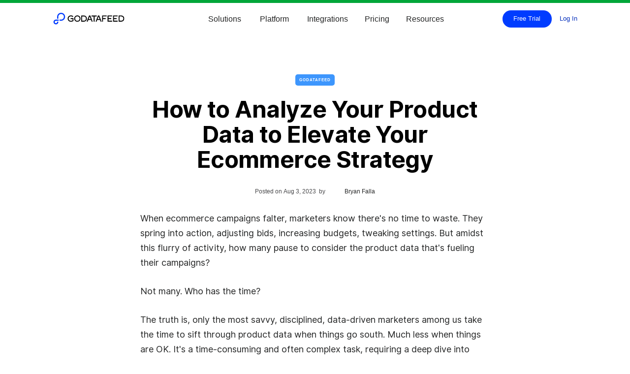

--- FILE ---
content_type: text/html
request_url: https://www.godatafeed.com/blog/how-to-product-feed-analysis-report
body_size: 20273
content:
<!DOCTYPE html><!-- Last Published: Tue Jan 20 2026 15:07:37 GMT+0000 (Coordinated Universal Time) --><html data-wf-domain="www.godatafeed.com" data-wf-page="65f79996daab805a92613b1a" data-wf-site="5c6f0fe189c3683ca571d70a" data-wf-intellimize-customer-id="117641720" lang="en" data-wf-collection="65f79996daab805a92613aae" data-wf-item-slug="how-to-product-feed-analysis-report"><head><meta charset="utf-8"/><title>How to Analyze Your Product Data to Elevate Your Ecommerce Strategy | GoDataFeed Blog</title><meta content="In this post, we&#x27;ll explore the often-overlooked role of data in ecommerce campaign success, the challenges of optimizing data with precision but at scale, and how performing a Feed Analysis can help you overcome poor performance and save you from the massive headaches that can arise when channels decide your data is not up to par." name="description"/><meta content="How to Analyze Your Product Data to Elevate Your Ecommerce Strategy | GoDataFeed Blog" property="og:title"/><meta content="In this post, we&#x27;ll explore the often-overlooked role of data in ecommerce campaign success, the challenges of optimizing data with precision but at scale, and how performing a Feed Analysis can help you overcome poor performance and save you from the massive headaches that can arise when channels decide your data is not up to par." property="og:description"/><meta content="https://cdn.prod.website-files.com/5c6f0fe289c368004b71d711/67cfcb2efae3932262885aa4_66e45dbb310b034d75b2ef20_Copy%20of%20featured%20post%20image%20thumbnail%20(5).avif" property="og:image"/><meta content="How to Analyze Your Product Data to Elevate Your Ecommerce Strategy | GoDataFeed Blog" property="twitter:title"/><meta content="In this post, we&#x27;ll explore the often-overlooked role of data in ecommerce campaign success, the challenges of optimizing data with precision but at scale, and how performing a Feed Analysis can help you overcome poor performance and save you from the massive headaches that can arise when channels decide your data is not up to par." property="twitter:description"/><meta content="https://cdn.prod.website-files.com/5c6f0fe289c368004b71d711/67cfcb2efae3932262885aa4_66e45dbb310b034d75b2ef20_Copy%20of%20featured%20post%20image%20thumbnail%20(5).avif" property="twitter:image"/><meta property="og:type" content="website"/><meta content="summary_large_image" name="twitter:card"/><meta content="width=device-width, initial-scale=1" name="viewport"/><meta content="iEdsbCh4Q_u9GUIRIkId35g6_hWqMuksdXsIvcmZXjc" name="google-site-verification"/><link href="https://cdn.prod.website-files.com/5c6f0fe189c3683ca571d70a/css/gdf-ps.shared.9814ba3e9.min.css" rel="stylesheet" type="text/css" integrity="sha384-mBS6PpD5WxOhsVH4qOqWZtLFMs1xuK3Or7VVOu5ZAvWdElpCC8zh4PNjrc4/Jxlu" crossorigin="anonymous"/><link href="https://cdn.prod.website-files.com/5c6f0fe189c3683ca571d70a/css/gdf-ps.65f79996daab805a92613b1a-327d8b85d.min.css" rel="stylesheet" type="text/css" integrity="sha384-lVZfANgFb6rKMP2oF2mz5lb06IvcrQBaoCfV+mG1L0VqztSBQMk24RdzEc5oZLO/" crossorigin="anonymous"/><script type="text/javascript">!function(o,c){var n=c.documentElement,t=" w-mod-";n.className+=t+"js",("ontouchstart"in o||o.DocumentTouch&&c instanceof DocumentTouch)&&(n.className+=t+"touch")}(window,document);</script><link href="https://cdn.prod.website-files.com/5c6f0fe189c3683ca571d70a/682e396bea9a7e55b30c0e78_gdf-favicon.png" rel="shortcut icon" type="image/x-icon"/><link href="https://cdn.prod.website-files.com/5c6f0fe189c3683ca571d70a/682e3974a905d31e35ca08c8_gdf-webclip.png" rel="apple-touch-icon"/><link href="https://www.godatafeed.com/blog/how-to-product-feed-analysis-report" rel="canonical"/><style>.anti-flicker, .anti-flicker * {visibility: hidden !important; opacity: 0 !important;}</style><style>[data-wf-hidden-variation], [data-wf-hidden-variation] * {
        display: none !important;
      }</style><link href="rss.xml" rel="alternate" title="RSS Feed" type="application/rss+xml"/><script async="" src="https://www.googletagmanager.com/gtag/js?id=G-ZS559CX6PX"></script><script type="text/javascript">window.dataLayer = window.dataLayer || [];function gtag(){dataLayer.push(arguments);}gtag('set', 'developer_id.dZGVlNj', true);gtag('js', new Date());gtag('config', 'G-ZS559CX6PX');</script><script type="text/javascript">!function(f,b,e,v,n,t,s){if(f.fbq)return;n=f.fbq=function(){n.callMethod?n.callMethod.apply(n,arguments):n.queue.push(arguments)};if(!f._fbq)f._fbq=n;n.push=n;n.loaded=!0;n.version='2.0';n.agent='plwebflow';n.queue=[];t=b.createElement(e);t.async=!0;t.src=v;s=b.getElementsByTagName(e)[0];s.parentNode.insertBefore(t,s)}(window,document,'script','https://connect.facebook.net/en_US/fbevents.js');fbq('init', '1399086050366678');fbq('track', 'PageView');</script><style><!-- Preload ONLY what’s needed above the fold --><link rel="preload" as="font" href="https://cdn.prod.website-files.com/5c6f0fe189c3683ca571d70a/67b42167b77befd1cfc19425_Inter-Bold.woff2" type="font/woff2" crossorigin><link rel="preload" as="font" href="https://cdn.prod.website-files.com/5c6f0fe189c3683ca571d70a/67b4213bf963a43e9f68df9a_Inter-Regular.woff2" type="font/woff2" crossorigin><style>:root{--ui-fallback:system-ui, -apple-system, "Segoe UI", Roboto, Arial, sans-serif}body{font-family:"Inter",var(--ui-fallback)}.hero-heading{font-family:"Inter",var(--ui-fallback);font-weight:700}</style>
<script type="application/ld+json">
{
  "@context":"https://schema.org",
  "@type":"Organization",
  "name":"GoDataFeed",
  "url":"https://www.godatafeed.com/",
  "logo":"https://www.godatafeed.com/content/brand/GoDataFeed-Logo-Dark.svg",
  "sameAs":[
    "https://www.linkedin.com/company/godatafeed-com/",
    "https://x.com/godatafeed",
    "https://www.youtube.com/@godatafeed"
  ],
  "contactPoint":[{
    "@type": "ContactPoint",
    "contactType": "sales",
    "email": "sales@godatafeed.com",
    "telephone": "+1-866-340-6619"
  }]
}
</script>
<script type="application/ld+json">
{
  "@context":"https://schema.org",
  "@type":"WebSite",
  "url":"https://www.godatafeed.com/",
  "name":"GoDataFeed",
  "potentialAction":{
    "@type":"SearchAction",
    "target":"https://www.godatafeed.com/search?query={search_term_string}",
    "query-input":"required name=search_term_string"
  }
}
</script>

<script> (function(w,d,s,l,i){ w[l]=w[l]||[]; w[l].push({'gtm.start': new Date().getTime(),event:'gtm.js'}); var f=d.getElementsByTagName(s)[0], j=d.createElement(s), dl=l!='dataLayer'?'&l='+l:''; j.async=true; j.src='https://www.googletagmanager.com/gtm.js?id='+i+dl; f.parentNode.insertBefore(j,f); })(window,document,'script','dataLayer','GTM-M2QR44'); </script><script type="application/ld+json">
{
  "@context": "https://schema.org",
  "@graph": [
    {
      "@type": "BreadcrumbList",
      "@id": "https://www.godatafeed.com/blog/#breadcrumb",
      "itemListElement": [
        {
          "@type": "ListItem",
          "position": 1,
          "name": "Blog",
          "item": "https://www.godatafeed.com/blog"
        },
        {
          "@type": "ListItem",
          "position": 2,
          "name": "How to Analyze Your Product Data to Elevate Your Ecommerce Strategy",
          "item": "https://www.godatafeed.com/blog/how-to-product-feed-analysis-report"
        }
      ]
    },
    {
      "@type": "BlogPosting",
      "@id": "https://www.godatafeed.com/blog/how-to-product-feed-analysis-report#article",
      "mainEntityOfPage": {
        "@type": "WebPage",
        "@id": "https://www.godatafeed.com/blog/how-to-product-feed-analysis-report"
      },
      "headline": "",
      "description": "",
      "image": "https://cdn.prod.website-files.com/5c6f0fe289c368004b71d711/67cfcbad947de12cbf9da0fd_64cbe28c681c580364825467_product%20feed%20analysis%20report%20featured.avif",
      "datePublished": "Jan 07, 2026",
      "dateModified": "Mar 18, 2025",
      "author": {
        "@type": "Person",
        "name": "Bryan Falla",
        "url": "https://www.godatafeed.com/bryan-falla"
      },
      "publisher": {
        "@type": "Organization",
        "name": "GoDataFeed",
        "logo": {
          "@type": "ImageObject",
          "url": "https://www.godatafeed.com/content/brand/GoDataFeed-Logo-Dark.svg"
        }
      }
    }
  ]
}
</script>
<meta name="twitter:card" content="summary_large_image">
<meta name="twitter:site" content="@godatafeed" />
<meta name="twitter:creator" content="@godatafeed" />
<meta name="twitter:title" content="How to Analyze Your Product Data to Elevate Your Ecommerce Strategy" />
<meta name="twitter:description" content="In this post, we&#39;ll explore the often-overlooked role of data in ecommerce campaign success, the challenges of optimizing data with precision but at scale, and how performing a Feed Analysis can help you overcome poor performance and save you from the massive headaches that can arise when channels decide your data is not up to par." />
<meta name="twitter:image" content="https://cdn.prod.website-files.com/5c6f0fe289c368004b71d711/67cfcbad947de12cbf9da0fd_64cbe28c681c580364825467_product%20feed%20analysis%20report%20featured.avif" />
<meta property="og:url" content="http://www.godatafeed.com/blog/how-to-product-feed-analysis-report" />
<meta property="og:title" content="How to Analyze Your Product Data to Elevate Your Ecommerce Strategy" />
<meta property="og:description" content="In this post, we&#39;ll explore the often-overlooked role of data in ecommerce campaign success, the challenges of optimizing data with precision but at scale, and how performing a Feed Analysis can help you overcome poor performance and save you from the massive headaches that can arise when channels decide your data is not up to par." />
<meta property="og:image" content="https://cdn.prod.website-files.com/5c6f0fe289c368004b71d711/67cfcbad947de12cbf9da0fd_64cbe28c681c580364825467_product%20feed%20analysis%20report%20featured.avif" />

<style>
   li[indent="true"] {
	list-style-type: circle;
	margin-left: 24px;
   }
</style><script type="text/javascript">window.__WEBFLOW_CURRENCY_SETTINGS = {"currencyCode":"USD","symbol":"$","decimal":".","fractionDigits":2,"group":",","template":"{{wf {\"path\":\"symbol\",\"type\":\"PlainText\"} }} {{wf {\"path\":\"amount\",\"type\":\"CommercePrice\"} }} {{wf {\"path\":\"currencyCode\",\"type\":\"PlainText\"} }}","hideDecimalForWholeNumbers":false};</script></head><body><div class="page-wrapper"><div data-w-id="d074cfab-2ce6-6962-e6f0-76da20559395" class="progress-bar"></div><div class="global-styles w-embed"><style>

/* Make text look crisper and more legible in all browsers */
body {
  -webkit-font-smoothing: antialiased;
  -moz-osx-font-smoothing: grayscale;
  font-smoothing: antialiased;
  text-rendering: optimizeLegibility;
}

/* Focus state style for keyboard navigation for the focusable elements */
*[tabindex]:focus-visible,
  input[type="file"]:focus-visible {
   outline: 0.125rem solid #4d65ff;
   outline-offset: 0.125rem;
}

/* Set color style to inherit */
.inherit-color * {
    color: inherit;
}
/* Project Settings > Custom Code > Head */
:root {
  --focus-ring: 2px solid var(--color-brand-blue-light);
  --focus-offset: 2px;
}

/* Target ONLY standard interactive elements */
a:focus,
button:focus,
input:focus,
textarea:focus,
select:focus,
[role="button"]:focus {
  outline: var(--focus-ring) !important;
  outline-offset: var(--focus-offset) !important;
}

/* Get rid of top margin on first element in any rich text element */
.w-richtext > :not(div):first-child, .w-richtext > div:first-child > :first-child {
  margin-top: 0 !important;
}

/* Get rid of bottom margin on last element in any rich text element */
.w-richtext>:last-child, .w-richtext ol li:last-child, .w-richtext ul li:last-child {
	margin-bottom: 0 !important;
}


/* Make sure containers never lose their center alignment */
.container-medium,.container-small, .container-large {
	margin-right: auto !important;
  margin-left: auto !important;
}

/* 
Make the following elements inherit typography styles from the parent and not have hardcoded values. 
Important: You will not be able to style for example "All Links" in Designer with this CSS applied.
Uncomment this CSS to use it in the project. Leave this message for future hand-off.
*/
/*
a,
.w-input,
.w-select,
.w-tab-link,
.w-nav-link,
.w-dropdown-btn,
.w-dropdown-toggle,
.w-dropdown-link {
  color: inherit;
  text-decoration: inherit;
  font-size: inherit;
}
*/

/* Apply "..." after 3 lines of text */
.text-style-3lines {
	display: -webkit-box;
	overflow: hidden;
	-webkit-line-clamp: 3;
	-webkit-box-orient: vertical;
}

/* Apply "..." after 2 lines of text */
.text-style-2lines {
	display: -webkit-box;
	overflow: hidden;
	-webkit-line-clamp: 2;
	-webkit-box-orient: vertical;
}

/* These classes are never overwritten */
.hide {
  display: none !important;
}

@media screen and (max-width: 991px) {
    .hide, .hide-tablet {
        display: none !important;
    }
}
  @media screen and (max-width: 767px) {
    .hide-mobile-landscape{
      display: none !important;
    }
}
  @media screen and (max-width: 479px) {
    .hide-mobile{
      display: none !important;
    }
}
 
.margin-0 {
  margin: 0rem !important;
}
  
.padding-0 {
  padding: 0rem !important;
}

.spacing-clean {
padding: 0rem !important;
margin: 0rem !important;
}

.margin-top {
  margin-right: 0rem !important;
  margin-bottom: 0rem !important;
  margin-left: 0rem !important;
}

.padding-top {
  padding-right: 0rem !important;
  padding-bottom: 0rem !important;
  padding-left: 0rem !important;
}
  
.margin-right {
  margin-top: 0rem !important;
  margin-bottom: 0rem !important;
  margin-left: 0rem !important;
}

.padding-right {
  padding-top: 0rem !important;
  padding-bottom: 0rem !important;
  padding-left: 0rem !important;
}

.margin-bottom {
  margin-top: 0rem !important;
  margin-right: 0rem !important;
  margin-left: 0rem !important;
}

.padding-bottom {
  padding-top: 0rem !important;
  padding-right: 0rem !important;
  padding-left: 0rem !important;
}

.margin-left {
  margin-top: 0rem !important;
  margin-right: 0rem !important;
  margin-bottom: 0rem !important;
}
  
.padding-left {
  padding-top: 0rem !important;
  padding-right: 0rem !important;
  padding-bottom: 0rem !important;
}
  
.margin-horizontal {
  margin-top: 0rem !important;
  margin-bottom: 0rem !important;
}

.padding-horizontal {
  padding-top: 0rem !important;
  padding-bottom: 0rem !important;
}

.margin-vertical {
  margin-right: 0rem !important;
  margin-left: 0rem !important;
}
  
.padding-vertical {
  padding-right: 0rem !important;
  padding-left: 0rem !important;
}
  html { font-size: calc(0.625rem + 0.41666666666666663vw); }
  @media screen and (max-width:1920px) { html { font-size: calc(0.625rem + 0.41666666666666674vw); } }
  @media screen and (max-width:1440px) { html { font-size: calc(0.8126951092611863rem + 0.20811654526534862vw); } }
  @media screen and (max-width:479px) { html { font-size: calc(0.7494769874476988rem + 0.8368200836820083vw); } }
</style></div><header class="navbar_component"><div data-collapse="medium" data-animation="default" data-duration="400" data-easing="ease" data-easing2="ease" data-no-scroll="1" role="banner" class="topnav-new is-absolute w-nav"><div class="padding-global"><div class="container-medium is-stretch"><div class="new-navbar-wrapper"><div class="navbar-left"><a href="/" class="navbar-brand_component w-nav-brand"><img fetchpriority="high" loading="eager" alt="Gdf Logo" src="https://cdn.prod.website-files.com/5c6f0fe189c3683ca571d70a/649c8ea5eaca8afd1cfdccfc_GoDataFeed-Logo-Dark.svg" class="navbar-brand_image"/></a></div><nav role="navigation" class="navbar-menu ch w-nav-menu"><div data-delay="0" data-hover="true" class="solutions-dropdown-new w-dropdown"><div class="solutions-toggle-new w-dropdown-toggle"><div class="navbar-dropdown_text">Solutions</div></div><nav class="solution-dropdown-list w-dropdown-list"><div class="solution-dropdown-list-full-wrapper"><div class="w-layout-grid solutions---grid-4-column-dropdowns"><div id="w-node-fd3040f6-8c15-ef78-c54a-6f890867864b-086785aa" class="solutions-dropdown-block no-top-padding"><div class="text-block-107">Solutions</div><div class="platform---mg-bottom-24px"><div class="solutions-text-200-bold">Self-Driven</div><div class="bottom-liner"></div></div><div class="solutions-horizontal-wrapper"><div class="_2-star-text-content-wrapper"><a href="/solutions/product-feed-platform" class="star-text-parent-div w-inline-block"><div class="star-text-wrapper"><img src="https://cdn.prod.website-files.com/5c6f0fe189c3683ca571d70a/679b2caebe8ee46c39a28c64_Star%201.svg" loading="lazy" width="9" alt="Star 1" class="star-svg"/><div class="text-block-108">Data Feed Platform</div></div><p class="paragraph-19">Eliminate manual work with customizable feed logic and scheduling</p></a><a href="/solutions/custom-feeds" class="star-text-parent-div w-inline-block"><div class="star-text-wrapper"><img src="https://cdn.prod.website-files.com/5c6f0fe189c3683ca571d70a/679b2caebe8ee46c39a28c64_Star%201.svg" loading="lazy" width="9" alt="Star 1" class="star-svg"/><div class="text-block-108">Custom Feeds</div></div><p class="paragraph-19">Connect any source, any format—your data, your way</p></a></div><div class="_2-star-text-content-wrapper"><a href="/solutions/marketplace-integration" class="star-text-parent-div w-inline-block"><div class="star-text-wrapper"><img src="https://cdn.prod.website-files.com/5c6f0fe189c3683ca571d70a/679b2caebe8ee46c39a28c64_Star%201.svg" loading="lazy" width="9" alt="Star 1" class="star-svg"/><div class="text-block-108">Marketplace Integration</div></div><p class="paragraph-19">Auto-sync orders and inventory between your cart and marketplaces</p></a><a href="/solutions/agency-feed-solution" class="star-text-parent-div w-inline-block"><div class="star-text-wrapper"><img src="https://cdn.prod.website-files.com/5c6f0fe189c3683ca571d70a/679b2caebe8ee46c39a28c64_Star%201.svg" loading="lazy" width="9" alt="Star 1" class="star-svg"/><div class="text-block-108">Agency Feeds</div></div><p class="paragraph-19">Deliver scalable feed services to clients with tools and support built for agencies</p></a></div></div></div><div class="solutions-dropdown-block"><div class="text-block-107 _0-opacity hidden-on-mobile">Platform</div><div class="platform---mg-bottom-24px"><div class="solutions-text-200-bold">Full Service</div><div class="bottom-liner"></div></div><div class="solutions-horizontal-wrapper-2mobile"><div class="_2-star-text-content-wrapper"><a href="/solutions/managed-services" class="star-text-parent-div w-inline-block"><div class="star-text-wrapper"><img src="https://cdn.prod.website-files.com/5c6f0fe189c3683ca571d70a/679b2caebe8ee46c39a28c64_Star%201.svg" loading="lazy" width="9" alt="Star 1" class="star-svg"/><div class="text-block-108">Fully Managed Feeds</div></div><p class="paragraph-19">We run your feeds for you—setup, optimization, error resolution, and more<br/>‍</p></a></div><div class="_2-star-text-content-wrapper"><a href="/solutions/partner-platform-integrations" class="star-text-parent-div w-inline-block"><div class="star-text-wrapper"><img src="https://cdn.prod.website-files.com/5c6f0fe189c3683ca571d70a/679b2caebe8ee46c39a28c64_Star%201.svg" loading="lazy" width="9" alt="Star 1" class="star-svg"/><div class="text-block-108">Feed Aggregator</div></div><p class="paragraph-19">Partner with us to empower your merchants with seamless, scalable product feed integration</p></a></div></div></div><a id="w-node-fd3040f6-8c15-ef78-c54a-6f8908678698-086785aa" href="/feed-audit" class="nav-dropdown-image-block dark-blue square w-inline-block"><div class="nav-dropdown-image-text-block"><h6 class="nav-promo-title">Book a Free Feed Analysis</h6><h5>Uncover the Hidden Feed Issues Costing You Sales</h5><p class="nav-promo-text">No cost, no commitment—just clarity into what&#x27;s holding you back. </p><div class="pill"><div>Get offer</div></div></div><img src="https://cdn.prod.website-files.com/5c6f0fe189c3683ca571d70a/67ad067aeaf8f64b0eb9a138_Dropdown%20Blank%20Transparent%20Square.avif" loading="lazy" alt="Dropdown Blank Transparent Square" class="image-709"/></a></div></div></nav></div><div data-delay="0" data-hover="true" class="platform-dropdown-new w-dropdown"><div class="platform-toggle-new w-dropdown-toggle"><div class="navbar-dropdown_text">Platform</div></div><nav class="platform-dropdown-list w-dropdown-list"><div><div class="w-layout-grid platform---grid-4-column-dropdowns"><div class="platform-dropdown-block no-top-padding"><div class="text-block-107">Platform</div><div class="platform---mg-bottom-24px"><div class="platform-text-200-bold">Standardize</div><div class="bottom-liner"></div></div><div class="platform-vertical-wrapper"><a href="/platform/centralize-catalogs" class="star-text-parent-div w-inline-block"><div class="star-text-wrapper"><img src="https://cdn.prod.website-files.com/5c6f0fe189c3683ca571d70a/679b2caebe8ee46c39a28c64_Star%201.svg" loading="lazy" width="9" alt="Star 1" class="star-svg"/><div class="fa-300-nav blue"><div></div></div><div class="text-block-108">Centralize Catalogs</div></div><p class="paragraph-19">Import, unify, and manage product data from all your sources in one place</p></a><a href="/platform/channel-templates" class="star-text-parent-div w-inline-block"><div class="star-text-wrapper"><img src="https://cdn.prod.website-files.com/5c6f0fe189c3683ca571d70a/679b2caebe8ee46c39a28c64_Star%201.svg" loading="lazy" width="9" alt="Star 1" class="star-svg"/><div class="fa-300-nav blue"><div></div></div><div class="text-block-108">Channel Templates</div></div><p class="paragraph-19">Prebuilt templates for each channel keep your feed compliant by default</p></a><a href="/platform/compliance-checks" class="star-text-parent-div w-inline-block"><div class="star-text-wrapper"><img src="https://cdn.prod.website-files.com/5c6f0fe189c3683ca571d70a/679b2caebe8ee46c39a28c64_Star%201.svg" loading="lazy" width="9" alt="Star 1" class="star-svg"/><div class="fa-300-nav blue"><div></div></div><div class="text-block-108">Compliance Checks</div></div><p class="paragraph-19">Scan for missing data and listing issues before they become problems</p></a></div></div><div class="platform-dropdown-block"><div class="text-block-107 _0-opacity hidden-on-mobile">Platform</div><div class="platform---mg-bottom-24px"><div class="platform-text-200-bold">Enrich</div><div class="bottom-liner"></div></div><div class="platform-vertical-wrapper"><a href="/platform/optimize-feeds" class="star-text-parent-div w-inline-block"><div class="star-text-wrapper"><img src="https://cdn.prod.website-files.com/5c6f0fe189c3683ca571d70a/679b2caebe8ee46c39a28c64_Star%201.svg" loading="lazy" width="9" alt="Star 1" class="star-svg"/><div class="fa-300-nav blue"><div></div></div><div class="text-block-108">Optimize Feeds</div></div><p class="paragraph-19">Use dynamic rules to clean, map, and enhance fields for better performance</p></a><a href="/platform/add-missing-data" class="star-text-parent-div w-inline-block"><div class="star-text-wrapper"><img src="https://cdn.prod.website-files.com/5c6f0fe189c3683ca571d70a/679b2caebe8ee46c39a28c64_Star%201.svg" loading="lazy" width="9" alt="Star 1" class="star-svg"/><div class="fa-300-nav blue"><div></div></div><div class="text-block-108">Add Missing Data</div></div><p class="paragraph-19">Fill gaps in your catalog manually or automatically—no spreadsheets needed</p></a><a href="/platform/inject-keywords" class="star-text-parent-div w-inline-block"><div class="star-text-wrapper"><img src="https://cdn.prod.website-files.com/5c6f0fe189c3683ca571d70a/679b2caebe8ee46c39a28c64_Star%201.svg" loading="lazy" width="9" alt="Star 1" class="star-svg"/><div class="fa-300-nav blue"><div></div></div><div class="text-block-108">Inject Keywords</div></div><p class="paragraph-19">Boost SEO and relevance by embedding high-intent terms into your listings</p></a></div></div><div class="platform-dropdown-block right-padding"><div class="text-block-107 _0-opacity hidden-on-mobile">Platform</div><div class="platform---mg-bottom-24px"><div class="platform-text-200-bold">Automate</div><div class="bottom-liner"></div></div><div class="platform-vertical-wrapper"><a href="/platform/automatic-updates" class="star-text-parent-div w-inline-block"><div class="star-text-wrapper"><img src="https://cdn.prod.website-files.com/5c6f0fe189c3683ca571d70a/679b2caebe8ee46c39a28c64_Star%201.svg" loading="lazy" width="9" alt="Star 1" class="star-svg"/><div class="fa-300-nav blue"><div></div></div><div class="text-block-108">Automatic Updates</div></div><p class="paragraph-19">Your product data stays fresh—synced automatically across all channels</p></a><a href="/platform/syndicate-and-suppress" class="star-text-parent-div w-inline-block"><div class="star-text-wrapper"><img src="https://cdn.prod.website-files.com/5c6f0fe189c3683ca571d70a/679b2caebe8ee46c39a28c64_Star%201.svg" loading="lazy" width="9" alt="Star 1" class="star-svg"/><div class="fa-300-nav blue"><div></div></div><div class="text-block-108">Syndicate and Suppress</div></div><p class="paragraph-19">Push only the SKUs you want to the channels you care about</p></a><a href="/platform/scale-up-or-down" class="star-text-parent-div w-inline-block"><div class="star-text-wrapper"><img src="https://cdn.prod.website-files.com/5c6f0fe189c3683ca571d70a/679b2caebe8ee46c39a28c64_Star%201.svg" loading="lazy" width="9" alt="Star 1" class="star-svg"/><div class="fa-300-nav blue"><div></div></div><div class="text-block-108">Scale Up or Down</div></div><p class="paragraph-19">Expand to new channels or trim low-performers—all from one dashboard</p></a></div></div><a id="w-node-fd3040f6-8c15-ef78-c54a-6f890867862d-086785aa" href="/feed-setup" class="nav-dropdown-image-block dark-blue vertical w-inline-block"><div class="nav-dropdown-image-text-block"><h6 class="nav-promo-title">Promo</h6><h4>free setup </h4><p class="nav-promo-text">Google, Facebook, and Instagram feeds</p><ul role="list"><li class="nav-promo-li"><div>Save time</div></li><li class="nav-promo-li"><div>No cost</div></li><li class="nav-promo-li"><div>14-day free trial</div></li></ul><div class="pill"><div>Get offer</div></div></div><img src="https://cdn.prod.website-files.com/5c6f0fe189c3683ca571d70a/67ad068135d39e9be1f6dda2_Dropdown%20Blank%20Transparent%20Vertical.avif" loading="lazy" alt="Dropdown Blank Transparent Vertical" class="image-709"/></a></div></div></nav></div><a href="/integrations" class="pricing-nav-link w-nav-link">Integrations</a><a href="/pricing" class="pricing-nav-link w-nav-link">Pricing</a><div data-delay="0" data-hover="true" class="resources-dropdown-new w-dropdown"><div class="resources-toggle-new w-dropdown-toggle"><div class="navbar-dropdown_text">Resources</div></div><nav class="resources-dropdown-list w-dropdown-list"><div><div class="w-layout-grid resources---grid-4-column-dropdowns"><div class="div-block-89 _100 no-top-padding"><div class="text-block-107">Resources</div><div class="platform---mg-bottom-24px"><div class="platform-text-200-bold">Learn</div><div class="bottom-liner"></div></div><div class="platform-vertical-wrapper"><a href="/blog" class="star-text-parent-div w-inline-block"><div class="star-text-wrapper"><div class="text-block-108">Blog</div></div><p class="paragraph-19">Stay sharp with insights on feeds, listings, channels, and performance</p></a><a href="/guides" class="star-text-parent-div w-inline-block"><div class="star-text-wrapper"><div class="text-block-108">Guides</div></div><p class="paragraph-19">Step-by-step walkthroughs to help you master feed strategy and execution</p></a><a href="/case-studies" class="star-text-parent-div w-inline-block"><div class="star-text-wrapper"><div class="text-block-108">Case Studies</div></div><p class="paragraph-19">Ecommerce success stories from leading brands and agencies</p></a></div></div><div class="div-block-89 _100"><div class="text-block-107 _0-opacity hidden-on-mobile">Platform</div><div class="platform---mg-bottom-24px"><div class="platform-text-200-bold">Help &amp; Support</div><div class="bottom-liner"></div></div><div class="platform-vertical-wrapper"><a href="https://help.godatafeed.com/hc/en-us" target="_blank" class="star-text-parent-div w-inline-block"><div class="star-text-wrapper"><div class="text-block-108">Help Center</div></div><p class="paragraph-19">Find answers fast with searchable articles and how-tos</p></a><a href="/feed-setup" class="star-text-parent-div w-inline-block"><div class="star-text-wrapper"><div class="text-block-108">Request Feed Setup</div></div><p class="paragraph-19">Let our team configure and test your feeds—done-for-you style</p></a><a href="/contact" class="star-text-parent-div w-inline-block"><div class="star-text-wrapper"><div class="text-block-108">Contact Us</div></div><p class="paragraph-19">Have questions about data feeds or multi-channel integrations? Contact us</p></a></div></div><div class="div-block-89 _100 no-bottom-padding"><div class="text-block-107 _0-opacity hidden-on-mobile">Platform</div><div class="platform---mg-bottom-24px"><div class="platform-text-200-bold">Video</div><div class="bottom-liner"></div></div><div class="platform-vertical-wrapper"><a href="/webinars" class="star-text-parent-div w-inline-block"><div class="star-text-wrapper"><div class="text-block-108">Webinars</div></div><p class="paragraph-19">Live and recorded sessions to boost your feed knowledge and skills</p></a><a href="https://www.youtube.com/@Godatafeed" target="_blank" class="star-text-parent-div w-inline-block"><div class="star-text-wrapper"><div class="text-block-108">YouTube</div></div><p class="paragraph-19">Video walkthroughs of feed features, fixes, and best practices</p></a><a href="/learn/product-feed-basics" class="star-text-parent-div w-inline-block"><div class="star-text-wrapper"><div class="text-block-108">Data Feeds 101</div></div><p class="paragraph-19">Learn the core concepts that make or break your product listings</p></a></div></div><a id="w-node-fd3040f6-8c15-ef78-c54a-6f8908678770-086785aa" href="/reserve-demo" class="nav-dropdown-image-block dark-blue vertical w-inline-block"><div class="nav-dropdown-image-text-block"><h6 class="nav-promo-title">We show you how</h6><h5 class="nav-banner-h5">Book a demo to unlock the potential in your feed</h5><div class="pill"><div>Book demo</div></div></div><img src="https://cdn.prod.website-files.com/5c6f0fe189c3683ca571d70a/67ad067aeaf8f64b0eb9a138_Dropdown%20Blank%20Transparent%20Square.avif" loading="lazy" alt="Dropdown Blank Transparent Square" class="image-709"/></a></div></div></nav></div></nav><div class="navbar-right"><a href="https://signup.godatafeed.com/?planid=71922&amp;__hstc=17958374.13ce694db0babfd749ff33c7f0b3f234.1753036389211.1753036389211.1753036389211.1&amp;__hssc=17958374.12.1753036389211&amp;__hsfp=3923671493&amp;_gl=1*1s7s2ak*_gcl_au*OTE0NjQ0MjkuMTc1MzAzNjM4Mg.." class="nav-button margin-right-5rem hidden-on-mobile w-button">Free Trial</a><div class="menu-button-mob small w-nav-button"><img loading="lazy" src="https://cdn.prod.website-files.com/5c6f0fe189c3683ca571d70a/66a425ac20bcabc01ff97ad3_menu-bars.svg" alt="menu-bars" class="mobile-nav-burger-icon-wrap nav-icons"/></div><a href="https://app.godatafeed.com/?_gl=1*14in66h*_gcl_au*NTE2NjE2NjMyLjE3MDQ0NjI4ODg." class="gdf-cta-link margin-left center-align hidden-on-mobile">Log In</a></div></div></div></div></div></header><main class="main-wrapper"><section class="section_blog-article"><div class="padding-global padding-section-medium"><div class="container-medium"><div class="blog-article_component"><div class="hero-spacer"></div><div class="post-info side-padded"><a style="background-color:#3d96fd" href="/blog-categories/godatafeed" class="badge">GoDataFeed</a><h1 class="post-heading">How to Analyze Your Product Data to Elevate Your Ecommerce Strategy</h1><div class="post-info-bottom"><div class="w-hidden-tiny">Posted on </div><div class="w-hidden-tiny">Aug 3, 2023</div><div class="w-hidden-tiny">  by</div><a href="/authors/bryan-falla" class="post-card-author-link w-inline-block"><img alt="" src="https://cdn.prod.website-files.com/5c6f0fe289c368004b71d711/68ee918424b64f113e1007ad_bryan-falla-headshot.avif" loading="eager" class="post-card-v1-avatar"/><div>Bryan Falla</div><div class="hidden">This is some text inside of a div block.</div></a></div></div><div class="post-image-container test"></div><div class="post"><article class="blog-rich-text w-richtext"><p>When ecommerce campaigns falter, marketers know there&#x27;s no time to waste. They spring into action, adjusting bids, increasing budgets, tweaking settings. But amidst this flurry of activity, how many pause to consider the product data that&#x27;s fueling their campaigns?</p><p>Not many. Who has the time? </p><p>The truth is, only the most savvy, disciplined, data-driven marketers among us take the time to sift through product data when things go south. Much less when things are OK. It&#x27;s a time-consuming and often complex task, requiring a deep dive into spreadsheets and analytics. It&#x27;s no wonder then that the top performers in ecommerce are those who go the extra mile, investing the time and effort to understand their product data.</p><p>But what if there was a shortcut? What if there was a way to gain clear insights into your campaign&#x27;s performance without having to wade through mountains of data? What if you could have a straightforward roadmap for improvement at your fingertips?</p><p>For GoDataFeed users, there is a shortcut. It&#x27;s called the <strong>Feed Analysis Report</strong>, and it&#x27;s a new tool in your Feed Dash featuring GoDataFeed AI. This tool is designed as an <a href="https://www.youtube.com/watch?v=cj4J2HL9EOE">easy button for your ecommerce feed optimization strategy</a>, providing you with actionable insights and recommendations based on your product data and the channels you sell on. For non-GoDataFeed users, there’s no shortcut but there are steps you can take to manually cover your bases.</p><p>In this post, we&#x27;ll explore the often-overlooked role of data in ecommerce campaign success, the challenges of optimizing data with precision but at scale, and how performing a Feed Analysis can help you overcome poor performance and save you from the massive headaches that can arise when channels decide your data is not up to par. Now let&#x27;s get started.</p><h2><strong>Why It Matters</strong></h2><p>The importance of product data can&#x27;t be overstated. </p><p>You know this if you’ve ever marketed your products on comparison shopping engines like Google and Bing. Or marketplaces like Amazon or Facebook Shops. Or social commerce platforms like Meta and TikTok. Or affiliate marketing. Or… you get the picture.</p><p>There’s nothing intrinsically complicated about product data. It’s simply the details about a seller’s items. Columns and rows of information that is fundamental to the visibility and success of these products on various marketing channels. And if you got bored reading those last three sentences, you’re not alone. Product data and feeds can be as fun as watching paint dry. Which is why so many people hit the snooze button when it’s time to pore through their feeds in search of answers to questions like, Why are my products being rejected? Why am I not getting impressions or clicks? Why am I getting impressions but no clicks? Why am I getting clicks but no sales? Etc.</p><p>Unfortunately, you won’t find the answers anywhere else. The quality and optimization of these feeds directly impact how products are displayed and ranked on marketing channels. Feeds affect if channels show your products at all for any given query or cohort. Feeds affect how shoppers interact with your listings. Whether they click or swipe past. </p><p>For instance, a well-optimized product feed can lead to higher visibility (more impressions), leading to more clicks, and potentially more sales. On the flip side, a poorly optimized feed can result in your products getting limited views, being overlooked by shoppers, or even being rejected by marketing channels.</p><p>Econsultancy’s <a href="https://econsultancy.com/reports/quarterly-digital-intelligence-briefing-the-pursuit-of-data-driven-maturity/">Pursuit of Data-Driven Maturity</a> report found that 94% of companies believe that delivering a relevant and engaging customer experience is critical for their success — and accurate product data plays a key role in achieving this. This industry-wide consensus highlights the importance of having accurate and optimized product data feeds. So let’s learn how to properly conduct one.</p><figure class="w-richtext-align-center w-richtext-figure-type-image"><div><img src="https://cdn.prod.website-files.com/5c6f0fe289c368004b71d711/67d95babef9e6c623fe961ef_9363738_5.avif" loading="lazy" alt=""/></div><figcaption><em>GoDataFeed&#x27;s Analysis Report: Validation Summary Section</em></figcaption></figure><h2><strong>How to Perform a Product Feed Analysis </strong></h2><p>Analyzing product data feeds isn&#x27;t a walk in the park. It requires a deep understanding of the products being sold, the audiences being sold to, and the specific requirements of the different channels used to sell. It&#x27;s a complex task that can be time-consuming and overwhelming, especially given the sheer volume of data that online retailers have to deal with.</p><p>But despite these challenges, feed data analysis is a crucial step that should not be skipped. It&#x27;s the key to understanding the campaign performance, which in itself is the key to elevating your ecommerce strategy.</p><p>Product feeds are essential for product marketing campaigns. They build your listings and ads with the details and information that marketplaces need to show products to shoppers. This information typically includes product names, descriptions, images, prices, and more. It can be used by every ecommerce marketing channel, including Google Shopping, Amazon, and Facebook, to display products to potential customers.<br/>Feeds connect your products to the customers on these marketing channels. A well-optimized product feed can significantly increase the visibility of your products, leading to higher click-through rates, more conversions, and ultimately, increased sales.</p><p>In short, product feeds are a vital part of any successful product marketing campaign. They help you reach more customers, increase your visibility, and ultimately, boost your sales. A feed analysis can help you uncover the broken bits in your data, the missing messaging, and the non-compliant content, and give you a better sense of what needs to be done to optimize for your KPIs.</p><h3><strong>What to Look for In Your Feed Analyses</strong></h3><p>So, what should you look for when performing a feed analysis? Here&#x27;s a detailed breakdown:</p><ol role="list"><li><strong>Product Data Quality:</strong> The first step in any feed analysis is to assess the quality of the product data. This includes checking for missing or incomplete data, inconsistencies in product descriptions or images, and errors in pricing or other key attributes.</li><li><strong>Compliance with Channel Requirements: </strong>Each marketing channel has its own set of requirements for product feeds. These can include specific formats for product data, required attributes, and rules for product images. Non-compliance with these requirements can lead to products being rejected or poorly displayed.</li><li><strong>Performance Metrics: </strong>Ecommerce managers also look at key performance metrics, such as click-through rates, conversion rates, and average order value. These metrics can provide valuable insights into the effectiveness of the product feed and highlight areas for improvement.</li><li><strong>Competitor Analysis: </strong>By comparing their product feed with those of their competitors, ecommerce managers can identify gaps in their own feed and find opportunities to improve.</li></ol><figure style="max-width:1095px" class="w-richtext-align-fullwidth w-richtext-figure-type-image"><div><img src="https://cdn.prod.website-files.com/5c6f0fe289c368004b71d711/67d95cf8a0a67f80e3f5892a_2071be55d9af0_00.avif" loading="lazy" alt=""/></div></figure><h3><strong>Performing a Manual Feed Analysis Step-by-Step</strong></h3><p>You don’t need a fancy tool like GoDataFeed AI to perform your feed analysis. You can do so manually. But fair warning: This process can suck the joy out of your day. Even so, it’s good practice. (At worst, it will make you appreciate GoDataFeed’s Feed Analysis Report so much more.) </p><p>Here&#x27;s a step-by-step guide to how it&#x27;s typically done without our Feed Analysis Report’s help:</p><p>‍<strong>Collect the Data</strong>: </p><p>The first step is to gather all the product data into a single, manageable format. This usually involves exporting the data from the ecommerce platform into a spreadsheet. Gather:</p><ol start="" role="list"><li>Primary source data </li><li>Supplemental data </li></ol><p>‍<strong>Audit the Data</strong>: </p><p>Next, the data is thoroughly audited. This involves checking for missing or incomplete data, inconsistencies, and errors. Each product attribute is examined in detail, and any issues are noted for correction.  Look for:</p><ol role="list"><li>Missing values </li><li>Duplicate values </li><li>Incomplete information</li><li>Inconsistencies </li></ol><p><strong>Check Compliance with Channel Requirements</strong>: </p><p>The product data is then checked against the specific requirements of each marketing channel. This can involve a detailed review of the channel&#x27;s feed specifications and a comparison of the product data against these specifications. Check for: </p><ol role="list"><li>Policy violations</li><li>Missing required fields </li><li>Disallowed text</li><li>Duplicate SKUs</li><li>Errors</li><li>Warnings</li><li>Channel best practices</li></ol><p><strong>Analyze Performance Metrics</strong>: </p><p>Using analytics tools, the performance of the product feed is analyzed. This involves looking at key metrics like click-through rates (CTR), conversion rates, and average order value. Analyze: </p><ol role="list"><li>Impressions</li><li>Clicks</li><li>CTR</li><li>Conv. rate </li><li>Cost per click (CPC)</li><li>Cost per acquisition (CPA)</li><li>Return of ad spend (ROAS)</li><li>Average position</li><li>Impression share</li><li>Quality score</li></ol><p><strong>Compare with Competitors</strong>: </p><p>Finally, contents from the product feed are compared with those of competitors. This usually involves spot-checking competitor listings and comparing the quality and quantity of product data, pricing, and other key attributes. Compare:</p><ol role="list"><li><strong>Quality</strong>:  How good is your product information and listing content vs theirs?</li><li><strong>Quantity</strong>: How much more/less information are you providing?</li><li><strong>Pricing</strong>: This is one of the most important factors that customers consider when making a purchase, so it&#x27;s important to make sure that your prices are competitive.</li><li><strong>Shipping costs</strong>: Shipping costs can be a major factor in a customer&#x27;s decision to make a purchase. Make sure that your shipping costs are competitive and that they are clearly displayed on your product pages. </li></ol><p>Key attributes: </p><ul role="list"><li><strong>Product images</strong>: Product images are also important for attracting customers. Make sure that your product images are high-quality and relevant to the products that you are selling. </li><li><strong>Product descriptions</strong>: The product description is another important factor that customers consider when making a purchase. Make sure that your product descriptions are clear, concise, and informative.</li><li><strong>Product title</strong>: The product title is one of the most important factors that affects how your product appears in search results. Make sure that your product title is clear, concise, and relevant to the products that you are selling.</li><li><strong>Product categories</strong>: The product categories that you select for your products can also affect how your products appear in search results. Make sure that you select the appropriate product categories for your products.</li><li><strong>Product GTINs</strong>: If your products have GTINs, you should include them in your product feed. GTINs can help to improve the visibility of your products in search results.</li><li><strong>Product reviews</strong>: Product reviews can be a great way to build trust with potential customers. Make sure that you have a good number of reviews for your products.</li><li><strong>Product availability</strong>: Product availability is another important factor that customers consider when making a purchase. Make sure that your product availability is accurate and that your products are actually in stock.</li></ul><p><strong>Implement Changes</strong>: </p><p>Based on the findings of the analysis, changes are made to the product feed. This can involve correcting errors, filling in missing data, optimizing product descriptions, and adjusting pricing.</p><p>As you can see, it’s a complex and time-consuming process. It requires a deep understanding of product data, marketing channels, and data analysis techniques. But despite these challenges, feed analysis is a crucial step in optimizing an ecommerce strategy. </p><p>For ecom pros who are too busy (or too tired) to manually inspect their feeds like this, there is another way.</p><h3><strong>Performing a Feed Analysis with GoDataFeed</strong></h3><figure class="w-richtext-align-center w-richtext-figure-type-image"><div><img src="https://cdn.prod.website-files.com/5c6f0fe289c368004b71d711/67d95dcebd58b2cf8d915da2_66e44aa9aa83eba327bab8bb_64cbde102d97ef16b7aaf0d7_4.avif" loading="lazy" alt=""/></div><figcaption><em>Feed Analysis Report: Validation Details Section</em></figcaption></figure><p>GoDataFeed users don’t need to worry about manually sifting through product data to analyze their feeds’ compliance, performance, or potential effectiveness. </p><p>To run your <strong>Feed Analysis Report</strong>, follow these steps:</p><ol role="list"><li>Go into the feed you want to analyze and click <strong>Analysis Report</strong>. </li></ol><p>That’s it. This will generate an on-demand Feed Analysis Report that consists of two key sections:</p><p>First, it presents a historical compilation and submission metric summary, offering valuable insights into the health of your feed data for the past 30 days. This helps you track performance trends over time.</p><p>Second, the report provides a comprehensive breakdown of your feed&#x27;s current state, including feed validation and submission feedback. It highlights any warnings, errors, or areas for optimization. Additionally, you will receive specific recommendations to address these issues effectively and enhance the overall quality of your feed.</p><p>The Report can be read in-app, exported as a PDF, printed, or emailed to yourself or your stakeholders. More importantly, you can apply many of the changes recommended by your Feed Analysis Report using custom rules that automatically apply changes at the feed level without altering your original data.</p><h3>Optimize SKUs with GoDataFeed AI</h3><figure class="w-richtext-align-center w-richtext-figure-type-image"><div><img src="https://cdn.prod.website-files.com/5c6f0fe289c368004b71d711/66e44aa9aa83eba327bab8ca_64cbddfcb14386a17407503d_3.avif" loading="lazy" alt=""/></div><figcaption>GoDataFeed AI: SKU Optimization Recommendations</figcaption></figure><p>Additionally, you can click on any SKU within the Feed Analysis Report, or enter one in the Search bar, to generate a SKU analysis.</p><p>The SKU analysis powered by GoDataFeed AI, our newest AI software integration, will analyze the SKU data and generate:</p><ul role="list"><li>Smart titles</li><li>Keywords</li><li>Descriptions</li><li>Ad copy</li><li>An SEO review</li><li>Validation analysis</li></ul><p><strong>How to Use GoDataFeed AI in the Analysis Report:</strong></p><p>Users can trigger the AI SKU analysis in two ways: </p><p>You can search any SKU directly in the Analysis Report using the Search bar in the top left-hand corner of the Report.</p><figure class="w-richtext-align-center w-richtext-figure-type-image"><div><img src="https://cdn.prod.website-files.com/5c6f0fe289c368004b71d711/66e44aa9aa83eba327bab8cd_64cbd255a91bee39bf9816d5_1.avif" loading="lazy" alt="search any SKU directly in the Analysis Report using the Search bar in the top left-hand corner of the Report"/></div></figure><p>Or you can use the &#x27;Report&#x27; shortcut within any Product Card page to automatically generate the Report with AI recommendations for the SKU you are viewing.</p><figure class="w-richtext-align-center w-richtext-figure-type-image"><div><img src="https://cdn.prod.website-files.com/5c6f0fe289c368004b71d711/66e44aa9aa83eba327bab8be_64cbd268b4eac791034060c0_2.avif" loading="lazy" alt="use the &#x27;Report&#x27; shortcut within any Product Card page to automatically generate the Report with AI recommendations for the SKU you are viewing"/></div></figure><p> </p><h2><strong>Is Feed Analysis the Missing Piece in Your Ecom Strategy?</strong></h2><p>The power of data in ecommerce is undeniable, but the true transformative potential lies in the ability to analyze and leverage that data effectively. This is where tools like GoDataFeed&#x27;s Feed Analysis Report come into play, offering a comprehensive solution to the challenges of product feed management and optimization.</p><p>A feed analysis, whether performed manually or through a tool like GoDataFeed&#x27;s Feed Analysis Report, provides a detailed overview of the product data feed. This includes information about product attributes, such as SKU, title, description, color, price, and more. The analysis identifies issues with the feed, such as missing or incorrect data, and provides insights into how to optimize the feed for better performance across various ecommerce channels.</p><p>The insights gained from a feed analysis can be transformative for an ecommerce strategy in several ways:</p><ol role="list"><li><strong>Improved Product Visibility</strong>: A well-optimized product feed can significantly enhance product visibility across various ecommerce channels. This is because channels like Google Shopping, Amazon, and others rely heavily on product data to determine which products to display for specific search queries. By ensuring that your product data is accurate, complete, and optimized, you can increase the chances of your products appearing in relevant search results, thereby driving more traffic and potential sales.</li><li><strong>Enhanced Campaign Performance</strong>: The quality of your product feed directly impacts the performance of your ecommerce campaigns. A high-quality feed can lead to increased impressions, clicks, and conversion rates. For instance, during the COVID-19 pandemic in 2020, ecommerce businesses that managed and optimized their feeds on a continuous basis saw an average increase of 79% in impressions, 109% in clicks, and 16.7% in conversion rates on their Google Ads shopping campaigns.</li><li><strong>Efficient Resource Utilization</strong>: Manual feed management can be a time-consuming and complex process, especially when dealing with large product catalogs and multiple ecommerce channels. By leveraging a tool like GoDataFeed&#x27;s Feed Analysis Report, businesses can automate and streamline the process of feed management, freeing up valuable time and resources that can be used to focus on other important aspects of their ecommerce strategy.</li><li><strong>Informed Decision-Making</strong>: A feed analysis provides valuable insights into product performance across different channels. This information can be used to make informed decisions about which products to promote more heavily, which channels are delivering the best results, and where improvements can be made. This level of insight can be instrumental in shaping a successful ecommerce strategy.</li><li><strong>Improved Customer Experience</strong>: An accurate and well-optimized product feed can also enhance the customer experience. By providing complete and accurate product information, businesses can help customers make informed purchase decisions, thereby increasing customer satisfaction and loyalty.</li></ol><p>Analyzing your product data and using it to consistently calibrate your approach is the first step toward transforming your ecommerce strategy. </p><p>As marketers, we are programmed to focus our attention on things like bidding, budget, and targeting when performance drops. But digging through data? Not so much. Doing so will put you in rarified air. The cream of the crop, so to speak. But unlike those staunch data-driven marketers willing to bear the burden of a typical feed analysis, you have GoDataFeed’s Analysis Report, which provides valuable insights and offers actionable recommendations for optimization with the click of a button.</p><p>‍</p></article><a href="/feed-setup?utm_source=blog&amp;utm_medium=article&amp;utm_campaign=free_feed_setup" class="blog-cta-kicker-container w-inline-block"><div class="blog-cta-kicker"><img src="https://cdn.prod.website-files.com/5c6f0fe189c3683ca571d70a/67a3ac081efe28d00960b0f8_d53b01cffd02da7434a88aef542ddd3a_Free%20Analysis%20CTA.avif" loading="lazy" width="720" height="240" alt="Free Analysis CTA" srcset="https://cdn.prod.website-files.com/5c6f0fe189c3683ca571d70a/67a3ac081efe28d00960b0f8_d53b01cffd02da7434a88aef542ddd3a_Free%20Analysis%20CTA-p-500.avif 500w, https://cdn.prod.website-files.com/5c6f0fe189c3683ca571d70a/67a3ac081efe28d00960b0f8_d53b01cffd02da7434a88aef542ddd3a_Free%20Analysis%20CTA.avif 720w" sizes="(max-width: 767px) 100vw, 719.9915771484375px" class="blog-cta-kicker-image"/></div></a><div class="post-author"><img alt="" src="https://cdn.prod.website-files.com/5c6f0fe289c368004b71d711/68ee918424b64f113e1007ad_bryan-falla-headshot.avif" loading="lazy" class="post-author-avatar"/><div class="post-author-info"><h3>Bryan Falla</h3><div class="w-richtext"><p>Bryan is a digital marketer with roots in journalism and creative writing. Over the past decade, he&#x27;s helped hundreds of online retailers develop and implement ecommerce marketing strategies. When he isn&#x27;t educating retailers on ecommerce, he&#x27;s out exploring South Florida and stalking local breweries.</p></div><a href="/authors/bryan-falla" class="link-arrow-container post-author-link w-inline-block"><div>See All Posts </div><img src="https://cdn.prod.website-files.com/5c6f0fe189c3683ca571d70a/67d2eb3c779f42b93a4c1f9e_arrow-right-sharp-light.svg" loading="lazy" alt="arrow-right-sharp-light" class="link-arrow"/></a></div></div></div></div></div></div></section><section class="section_blogs-teaser"><div class="padding-global padding-section-medium"><div class="container-medium"><div class="blogs-teaser_component"><div class="section-intro"><div class="title">More from Our Blog</div><h2>You Might Also Like</h2></div><div class="full-width w-dyn-list"><div role="list" class="blog-v2 margin-bottom w-dyn-items"><div role="listitem" class="post-item-medium w-dyn-item"><a href="/blog/rag-product-feed-optimization" class="post-card-link w-inline-block"><div style="background-color:#7540ee" class="badge post-card-category">AI</div><img src="https://cdn.prod.website-files.com/5c6f0fe289c368004b71d711/69693363caa2c59bd68584e9_Blog%20Image%20%20THUMBNAIL%20%20GDF%20All.png" loading="lazy" alt="" sizes="100vw" srcset="https://cdn.prod.website-files.com/5c6f0fe289c368004b71d711/69693363caa2c59bd68584e9_Blog%20Image%20%20THUMBNAIL%20%20GDF%20All-p-500.png 500w, https://cdn.prod.website-files.com/5c6f0fe289c368004b71d711/69693363caa2c59bd68584e9_Blog%20Image%20%20THUMBNAIL%20%20GDF%20All.png 600w" class="post-card-v2-image"/><div class="post-card-v2-info"><h3>Optimizing Product Data for Retrieval in LLM Search</h3><p class="post-card-v2-description">Learn how to optimize your ecommerce product feed for LLM search and Retrieval-Augmented Generation (RAG) systems like ChatGPT, Perplexity, and Gemini.</p><div class="post-card-bottom"><div class="post-card-bottom-info"><div class="w-hidden-tiny">Posted on </div><div class="w-hidden-tiny">Jan 12, 2026</div><div class="w-hidden-tiny">  by</div><div class="post-card-author"><img alt="" src="https://cdn.prod.website-files.com/5c6f0fe289c368004b71d711/68ee918424b64f113e1007ad_bryan-falla-headshot.avif" loading="lazy" class="post-card-v1-avatar"/><div>Bryan Falla</div></div></div></div></div></a></div><div role="listitem" class="post-item-medium w-dyn-item"><a href="/blog/future-multichannel-look-dhl-2025-ecommerce-report" class="post-card-link w-inline-block"><div style="background-color:#46ce1f" class="badge post-card-category">Ecommerce</div><img src="https://cdn.prod.website-files.com/5c6f0fe289c368004b71d711/696661b15bcd82a4c0263e5a_2025%20ecommerce%20trends%20report.avif" loading="lazy" alt="" class="post-card-v2-image"/><div class="post-card-v2-info"><h3>The Future is Multichannel: A Look at DHL&#x27;s 2025 Ecommerce Report</h3><p class="post-card-v2-description">The 2025 Ecommerce Report is here. And the numbers confirm what we already knew about multichannel selling. If you’re competing in ecommerce in 2026, this is the operating environment you’re stepping into.</p><div class="post-card-bottom"><div class="post-card-bottom-info"><div class="w-hidden-tiny">Posted on </div><div class="w-hidden-tiny">Jan 12, 2026</div><div class="w-hidden-tiny">  by</div><div class="post-card-author"><img alt="" src="https://cdn.prod.website-files.com/5c6f0fe289c368004b71d711/68ee918424b64f113e1007ad_bryan-falla-headshot.avif" loading="lazy" class="post-card-v1-avatar"/><div>Bryan Falla</div></div></div></div></div></a></div></div></div><a href="/blog" class="old-button ghost w-button">See All Posts</a></div></div></div></section></main><footer class="footer-wrapper"><div class="padding-global padding-section-medium"><div class="container-medium"><div class="footer_component"><div class="card-section-footer"><div class="footer-middle"><div class="w-layout-grid grid-4-columns"><ul role="list" class="footer-list-wrapper pad-right-2rem"><li class="footer-list-item"><div class="heading-style-h5 is-white">Solutions</div></li><li class="footer-list-item"><a href="/solutions/product-feed-platform" class="footer-link ch">Product Feed Platform</a></li><li class="footer-list-item"><a href="/solutions/managed-services" class="footer-link ch">Fully Managed Feeds</a></li><li class="footer-list-item ch"><a href="/solutions/marketplace-integration" class="footer-link">Marketplace Integration</a></li><li class="footer-list-item ch"><a href="/solutions/custom-feeds" class="footer-link">Custom Feeds</a></li><li class="footer-list-item ch"><a href="/solutions/agency-feed-solution" class="footer-link">Agency Product Feeds</a></li><li class="footer-list-item mg-bottom-0"><a href="/solutions/partner-platform-integrations" class="footer-link">Feed Tech Aggregator</a></li><li class="footer-list-item margin-top-1_5rem"><div class="heading-style-h5 is-white">Customers</div></li><li class="footer-list-item"><a href="/customers/retailers" class="footer-link">Retailers</a></li><li class="footer-list-item"><a href="/customers/brands" class="footer-link">Brands</a></li><li class="footer-list-item mg-bottom-0"><a href="/customers/agencies" class="footer-link">Agencies</a></li></ul><ul role="list" class="footer-list-wrapper pad-right-2rem"><li class="footer-list-item"><div class="heading-style-h5 is-white">Integrations</div></li><li class="footer-list-item"><a href="https://www.godatafeed.com/channels/google" class="footer-link ch">Google Shopping</a></li><li class="footer-list-item"><a href="/channels/amazon" class="footer-link">Amazon</a></li><li class="footer-list-item"><a href="/channels/walmart" class="footer-link">Walmart</a></li><li class="footer-list-item"><a href="/integrations/shopify" class="footer-link">Shopify</a></li><li class="footer-list-item"><a href="/channels/facebook" class="footer-link">Facebook</a></li><li class="footer-list-item"><a href="/channels/tiktok" class="footer-link">TikTok </a></li><li class="footer-list-item"><a href="/integrations/bigcommerce" class="footer-link">BigCommerce</a></li><li class="footer-list-item"><a href="/integrations/squarespace" class="footer-link">Squarespace</a></li><li class="footer-list-item"><a href="/integrations/wix" class="footer-link">Wix</a></li><li class="footer-list-item mg-bottom-0"><a href="/integrations" class="footer-link">All Integrations</a></li></ul><ul role="list" class="footer-list-wrapper pad-right-2rem"><li class="footer-list-item"><div class="heading-style-h5 is-white">Resources</div></li><li class="footer-list-item"><a href="/blog" class="footer-link">Blog</a></li><li class="footer-list-item"><a href="/guides" class="footer-link">Ecommerce Guides</a></li><li class="footer-list-item"><a href="/case-studies" class="footer-link">Case Studies</a></li><li class="footer-list-item"><a href="https://help.godatafeed.com/hc/en-us/articles/115001963627-Request-a-feed-setup-by-GoDataFeed?_gl=1*e2d443*_gcl_au*MTYxMjA1MzE0Ny4xNzU5OTMxODQw" class="footer-link">Request Setup</a></li><li class="footer-list-item margin-top-1_5rem"><div class="heading-style-h5 is-white">Company</div></li><li class="footer-list-item"><a href="/about-us" class="footer-link">About Us</a></li><li class="footer-list-item"><a href="/contact" class="footer-link">Contact</a></li><li class="footer-list-item mg-bottom-0"><a href="/careers" class="footer-link">Careers</a></li></ul><ul role="list" class="footer-list-wrapper"><li class="footer-list-item"><div class="footer-list-buttons-row"><a href="https://signup.godatafeed.com/?planid=71922&amp;__hstc=17958374.13ce694db0babfd749ff33c7f0b3f234.1753036389211.1753036389211.1753036389211.1&amp;__hssc=17958374.12.1753036389211&amp;__hsfp=3923671493&amp;_gl=1*1s7s2ak*_gcl_au*OTE0NjQ0MjkuMTc1MzAzNjM4Mg.." data-wf-event-ids="157037502" class="button is-full-width w-button">Start Free trial</a></div></li><li class="footer-list-item"><div class="footer-list-buttons-row"><a href="/demo" class="button-footer black-button-outlined w-button">Schedule Demo</a></div></li></ul></div></div><div class="opacity-30 z-index-1"><div class="line-divider _40-margin-top"></div></div><div class="footer-bottom text-left text-center-mb"><div class="w-layout-grid grid-footer-paragraph-social-media"><div id="w-node-b193bcc2-7320-7808-3251-d210b1e622dd-93742dcf" class="footer-text-line-div"><p id="w-node-_51086503-a391-6777-090d-dcb493742e6f-93742dcf" class="copyright-text mg-bottom-0">Copyright © GoDataFeed 2025</p></div><div class="footer-text-line-div"><div class="footer-text-line"><a href="/compliance/terms-of-use" class="footer-text-line-link">Terms &amp; Conditions</a></div><div class="footer-line-divider"></div><div class="footer-text-line"><a href="/compliance/privacy-policy" class="footer-text-line-link">Privacy Policy</a></div></div><div id="w-node-_51086503-a391-6777-090d-dcb493742e71-93742dcf" class="social-circle-links-container"><a href="https://www.linkedin.com/company/godatafeed-com/" target="_blank" class="social-icon-circle-2 w-inline-block"><img src="https://cdn.prod.website-files.com/5c6f0fe189c3683ca571d70a/65eb3ec3ad4a81eb03e47bdc_linkedin-in.svg" alt="product feeds trusted by billabong" width="131" height="150" loading="lazy" class="grid-logo"/></a><a href="https://www.instagram.com/godatafeed/" target="_blank" class="social-icon-circle-2 w-inline-block"><img src="https://cdn.prod.website-files.com/5c6f0fe189c3683ca571d70a/65eb3ec3c4f53d7d2d0b14e3_instagram.svg" alt="product feeds trusted by billabong" width="131" height="150" loading="lazy" class="grid-logo"/></a><a href="https://www.facebook.com/GoDataFeed/" target="_blank" class="social-icon-circle-2 w-inline-block"><img src="https://cdn.prod.website-files.com/5c6f0fe189c3683ca571d70a/65eb3ec323f4581d284a7041_facebook.svg" alt="product feeds trusted by billabong" width="94" height="50" loading="lazy" class="grid-logo"/></a><a href="https://www.threads.net/@godatafeed" target="_blank" class="social-icon-circle-2 w-inline-block"><img src="https://cdn.prod.website-files.com/5c6f0fe189c3683ca571d70a/65eb3ec4e9b42d28e7f70d83_threads.svg" alt="product feeds trusted by billabong" width="131" height="150" loading="lazy" class="grid-logo"/></a></div></div></div><div class="footer-bottom-v3 dark-bg"><div class="footer-bottom-social-icons-wrap"><a href="https://twitter.com/GoDataFeed" target="_blank" class="social-link w-inline-block"><img loading="lazy" src="https://cdn.prod.website-files.com/5c6f0fe189c3683ca571d70a/6059ff30ed4a6c45e7c8fd53_twitter-new.svg" alt="twitter-new" class="social-link-icon"/></a><a href="https://www.facebook.com/GoDataFeed/" target="_blank" class="social-link w-inline-block"><img loading="lazy" src="https://cdn.prod.website-files.com/5c6f0fe189c3683ca571d70a/6059ff2dca0587a290efc687_facebook-new.svg" alt="facebook-new" class="social-link-icon"/></a><a href="https://www.instagram.com/godatafeed/" target="_blank" class="social-link w-inline-block"><img loading="lazy" src="https://cdn.prod.website-files.com/5c6f0fe189c3683ca571d70a/6059ff2e72f010025ca7e9e6_instagram-new.svg" alt="instagram-new" class="social-link-icon"/></a><a href="https://www.youtube.com/channel/UCKWZSbPMGqGENaqRPgOo0Lg" target="_blank" class="social-link w-inline-block"><img loading="lazy" src="https://cdn.prod.website-files.com/5c6f0fe189c3683ca571d70a/6059ff304e53c5b49d31ea1a_youtube-new.svg" alt="youtube-new" class="social-link-icon"/></a><a href="https://www.linkedin.com/company/godatafeed-com/" target="_blank" class="social-link w-inline-block"><img loading="lazy" src="https://cdn.prod.website-files.com/5c6f0fe189c3683ca571d70a/6059ff2e743bdf2710575561_linkedin-new.svg" alt="linkedin-new" class="social-link-icon"/></a><a href="https://github.com/godatafeed/" target="_blank" class="social-link w-inline-block"><img loading="lazy" src="https://cdn.prod.website-files.com/5c6f0fe189c3683ca571d70a/6059ff2e57e7a718b92c8dbd_github-new.svg" alt="github-new" class="social-link-icon"/></a></div><div class="footer-v3-bottom-info"><div class="footer-link-block dark-bg"><a href="/compliance/privacy" target="_blank" class="link-gray margin-right">Privacy Policy</a></div><div class="footer-link-block dark-bg"><a href="/terms-of-use" target="_blank" class="link-gray margin-right">Terms of Use</a></div><div class="footer-link-block dark-bg"><a href="/gdpr-commitment" target="_blank" class="link-gray margin-right">GDPR</a></div><div class="footer-link-block dark-bg no-padding-right"><a href="/sitemap.xml" target="_blank" class="link-gray margin-right">Sitemap</a></div><div class="divider w-hidden-tiny"></div><div class="footer-link-block dark-bg no-padding-right"><span class="link-gray margin-left no-margin-left-on-mobile">© 2025 </span><a href="https://www.godatafeed.com/" class="link-gray">GoDataFeed</a></div></div></div></div></div></div></div></footer></div><script src="https://d3e54v103j8qbb.cloudfront.net/js/jquery-3.5.1.min.dc5e7f18c8.js?site=5c6f0fe189c3683ca571d70a" type="text/javascript" integrity="sha256-9/aliU8dGd2tb6OSsuzixeV4y/faTqgFtohetphbbj0=" crossorigin="anonymous"></script><script src="https://cdn.prod.website-files.com/5c6f0fe189c3683ca571d70a/js/gdf-ps.af82dd03.415f88402ae193da.js" type="text/javascript" integrity="sha384-RYfQAUco1kO9We9eu8DZRZ/pRYvIhh2CFqitI6Ky9AKn2wiypPCzwjNZQdHm4GNj" crossorigin="anonymous"></script><!-- Google Tag Manager (NoScript Fallback for Noscript Browsers) -->
<noscript><iframe src="https://www.googletagmanager.com/ns.html?id=GTM-M2QR44"
height="0" width="0" style="display:none;visibility:hidden"></iframe></noscript>
<!-- End Google Tag Manager --><script src="https://hubspotonwebflow.com/assets/js/form-124.js" type="text/javascript" integrity="sha384-bjyNIOqAKScdeQ3THsDZLGagNN56B4X2Auu9YZIGu+tA/PlggMk4jbWruG/P6zYj" crossorigin="anonymous"></script><script src="https://cdn.prod.website-files.com/5c6f0fe189c3683ca571d70a%2F6470f5217e03b0faa8a404de%2F679799a7a971774b8e38c3d3%2Fhs_trackcode_4572213-1.0.6.js" type="text/javascript"></script><script src="https://hubspotv2.use1-marketplace-1p-apps-prod-red.if.webflow.services/static/disable-hubspot-chatbot.js" type="text/javascript" async="" defer=""></script><script src="https://js.hs-scripts.com/4572213.js" type="text/javascript" async="" defer=""></script></body></html>

--- FILE ---
content_type: text/css
request_url: https://cdn.prod.website-files.com/5c6f0fe189c3683ca571d70a/css/gdf-ps.65f79996daab805a92613b1a-327d8b85d.min.css
body_size: 35910
content:
:root{--b-ws--grey-1:#232424;--b-ws--black-dark:black;--b-ws--grey-3:#6a6b6d;--background-colors--background-color-primary:#003cff;--background-colors--background-color-secondary:#f9f9f9;--b-ws--white:white;--b-ws--grey-4:#8d8e92;--colors-1-5--color-1-blue-dark:#002cbb;--b-ws--grey-5:#b0b2b6;--b-ws--grey-2:#474749;--b-ws--grey-6:#d4d5db;--background-colors--background-color-tertiary:#eee;--colors-1-5--color-5-orange-light\<deleted\|variable-2c625930\>:#ffbb74;--colors-1-5--color-4-green-dark:#01a639;--zzzs-archive--gdf_white_ghost\<deleted\|variable-9e6e0346\>:#f7f9ff;--zzzs-archive--gdf_blue-_ghost\<deleted\|variable-e810d230\>:#e0e7ff4d;--colors-1-5--color-2-red-light\<deleted\|variable-6ac3f8df\>:#fd93aa;--colors-1-5--color-5-orange:#ff9320;--shadows--shadow-light:#1313131f;--gdf-colors--color-brand-dark:#002cbb;--colors-1-5--color-4-green:#1ebd53;--colors-1-5--color-4-green-light:#68d88e;--zzzs-archive--grade-1-color-1\<deleted\|variable-ee9b1fa0\>:#7540ee;--colors-1-5--color-2-red\<deleted\|variable-29caaccd\>:#fc3762;--colors-1-5--color-3-yellow:#f5c000;--colors-1-5--color-2-red-dark\<deleted\|variable-eb48db9b\>:#f80035;--zzzs-archive--gdf_yellow-_ghost\<deleted\|variable-ef607d35\>:#fff4e9;--zzzs-archive--white-new\<deleted\|variable-08aa3d64\>:#f7f9ff;--zzzs-archive--new-home\<deleted\|variable-003d754c\>:#000514;--zzzs-archive--flowstica-webflow-library-black\<deleted\|variable-0b2c7b79\>:#000514;--zzzs-archive--flowstica-webflow-library-black-2\<deleted\|variable-8adb373e\>:#333743;--zzzs-archive--flowstica-webflow-library-white\<deleted\|variable-a085b4b2\>:#0f0808;--zzzs-archive--flowstica-webflow-library-medium-sea-green\<deleted\|variable-7e3a564b\>:#1ebd53;--zzzs-archive--300\<deleted\|variable-37cef123\>:#eff0f6;--zzzs-archive--shadow-02\<deleted\|variable-cfed2663\>:#14142b14;--zzzs-archive--800\<deleted\|variable-44c33ad4\>:#211f54;--zzzs-archive--grey\<deleted\|variable-1d308cc1\>:#797c83;--zzzs-archive--white\<deleted\|variable-cc8f7b88\>:white;--background-colors--clear\<deleted\|variable-786563a3-83e1-286e-431d-ea27ac619fdd\>:transparent;--gdf-colors--color-neutral-1\<deleted\|variable-97b95fb3-4726-f132-9d84-cd110a906a75\>:#232424;--gdf-colors--color-brand-blue-ghost\<deleted\|variable-76093df9-d319-2e57-75a6-821cf102219a\>:#c2d1ff;--colors-1-5--color-3-yellow-light\<deleted\|variable-61ad3a7b\>:#ffdc60;--shadows--shadow:#1313133d;--gdf-colors--color-brand-blue\<deleted\|variable-4d5f26bd-1a94-c23e-a1e0-27d4e9bd6993\>:#003cff;--all-links-blues--all-links-blue:#184eff;--colors-1-5--color-1-blue-light:#426dfc;--colors-1-5--color-1-blue-ghost-transp-2\<deleted\|variable-3b307bdd-b205-9fdc-9901-40ac6ca4d96b\>:#c2d1ff73;--zzzs-archive--white-15-opacity\<deleted\|variable-7538d6a2-a706-b1c4-fb34-59eb0f439fc4\>:#ffffff26;--shadows--transparent\<deleted\|variable-b1a1511a-eee2-067e-f6f1-70869382bc38\>:var(--shadows--shadow-light);--shadows--shadow-dark:#1313137a;--zzzs-archive--gdf_dark_blue\<deleted\|variable-fe76f77d\>:var(--colors-1-5--color-1-blue-dark);--all-links-blues--all-links-blue-hover:#012290;--zzzs-archive--black\<deleted\|variable-32d8176f\>:black;--zzzs-archive--black\<deleted\|variable-d656d06e\>:#131313;--gdf-colors--color-brand-blue-light\<deleted\|variable-933ee447-9ed6-8738-dc51-e48012bbccea\>:#426dfc;--background-colors--background-color-alternate:#f7f9ff;--border-color--border-primary:#c2d1ff;--zzzs-archive--border-default\<deleted\|variable-beac0bab\>:#0000001f;--zzzs-archive--white\<deleted\|variable-bb55bcc6\>:white;--zzzs-archive--400\<deleted\|variable-e617119b\>:#dcddeb;--gdf-colors--color-error:#fc3762;--colors-1-5--color-4-green-ghost:#c8f7d8;--border-color--border-secondary:#e4ebf3;--colors-1-5--color-3-yellow-dark:#c19700;--gdf-colors--color-warning:#ffc000}body{color:var(--b-ws--grey-1);font-family:Inter,Arial,sans-serif;font-size:1rem;line-height:1.6}h1{color:var(--b-ws--black-dark);letter-spacing:-.0375rem;margin-top:0;margin-bottom:1.5rem;font-family:Inter,Arial,sans-serif;font-size:3rem;font-weight:700;line-height:1.1}h2{color:var(--b-ws--black-dark);letter-spacing:-.00234375rem;margin-top:0;margin-bottom:1.5rem;font-family:Inter,Arial,sans-serif;font-size:2rem;line-height:1.2}h3{color:var(--b-ws--black-dark);margin-top:0;margin-bottom:.75rem;font-family:Inter,Arial,sans-serif;font-size:1.575rem;font-weight:700;line-height:1.25}h4{text-transform:capitalize;margin-top:0;margin-bottom:.5rem;font-family:Inter,Arial,sans-serif;font-size:1.15rem;line-height:1.25}h5{margin-top:0;margin-bottom:1rem;font-family:Inter,Arial,sans-serif;font-size:1.5625rem;font-weight:700;line-height:1.25}h6{color:var(--b-ws--grey-3);letter-spacing:.25px;text-transform:uppercase;margin-top:0;margin-bottom:1rem;font-family:Inter,Arial,sans-serif;font-size:.9rem;font-weight:400;line-height:1.25}p{color:var(--b-ws--grey-1);font-family:Inter,Arial,sans-serif}a{text-decoration:none}ul,ol{margin-top:1rem;margin-bottom:1.5rem;padding-left:2.5rem}li{margin-bottom:.5rem}img{max-width:100%;display:inline-block}blockquote{border-left:3px solid var(--background-colors--background-color-primary);margin-bottom:1.5rem;padding:1rem 2rem;font-size:1.25rem;line-height:1.6}figure{margin-bottom:1.5rem}figcaption{text-align:center;margin-top:5px}.w-layout-grid{grid-row-gap:16px;grid-column-gap:16px;grid-template-rows:auto auto;grid-template-columns:1fr 1fr;grid-auto-columns:1fr;display:grid}.old-button{background-color:var(--background-colors--background-color-primary);box-shadow:inset 0 0 0 1px var(--background-colors--background-color-primary);color:#fff;text-align:center;letter-spacing:.5px;background-image:none;border-radius:50px;justify-content:center;align-items:center;min-width:11.25rem;height:3rem;padding:.75rem 1.5rem;font-size:15px;font-weight:500;line-height:15px;text-decoration:none;transition:box-shadow .2s;display:flex}.old-button:hover{box-shadow:inset 0 0 0 1px var(--background-colors--background-color-primary),0 4px 16px 0 #2583fd80}.old-button.small{box-shadow:none;background-image:none;min-width:110px;height:40px;padding:8px 20px;line-height:20px}.old-button.white{box-shadow:none;color:var(--b-ws--black-dark);background-color:#fff;background-image:none;line-height:14px;transition:box-shadow .2s}.old-button.white:hover{box-shadow:0 4px 16px #00000029}.old-button.x-small{height:40px;margin-left:10px;padding:8px 20px;font-size:13px;line-height:20px}.old-button.tracking-button,.old-button.disabledbtn{background-color:var(--background-colors--background-color-primary)}.old-button.ghost{background-color:var(--b-ws--white);box-shadow:inset 0 0 0 1px var(--b-ws--grey-4);color:var(--b-ws--grey-1);background-image:none;display:flex}.old-button.ghost:hover{box-shadow:inset 0 0 0 1px var(--b-ws--grey-3)}.section-intro{text-align:center;flex-direction:column;justify-content:flex-start;align-items:center;max-width:50rem;margin-bottom:2.8125rem;display:flex}.section-intro.no-margin{margin:0}.section-intro.no-margin-bottom{margin-bottom:0}.section-intro.no-margin-bottom.full-width.policy_hero{margin-top:6rem}.section-intro.wide{max-width:800px}.section-intro.left{text-align:left;align-items:flex-start;width:100%;max-width:none;padding-right:0%}.section-intro.left.no-margin.border-bottom{border-bottom:1px solid var(--b-ws--grey-6)}.section-intro.dark-bg.text-shadow{text-shadow:1px 1px 6px #1637938c}.text-left{text-align:left;display:none}.text-left.text-white{color:var(--b-ws--white)}.title{border:1px solid var(--background-colors--background-color-tertiary);background-color:var(--background-colors--background-color-tertiary);color:var(--b-ws--black-dark);text-transform:uppercase;border-radius:.25rem;margin-top:1.25rem;margin-bottom:.625rem;padding:.3rem .5rem .25rem;font-size:.75rem;line-height:1.6}.title.gradient-dark{background-image:none}.title.dark-bg{color:#f7f9ff}.title.z-index-1000{z-index:1000;position:relative}.title.z-index-1000.inline-block{display:inline-block}.title.is-black{background-color:var(--b-ws--grey-1);color:var(--background-colors--background-color-secondary)}.title.is-white{background-color:var(--b-ws--white);color:var(--b-ws--grey-2)}.title.no-margin{margin-top:0;margin-bottom:0}.hidden{margin-left:0;display:none}.full-width{width:100%;min-width:100%;max-width:100%}.full-width.bg_post-hero_banner{background-color:var(--background-colors--background-color-secondary);background-image:url(https://cdn.prod.website-files.com/5c6f0fe189c3683ca571d70a/645a5d4ecd5e917dda257cd6_blue-background.webp);background-position:50%;background-repeat:no-repeat;background-size:cover;min-height:50vh}.full-width.bg_post-hero_banner.pad-bottom-24px{padding-top:1.5rem;padding-bottom:1.5rem}.full-width.bg_post-hero_banner.pad-bottom-24px.listing-bg-left{background-image:url(https://cdn.prod.website-files.com/5c6f0fe189c3683ca571d70a/688b84f4a2b1e979b7fd238c_511ffb9807eb026d33dc007a80134fef_cta-color-bg-2-left.avif),url(https://cdn.prod.website-files.com/5c6f0fe189c3683ca571d70a/645a5d4ecd5e917dda257cd6_blue-background.webp);background-position:0%,50%;background-repeat:no-repeat,no-repeat;background-size:contain,cover}.full-width.bg_post-hero_banner.pad-bottom-24px.listing-bg-left.listing-bg-right{background-image:url(https://cdn.prod.website-files.com/5c6f0fe189c3683ca571d70a/688b8517d1a172fbe3fec02e_d502809ba5778ce4a12801af3ee49dfd_cta-color-bg-1-right.avif),url(https://cdn.prod.website-files.com/5c6f0fe189c3683ca571d70a/688b84f4a2b1e979b7fd238c_511ffb9807eb026d33dc007a80134fef_cta-color-bg-2-left.avif),url(https://cdn.prod.website-files.com/5c6f0fe189c3683ca571d70a/6734f2bae34218e6da57ef13_godatafeed%20gdf%20logo%20bg%20background%20gray.webp);background-position:100%,0%,50%;background-repeat:no-repeat,no-repeat,no-repeat;background-size:contain,contain,cover}.post-card-bottom{border-top:1px solid var(--b-ws--grey-5);justify-content:space-between;align-items:center;padding-top:1rem;padding-bottom:1rem;display:flex}.post-card-bottom-info{color:var(--b-ws--grey-2);flex:1;align-items:center;font-size:.75rem;line-height:1.25;display:flex}.post-card-v1-avatar{border-radius:50%;width:1.5rem;height:1.5rem;margin-right:.5rem}.post-card-author-link{color:var(--b-ws--grey-1);border-radius:16px;align-items:center;height:2rem;margin-left:.25rem;padding-left:.25rem;padding-right:.75rem;text-decoration:none;transition:none;display:flex}.post-card-author-link:hover{background-color:var(--background-colors--background-color-secondary);color:var(--b-ws--black-dark)}.badge{background-color:var(--background-colors--background-color-primary);color:#fff;letter-spacing:1px;text-transform:uppercase;border-radius:5px;padding:.375rem .5rem .375rem .5625rem;font-size:.5rem;font-weight:700;line-height:.75rem;text-decoration:none;display:inline-block}.badge:hover{color:var(--b-ws--white)}.badge.post-card-category{z-index:1;position:absolute;top:1.25rem;right:1.25rem}.badge.post-card-category:hover{color:var(--b-ws--black-dark);background-image:linear-gradient(#fff,#fff)}.link-arrow-container{color:var(--background-colors--background-color-primary);text-align:left;letter-spacing:.03125rem;align-items:center;font-size:1rem;font-weight:400;line-height:1rem;text-decoration:none;display:flex}.link-arrow-container.no-margin{grid-column-gap:.4375rem;grid-row-gap:.4375rem;margin:0}.link-arrow-container.margin-left{margin-left:24px}.link-arrow-container.margin-left.white{color:var(--b-ws--white)}.link-arrow-container.green{color:var(--colors-1-5--color-4-green-dark)}.link-arrow-container.left{margin-right:8px}.link-arrow-container.post-author-link{grid-column-gap:.5rem;grid-row-gap:.5rem;margin-top:8px;text-decoration:none}.link-arrow-container.post-author-link:hover{text-decoration:none}.link-arrow{color:#003cffbf;width:1.125rem;height:1.125rem;max-height:100%;margin-right:.625rem}.blog-v2{flex-wrap:wrap;justify-content:flex-start;align-items:stretch;width:100%;margin-bottom:-40px;display:flex}.blog-v2.margin-bottom{margin-bottom:32px}.post-item-medium{flex-direction:column;align-items:stretch;width:50%;padding-left:1rem;padding-right:1rem;display:flex;position:relative}.post-card-link{color:var(--b-ws--black-dark);background-color:#fff;border-radius:10px;flex-direction:column;flex:1;width:100%;margin-bottom:2.5rem;padding-bottom:0;text-decoration:none;transition:box-shadow .3s,transform .3s;display:flex;position:relative;overflow:hidden;box-shadow:0 1px 3px #5962731f}.post-card-link:hover{transform:translateY(-4px);box-shadow:0 15px 30px #59627326}.post-card-v2-info{flex-direction:column;flex:1;padding:2rem 2.5rem;display:flex}.post-card-v2-image{background-color:var(--b-ws--grey-4);object-fit:cover;object-position:50% 0%;width:100%;height:20rem;transition:filter .2s}.post-card-v2-image:hover{filter:brightness(95%)}.post-card-v2-description{color:var(--b-ws--grey-1);flex:1}.post-card-author{color:var(--b-ws--grey-1);align-items:center;height:2rem;margin-left:.25rem;padding-left:.25rem;padding-right:.75rem;text-decoration:none;display:flex}.footer-v3-bottom-info{flex:0 auto;justify-content:flex-start;align-items:center;font-size:.6875rem;line-height:1.6;display:flex}.footer-v3-bottom-info.no-grow{flex:0 auto;justify-content:space-between;align-items:center}.divider{background-color:var(--b-ws--grey-4);width:.0625rem;height:.75rem;margin-left:.5rem;margin-right:.5rem}.post-info{text-align:center;flex-direction:column;align-items:center;display:flex}.post-info.side-padded{padding-left:16.66%;padding-right:16.66%}.post-info-bottom{color:var(--b-ws--grey-2);flex:1;justify-content:center;align-items:center;padding-left:12px;font-size:12px;line-height:16px;display:flex}.post-heading{margin-top:1.5rem}.post{flex-direction:column;width:100%;padding-left:16.66%;padding-right:16.66%;line-height:26px;display:flex}.post p{margin-bottom:28px;font-size:16px;line-height:28px}.post a{color:var(--background-colors--background-color-primary);text-decoration:none}.post a:hover{text-decoration:underline}.post-author{border:1px solid var(--b-ws--grey-5);border-radius:10px;align-items:flex-start;margin-top:4rem;margin-right:0%;padding:2.5rem 20% 2rem 2.5rem;text-decoration:none;display:flex;position:relative}.post-author:hover{text-decoration:none}.post-author-avatar{border-radius:50%;flex:none;width:6.5rem;height:6.5rem;margin-right:2rem}.post-author-info{flex-direction:column;flex:1;align-items:flex-start;text-decoration:none;display:flex}.post-author-info:hover{text-decoration:none}.progress-bar{z-index:999999;background-color:var(--colors-1-5--color-4-green-dark);transform-origin:0%;border-radius:0;width:100%;height:6px;position:fixed;inset:0% auto auto 0%}.blog-rich-text{text-align:left}.blog-rich-text p{font-size:18px;line-height:30px}.blog-rich-text h4{font-size:20px;line-height:30px}.blog-rich-text a{color:var(--background-colors--background-color-primary);text-decoration:none}.blog-rich-text a:hover{color:var(--colors-1-5--color-1-blue-dark);text-decoration:none}.blog-rich-text li{font-size:18px;line-height:30px}.blog-rich-text img{border-radius:5px}.blog-rich-text img:hover{text-decoration:none}.blog-rich-text blockquote{font-size:20px;font-style:italic;line-height:35px}.blog-rich-text h2{font-size:40px;line-height:50px}.blog-rich-text h3{font-size:25px;line-height:35px}.blog-rich-text h5{color:var(--b-ws--grey-2);font-size:17px;font-weight:700;line-height:27px}.blog-rich-text h6{color:var(--b-ws--grey-3);font-size:15px;font-weight:700;line-height:25px}.blog-rich-text figcaption{color:var(--b-ws--grey-3);font-size:14px;font-weight:400;line-height:24px}.dark-bg{color:var(--b-ws--white)}.grid-logo{width:1.4375rem;height:1.4375rem;max-height:1.4375rem}.footer-link-block{padding-right:.625rem}.footer-link-block.dark-bg.no-padding-right{padding-right:0}.social-link{width:1.5625rem;height:1.5625rem;margin-right:.625rem}.social-link.margin-right{margin-right:8px}.social-link.filters{filter:invert()}.social-link.filters._35-px{width:35px;height:35px}.social-link-icon{width:2.1875rem;height:2.1875rem}.link-gray{color:var(--b-ws--grey-5);text-decoration:none}.link-gray:hover{text-decoration:underline}.link-gray.margin-right{margin-right:.625rem}.link-gray.margin-left{margin-left:10px}.hidden-on-mobile.form{min-width:100%}.hidden-on-mobile.form.gray-border{border:1px solid var(--b-ws--grey-4);border-radius:20px}.hidden-on-mobile.form.gray-border.hidden{display:none}.mg-bottom-0{margin-bottom:0}.footer-middle{z-index:1;padding-top:4.5rem;padding-bottom:4.5rem;position:relative}.opacity-30{opacity:.3}.social-circle-links-container{grid-column-gap:1rem;justify-content:center;align-items:center;display:flex}.footer-wrapper{background-color:var(--b-ws--black-dark);padding-top:0;padding-bottom:0;overflow:hidden}.line-divider{z-index:1;background-color:var(--b-ws--grey-2);width:100%;min-height:.0625rem}.line-divider._40-margin-top{margin-top:2.5rem}.footer-bottom{text-align:center;padding-top:2.5rem;padding-bottom:2.5rem}.footer-link{color:#fafafa;text-decoration:none}.footer-link:hover{color:var(--b-ws--grey-6)}.footer-link.ch{white-space:nowrap;white-space:nowrap;max-width:100px}.footer-list-wrapper{margin-bottom:0;padding-left:0;list-style-type:none}.footer-list-wrapper.pad-right-2rem{padding-right:2rem}.grid-footer-paragraph-social-media{grid-column-gap:1rem;grid-row-gap:1rem;grid-template-rows:auto;grid-template-columns:1fr 1fr 1fr;align-items:center}.card-section-footer{border-radius:1.5rem;flex-flow:column;justify-content:space-between;align-items:center;min-width:100%;margin-bottom:0;padding-left:0;padding-right:0;position:relative}.footer-list-item{margin-bottom:1.25rem;padding-left:0;line-height:1.111em}.footer-list-item.mg-bottom-0{margin-bottom:0}.footer-list-item.margin-top-1_5rem{margin-top:1.5rem}.navbar-left{justify-content:flex-start;align-items:center;width:auto;display:flex}.navbar-menu{align-items:center;min-width:auto;min-height:100%;font-size:16px;display:flex;position:static}.navbar-dropdown_icon{margin-right:5px;font-size:14px}.navbar-right{justify-content:flex-end;align-items:center;width:auto;display:flex}.navbar-right.hidden,.menu-button-mob{display:none}.navbar_component{z-index:2000;background-color:var(--b-ws--white);flex-flow:row;justify-content:center;align-items:flex-start;width:100%;display:flex;position:relative}.button{background-color:var(--background-colors--background-color-primary);color:#fff;text-transform:capitalize;cursor:pointer;border-radius:3.125rem;justify-content:center;align-self:auto;align-items:center;min-width:9.375rem;min-height:3rem;padding:.8rem 1.6rem;font-size:1rem;line-height:.8;transition:background-color .2s;display:flex}.button:hover{background-color:var(--all-links-blues--all-links-blue);color:var(--b-ws--white)}.button.is-black{background-color:var(--b-ws--black-dark)}.button.is-black._0-button{margin-left:0}.button.yellow-button{background-color:var(--colors-1-5--color-1-blue-light);font-weight:500}.button.yellow-button:hover{background-color:var(--background-colors--background-color-primary)}.button.orange-button{background-color:var(--colors-1-5--color-1-blue-dark);font-weight:500}.button.orange-button:hover{background-color:var(--background-colors--background-color-primary)}.button.is-small{align-self:auto;min-width:0;padding:.5rem 1.25rem;font-size:.8rem;font-weight:500}.button.is-icon{grid-column-gap:.5rem;grid-row-gap:.5rem}.button.is-secondary{border:1px solid var(--colors-1-5--color-1-blue-dark);background-color:var(--b-ws--white);color:var(--colors-1-5--color-1-blue-dark)}.button.is-secondary:hover{background-color:#0000000d}.button.is-not-centre{align-self:flex-start}.button.is-not-centre.is-white{border:1px solid var(--b-ws--grey-6);background-color:var(--background-colors--background-color-secondary);color:var(--b-ws--grey-1)}.button.is-ghost{color:var(--background-colors--background-color-primary);background-color:#c2d1ff4d}.button.is-ghost:hover{background-color:var(--colors-1-5--color-1-blue-ghost-transp-2\<deleted\|variable-3b307bdd-b205-9fdc-9901-40ac6ca4d96b\>)}.button.is-ghost.is-white{background-color:var(--zzzs-archive--white-15-opacity\<deleted\|variable-7538d6a2-a706-b1c4-fb34-59eb0f439fc4\>);color:var(--b-ws--white)}.button.is-ghost.is-white:hover{background-color:var(--shadows--transparent\<deleted\|variable-b1a1511a-eee2-067e-f6f1-70869382bc38\>)}.button.is-ghost.is-blue:hover{background-color:var(--background-colors--background-color-secondary)}.button.is-ghost.is-blue.is-white:hover{background-color:var(--zzzs-archive--white-15-opacity\<deleted\|variable-7538d6a2-a706-b1c4-fb34-59eb0f439fc4\>)}.button.is-ghost.white:hover{background-color:var(--b-ws--white)}.button.is-ghost.is-black{background-color:var(--shadows--shadow-dark);color:var(--b-ws--white)}.button.is-ghost.is-black:hover{background-color:var(--shadows--transparent\<deleted\|variable-b1a1511a-eee2-067e-f6f1-70869382bc38\>)}.button.is-ghost-bg{background-color:var(--background-colors--clear\<deleted\|variable-786563a3-83e1-286e-431d-ea27ac619fdd\>);color:var(--background-colors--background-color-primary);white-space:nowrap;font-weight:500}.button.is-ghost-bg:hover{background-color:var(--b-ws--white)}.button.ebook-form-download-button{margin-top:1.5rem}.button.blog-search-button{background-color:var(--colors-1-5--color-1-blue-light);min-width:12rem;font-weight:500}.button.blog-search-button:hover{background-color:var(--background-colors--background-color-primary)}.button.direct-to-ebook-button{background-color:var(--colors-1-5--color-4-green);margin-top:24px}.button.is-full-width{min-width:100%;max-width:100%}.navbar-brand_component{width:100%;min-width:7.5rem;max-width:9.375rem;margin-right:50px}.navbar-brand_component.w--current{height:auto}.social-icon-circle-2{transform-style:preserve-3d;background-color:#fff;border-radius:50%;justify-content:center;align-items:center;width:2.5rem;min-width:2.5rem;height:2.5rem;min-height:2.5rem;padding:.625rem;line-height:1em;text-decoration:none;transition:transform .3s,background-color .3s,color .3s;display:flex}.social-icon-circle-2:hover{transform:translate3d(0,-3px,.01px)}.copyright-text{color:var(--b-ws--grey-5);font-size:14px}.footer-text-line-div{max-width:100%;display:flex}.footer-text-line{color:#dfe5e7;font-size:14px}.footer-line-divider{background-color:var(--b-ws--grey-4);width:.0625rem;height:1.125rem;margin-left:.625rem;margin-right:.625rem}.footer-text-line-link{color:var(--colors-1-5--color-1-blue-dark);text-decoration:none}.mobile-nav-burger-icon-wrap,.navbar-brand_image{object-fit:cover;width:100%;height:100%}.navbar-brand_image.is-contain{object-fit:contain;margin-top:0}.grid-4-columns{grid-column-gap:32px;grid-row-gap:32px;grid-template-rows:auto;grid-template-columns:1fr 1fr 1fr 1fr;grid-auto-columns:1fr;display:grid}.footer-list-buttons-row{grid-column-gap:1rem;grid-row-gap:1rem;align-items:center;display:flex}.button-footer{color:#fff;cursor:pointer;background-color:#1ebd53;border-radius:50px;justify-content:center;align-self:center;align-items:center;min-width:100%;max-width:100%;min-height:3rem;padding:.8rem 1.6rem;font-size:15px;line-height:1.1em;transition:background-color .2s;display:flex}.button-footer:hover{background-color:var(--colors-1-5--color-4-green-dark);color:var(--b-ws--white)}.button-footer.black-button-outlined{border:1px solid var(--b-ws--grey-4);background-color:var(--b-ws--black-dark)}.button-footer.black-button-outlined:hover{border-color:var(--b-ws--white);background-image:linear-gradient(to bottom,var(--b-ws--black-dark),var(--b-ws--black-dark))}.pill{border:1px solid var(--colors-1-5--color-4-green);background-color:var(--colors-1-5--color-4-green);color:var(--b-ws--white);text-align:center;cursor:pointer;border-radius:100px;justify-content:center;align-items:center;padding:8px 20px;font-weight:500;text-decoration:none;display:flex}.pill:hover{border-color:var(--colors-1-5--color-4-green-dark);background-color:var(--colors-1-5--color-4-green-dark);color:var(--b-ws--white)}.platform-dropdown-list{background-color:var(--b-ws--white);border-radius:8px;padding-top:0;top:4rem;left:0;right:0;overflow:hidden;box-shadow:0 2px 5px 2px #00000014}.platform-dropdown-list.w--open{background-color:var(--b-ws--white);border-radius:15px;width:100%;max-width:100vw;padding-top:0;padding-left:0;overflow:hidden;box-shadow:0 2px 5px 2px #0003}.platform---mg-bottom-24px{grid-column-gap:4px;grid-row-gap:4px;flex-flow:column;margin-bottom:12px;display:flex}.platform-text-200-bold{text-transform:uppercase;color:#696969;font-size:.75rem;font-weight:300}.platform---grid-4-column-dropdowns{grid-column-gap:16px;grid-row-gap:16px;grid-template-rows:auto;grid-template-columns:1fr 1fr 1fr 1fr;grid-auto-columns:1fr;justify-content:space-between;place-items:stretch start;width:100%;padding-top:0;display:grid}.text-block-107{margin-bottom:12px;font-size:1.25rem;font-weight:500;line-height:100%}.text-block-107._0-opacity{opacity:0;opacity:0}.bottom-liner{background-color:#0000004d;width:100%;height:1px}.star-svg{align-self:center;width:1rem;display:none}.text-block-108{color:var(--b-ws--black-dark);white-space:nowrap;font-size:1rem;font-weight:500}.star-text-wrapper{grid-column-gap:8px;grid-row-gap:8px;justify-content:flex-start;align-items:flex-start;text-decoration:none;display:flex}.star-text-parent-div{grid-column-gap:8px;grid-row-gap:8px;color:#000;flex-flow:column;text-decoration:none;display:flex}.star-text-parent-div:hover{color:var(--background-colors--background-color-primary)}.paragraph-19{color:#696969;margin-bottom:0;font-size:.75rem;font-weight:400;line-height:110%}.div-block-89{flex-flow:column;padding:40px 0 40px 30px}.div-block-89._100{width:100%}.nav-dropdown-image-block{cursor:pointer;width:100%;padding-bottom:0;position:relative}.nav-dropdown-image-block.dark-blue{background-image:radial-gradient(circle farthest-corner at 50% 50%,var(--colors-1-5--color-1-blue-dark),var(--all-links-blues--all-links-blue-hover))}.nav-dropdown-image-block.dark-blue.wide{background-image:url(https://cdn.prod.website-files.com/5c6f0fe189c3683ca571d70a/67ad0681f4987938c16d76fc_Dropdown%20Blank%20Transparent%20Wide.avif),radial-gradient(circle farthest-corner at 50% 50%,var(--colors-1-5--color-1-blue-dark),var(--background-colors--background-color-primary));background-position:50%,0 0;background-repeat:no-repeat,repeat;background-size:contain,auto}.nav-dropdown-image-block.dark-blue.square{z-index:1;background-image:radial-gradient(circle farthest-corner at 50% 50%,var(--colors-1-5--color-1-blue-dark),var(--background-colors--background-color-primary))}.nav-dropdown-image-block.dark-blue.vertical{z-index:1;background-image:radial-gradient(circle farthest-corner at 50% 50%,var(--colors-1-5--color-1-blue-dark),var(--background-colors--background-color-primary));height:100%}.solution-dropdown-list{background-color:var(--b-ws--white);border-radius:8px;top:4rem;left:0;right:0;overflow:hidden;box-shadow:0 30px 50px #00000014}.solution-dropdown-list.w--open{width:100%;max-width:100vw;padding-top:0;overflow:hidden;box-shadow:0 2px 5px 2px #0003}.solutions---grid-4-column-dropdowns{grid-column-gap:16px;grid-row-gap:16px;grid-template-rows:auto;grid-template-columns:.75fr .35fr .75fr 1fr;grid-auto-columns:1fr;justify-content:space-between;place-items:stretch start;width:100%;display:grid}.solutions-text-200-bold{text-transform:uppercase;color:#696969;font-size:.75rem;font-weight:300}._2-star-text-content-wrapper{grid-column-gap:22px;grid-row-gap:22px;flex-flow:column;align-items:stretch;display:flex}.platform-vertical-wrapper{grid-column-gap:16px;grid-row-gap:16px;flex-flow:column;display:flex}.resources-dropdown-list{background-color:#0000;border-radius:15px;top:4rem;left:0;right:0;overflow:hidden;box-shadow:0 30px 50px #00000014}.resources-dropdown-list.w--open{background-color:var(--b-ws--white);border-style:none;border-color:#000;border-radius:8px;max-width:100vw;padding-top:0;overflow:hidden;box-shadow:0 2px 5px 2px #00000014}.resources---grid-4-column-dropdowns{grid-column-gap:16px;grid-row-gap:16px;grid-template-rows:auto;grid-template-columns:1fr 1fr 1fr 1fr;grid-auto-columns:1fr;justify-content:space-between;justify-items:center;width:100%;display:grid}.solutions-horizontal-wrapper{grid-column-gap:20px;grid-row-gap:20px;display:flex}.blog-cta-kicker{align-self:center;width:100%;min-width:100%;height:100%;min-height:100%;margin:0}.blog-cta-kicker-container{border:1px solid var(--border-color--border-primary);color:var(--b-ws--white);width:100%;margin-top:3.75rem;margin-bottom:3.75rem;padding:0;display:flex}.blog-cta-kicker-image{width:100%;min-width:100%;min-height:9.375rem;max-height:15.625rem}.topnav-new{z-index:100;background-color:#0000;flex-direction:column;align-items:center;font-size:.8rem;display:flex}.topnav-new.is-fixed{background-color:#fff;flex:1;align-items:stretch;width:100vw;position:fixed}.topnav-new.is-absolute{background-color:#fff;flex:1;align-items:stretch;width:100vw;position:relative}.topnav-new.is-absolute.is-clear{background-color:#fff0;height:89.9952px}.topnav-new.is-absolute.is-clear.gradient-dark{background-image:linear-gradient(180deg,var(--shadows--shadow-dark),#fff0)}.platform-toggle-new{z-index:222;flex-flow:column;justify-content:center;align-items:center;padding:1.25rem 1rem;transition:color .2s}.platform-toggle-new:hover{color:var(--b-ws--grey-2)}.platform-toggle-new.white-text{color:var(--background-colors--background-color-secondary)}.platform-dropdown-new{color:var(--b-ws--grey-1);margin-left:5px;margin-right:5px;transition:color .2s;position:static}.solutions-toggle-new{color:var(--b-ws--grey-1);flex-flow:column;justify-content:center;align-items:center;padding:20px 12px;transition:color .2s}.solutions-toggle-new:hover{color:var(--b-ws--grey-2)}.solutions-toggle-new.white-text{color:var(--background-colors--background-color-secondary)}.solutions-dropdown-new{color:var(--b-ws--grey-1);margin-left:5px;margin-right:5px;transition:color .2s;position:static}.resources-dropdown-new{margin-left:5px;margin-right:5px;transition:color .2s;position:static}.resources-toggle-new{color:var(--b-ws--grey-1);padding:20px 12px;transition:color .2s}.resources-toggle-new:hover{color:var(--b-ws--grey-2)}.resources-toggle-new.white-text{color:var(--background-colors--background-color-secondary)}.platform-dropdown-block{flex-flow:column;padding:40px 0 40px 30px}.platform-dropdown-block.right-padding{padding-right:20px}.solutions-dropdown-block{flex-flow:column;padding:40px 0 40px 30px}.solutions-horizontal-wrapper-2mobile{grid-column-gap:20px;grid-row-gap:20px;flex-flow:column;display:flex}.fa-300-nav{color:var(--b-ws--grey-4);font-family:"Fa Sharp 300";font-size:1.25rem;font-weight:300;display:none}.fa-300-nav.orange{color:var(--colors-1-5--color-5-orange)}.fa-300-nav.green{color:var(--colors-1-5--color-4-green)}.fa-300-nav.blue{color:var(--background-colors--background-color-primary)}.nav-dropdown-image-text-block{color:var(--b-ws--white);flex-flow:column;justify-content:center;align-items:stretch;width:100%;min-width:100%;max-width:100%;height:100%;min-height:100%;max-height:100%;padding:2.5rem;display:flex}.nav-promo-title{color:var(--b-ws--white);letter-spacing:.00375px;text-transform:uppercase;margin-bottom:12px;font-size:.9rem;font-weight:300;line-height:1.6}.pricing-nav-link{color:var(--b-ws--grey-1);flex-flow:column;justify-content:center;align-items:center;margin-left:5px;margin-right:5px;padding:20px 12px;transition:color .2s}.pricing-nav-link:hover{color:var(--b-ws--grey-2)}.pricing-nav-link.w--current{color:var(--b-ws--black-dark)}.pricing-nav-link.white-text{color:var(--background-colors--background-color-secondary)}.z-index-1{z-index:1;position:relative}.global-styles{display:block;position:fixed;inset:0% auto auto 0%}.heading-style-h5{text-transform:capitalize;margin-bottom:1rem;font-size:1.5625rem;font-weight:700;line-height:1.25}.heading-style-h5.ch{background-color:var(--shadows--shadow-dark);color:var(--b-ws--white);border-radius:.4rem;padding:.3rem .8rem}.heading-style-h5.is-white{color:var(--b-ws--white)}.heading-style-h5.is-white.text-weight-normal{font-weight:400}.page-wrapper{overflow:hidden}.page-wrapper.no-overflow{overflow:visible}.padding-global{padding-left:2.5rem;padding-right:2.5rem}.padding-global.padding-section-medium.is-sticky{position:sticky;top:100px}.padding-global.padding-section-medium.bottom-padding-0rem{padding-bottom:0}.padding-global.padding-section-medium.white-bg{background-color:var(--b-ws--white)}.padding-global.padding-section-medium.no-padding-bottom{padding-bottom:0}.padding-section-medium{padding-top:4rem;padding-bottom:4rem}.margin-right{margin-top:0;margin-bottom:0;margin-left:0}.margin-left{margin-top:0;margin-bottom:0;margin-right:0}.container-medium{width:100%;max-width:68rem;margin-left:auto;margin-right:auto}.container-medium.is-stretch{align-self:stretch}.margin-bottom{margin-top:0;margin-left:0;margin-right:0}.margin-bottom.margin-medium.flex-left.hidden{display:none}.margin-bottom.margin-medium.full-width-left{justify-content:flex-start;align-items:center;width:100%;display:flex}.margin-bottom.margin-medium.full-width-left.hidden{display:none}.margin-bottom.margin-medium.flex-left{display:flex}.footer_component{justify-content:space-between;align-items:center;display:flex}.nav-button{background-color:var(--background-colors--background-color-primary);text-align:center;cursor:pointer;border-radius:100px;justify-content:center;align-items:center;min-width:100px;padding:.8rem 1.2rem;font-size:.8rem;line-height:.8;transition:all .2s;display:flex}.nav-button:hover{border-color:var(--background-colors--background-color-primary);background-color:var(--all-links-blues--all-links-blue)}.nav-button.margin-right-5rem{margin-right:.5rem}.gdf-cta-link{color:var(--gdf-colors--color-brand-dark);text-transform:capitalize;padding-top:6px;padding-bottom:6px;font-size:.8rem}.gdf-cta-link:hover{opacity:.8}.gdf-cta-link.margin-left{margin-left:8px}.gdf-cta-link.margin-left.hidden-on-mobile.clear_nav_text{color:var(--b-ws--white);text-shadow:3px 1px 5px var(--shadows--shadow)}.gdf-cta-link.margin-left.hidden-on-mobile.clear_nav_text:hover{text-shadow:3px 1px 5px var(--gdf-colors--color-brand-blue\<deleted\|variable-4d5f26bd-1a94-c23e-a1e0-27d4e9bd6993\>)}.gdf-cta-link.margin-left.center-align{text-align:center}.gdf-cta-link.margin-left.center-align.light-blue{color:var(--gdf-colors--color-brand-blue-ghost\<deleted\|variable-76093df9-d319-2e57-75a6-821cf102219a\>)}.gdf-cta-link.margin-left.center-align.hidden-on-mobile{text-decoration:none}.new-navbar-wrapper{z-index:101;justify-content:space-between;align-items:center;width:100%;max-width:none;min-height:5.625rem;margin-left:0;margin-right:0;padding-top:0;padding-bottom:.75rem;display:flex;position:relative}.hero-spacer{height:6rem;display:none}.nav-banner-h5{font-weight:500}.footer-bottom-v3{border-top-color:var(--b-ws--grey-5);color:var(--b-ws--grey-3);justify-content:space-between;width:100%;margin-top:2rem;padding-top:1.5rem;padding-bottom:1.5rem;font-size:11px;line-height:16px;display:flex}.footer-bottom-v3.dark-bg{border-top-color:var(--zzzs-archive--gdf_white_ghost\<deleted\|variable-9e6e0346\>);border-top-color:var(--zzzs-archive--gdf_white_ghost\<deleted\|variable-9e6e0346\>);justify-content:space-between;align-items:flex-end}.footer-bottom-social-icons-wrap{justify-content:center;align-items:center;margin-top:1.25rem;display:flex}.is-white{color:var(--b-ws--white)}.post-image-container{background-image:url(https://d3e54v103j8qbb.cloudfront.net/img/background-image.svg);background-position:0 25%;background-repeat:no-repeat;background-size:cover;width:43.75rem;max-width:100%;height:200px;margin-top:80px;margin-bottom:80px}.post-image-container.test{background-image:none;height:1px;margin-top:0;margin-bottom:1.5rem}.blog-article_component,.blogs-teaser_component{flex-flow:column;justify-content:center;align-items:center;display:flex}.nav-promo-text{color:var(--b-ws--white)}.nav-promo-li{line-height:1.1}.image-709{z-index:-1;object-fit:cover;width:100%;height:100%;position:absolute;inset:0%}@media screen and (min-width:1280px){.text-paragraph-1.max-width{max-width:300px}.para-large.center{width:100%}.div-block-49{grid-column-gap:16px;grid-row-gap:16px;flex-flow:wrap}.perks-grid-containter-wrap-2{justify-content:center;align-items:stretch;display:flex}}@media screen and (min-width:1440px){.learning-hub,.scheduler-component{max-width:700px}.lnd_navigation{padding-left:5%;padding-right:5%}.pricing-info{max-width:700px}.wrapper-copy{max-width:1300px}.header-new-home{background-color:var(--zzzs-archive--new-home\<deleted\|variable-003d754c\>);margin-top:0;margin-bottom:0;padding-top:16px;padding-bottom:16px}.header-new-home.container-new-home{padding-left:100px;padding-right:100px}.main-container-3{max-width:100%;margin-left:0;padding-top:40px;padding-bottom:10px}.sticky-content-wrapper{width:auto;max-width:100%}.sticky-wrap{max-width:90%;margin-left:0;margin-right:auto}.sticky-block.page-with-subnav{margin-bottom:80px;margin-left:auto;margin-right:auto}.grid-halves{grid-template-columns:1fr 1fr 1fr 1fr 1fr;width:auto;max-width:100%;margin-left:auto;margin-right:auto;padding-top:40px}.paragraph-big-4{font-size:19px;line-height:150%}.no-margins-6{font-size:18px}.marketing-content{width:auto;max-width:100%;padding-top:10px;padding-bottom:10px}.no-margins-7{font-size:18px}.marketing-logos-wrap{width:auto;max-width:100%;height:auto;max-height:550px}.main-container-6{max-width:100%;margin-left:0;padding-top:40px;padding-bottom:10px}.grid-halves-2{width:auto;max-width:100%;margin-left:auto;margin-right:auto;padding-top:40px}.sticky-wrapper{max-width:90%;margin-left:0;margin-right:auto}.cta-wrap{background-color:#0000;line-height:140%}.section-48{max-width:100%;margin-left:0;margin-right:auto;padding-top:80px}.paragraph-big-5{margin-right:0;font-size:19px;line-height:150%}.cta-wrapper{background-color:#0000;line-height:140%}.number-tile{justify-content:flex-start;align-self:flex-start}.main-container-13.custom-padding-width{max-width:100%;margin-top:0;margin-left:0;padding-bottom:10px}.paragraph-big-6{margin-right:0;font-size:19px;line-height:150%}.marketing-content-2{width:auto;max-width:100%;padding-top:10px;padding-bottom:10px}.marketing-grid-2.reverse{max-width:90%;margin-left:auto;margin-right:auto}.marketing-content-3{width:auto;max-width:100%;padding-top:10px;padding-bottom:10px}._3halves_grid{width:auto}.image-cover{width:auto;height:auto;margin-left:auto;margin-right:auto;padding-left:0;position:static}.sticky-box.page-with-subnav{max-width:100%;margin-bottom:80px;margin-left:auto;margin-right:auto}.bold-text-11{font-size:26px}.home-c-cta{padding-left:140px}.paragraph-big-8,.paragraph-big-10{margin-right:0;font-size:19px;line-height:150%}.grid-halves-4{width:auto;max-width:100%;margin-left:auto;margin-right:auto;padding-top:40px}.paragraph-big-11{margin-right:0;font-size:19px;line-height:150%}.cta-left-column.gray{padding-top:20px;padding-bottom:0;line-height:120%}.cta-right-column{height:650px}.subtitle-9{margin-left:0;margin-right:0;font-size:21px}.mega-h1{font-size:69px}.paragraph-big-12{margin-right:0;font-size:19px;line-height:150%}.table-cell.blue,.table-label-cell.blue,.table-label-cell.blue{background-color:#282943}.paragraph-big-13,.paragraph-big-14{margin-right:0;font-size:19px;line-height:150%}.product-title{width:auto;margin-right:0;padding-right:0}.paragraph-big-15{margin-right:0;font-size:19px;line-height:150%}.subtitle-10{margin-left:0;margin-right:0;font-size:21px}.paragraph-big-17{margin-right:0;font-size:19px;line-height:150%}.pt-sticky_grid,.grid-halves-7{width:auto;max-width:100%;margin-left:auto;margin-right:auto;padding-top:40px}.image_float_wrapper.float_bottom_middle_1{top:181%}.section_global-message{max-width:100%;margin-left:0;margin-right:auto;padding-top:80px}.global-message_component{max-width:100%;margin-left:0;padding-top:40px;padding-bottom:10px}.platform-page-logos-wrap{width:auto;max-width:100%;height:auto;max-height:550px}}@media screen and (min-width:1920px){.section-intro{max-width:900px}.section-intro.wide{max-width:1000px}.h2-header{font-size:45px;line-height:55px}.price-column{border-radius:0}.wrapper-copy{max-width:1400px}.price-table-box{border-radius:0}.hero-hover-image.bottom-right{top:1183.36px;left:1073.09px}.hero-hover-image.bottom-left._1{left:377px}.hero-hover-image.bottom-left._2{left:353px}.hero-hover-image.bottom-left._3{top:1097px;left:329px}.hero-hover-image.bottom-left._4{top:1065px;left:303px}.hero-hover-image.top-right{top:832.36px;left:1224.09px}.hero-hover-image.top-left{top:936.36px;left:315.09px}.hero-hover-image.top-right-2{left:1253.09px}.images-grid-2{column-count:9;width:100%}.inner-container._800px-1268px{max-width:1268px}.foating-item.home-hero-shape-bottom-right{left:57%}.foating-item.home-hero-shape-top-right{left:73%}.main-container-3{margin-left:auto;padding:0}.sticky-content-wrapper{width:auto;max-width:100%}.sticky-content-wrapper.max-width.no-margin-right{margin-right:auto}.sticky-wrap{margin-left:auto;margin-right:0;display:block;left:auto}.sticky-block{margin-left:auto;margin-right:auto;padding-left:0;right:auto}.sticky-block.page-with-subnav{margin-left:0;margin-right:0;position:sticky;left:auto;right:auto}.grid-halves{grid-column-gap:20px;grid-row-gap:20px;grid-template-rows:auto;grid-template-columns:1fr 1fr 1fr 1fr 1fr;grid-auto-columns:1fr;align-content:stretch;width:auto;max-width:100%;margin-left:auto;margin-right:auto;display:grid}.flex-horizontal.justify-start.flex-wrap.vertical{grid-column-gap:0px;grid-row-gap:0px;grid-column-gap:0px;grid-row-gap:0px;grid-column-gap:0px;grid-row-gap:0px;grid-column-gap:0px;grid-row-gap:0px}.button{padding-bottom:1rem}.contain{width:100%}.blog-image-wrapper.changes{width:100%;height:100%;position:relative}.marketing-content{width:auto;max-width:100%;margin-left:auto;margin-right:auto;padding-top:40px;padding-bottom:40px}.marketing-logos-wrap{width:auto;height:auto;max-height:550px}.main-container-6{max-width:73%;margin-left:auto;padding:0}.div-block-49{justify-content:space-between;align-items:flex-start;margin-top:0;margin-bottom:0;padding-top:0;display:flex;position:absolute;inset:0% 0% 0% auto}.pricing-column{border-radius:0}.overview-image-contain-4-new-lp{justify-content:space-between}.no-margins.margin-right-0{margin-right:0}.section-kicker{max-width:900px}.new-button{padding-bottom:1rem}.grid-halves-2{grid-column-gap:20px;grid-row-gap:20px;grid-template-rows:auto;grid-template-columns:1fr 1fr;grid-auto-columns:1fr;align-content:stretch;width:auto;max-width:100%;margin-left:auto;margin-right:auto;display:grid}.sticky-block-2{margin-left:auto;margin-right:auto;padding-left:0;right:auto}.sticky-wrapper{max-width:100%;margin-left:auto;margin-right:0;display:block;left:auto}.section-48{max-width:100%;margin-top:40px;margin-left:auto;margin-right:auto;padding-top:40px}.logos-grid-2{width:auto;max-width:100%;margin-left:auto;margin-right:auto}.paragraph-big-5{width:auto}.number-tile{justify-content:flex-start;align-self:auto;height:112px;margin-top:0;margin-bottom:auto}.section-52{max-width:100%;margin-top:40px;margin-left:auto;margin-right:auto;padding-top:40px}.main-container-13{padding-bottom:0;padding-left:0}.paragraph-big-6{width:auto}.marketing-content-2{width:auto;max-width:100%;margin-left:auto;margin-right:auto;padding-top:40px;padding-bottom:40px}.marketing-grid-2.reverse{max-width:80%;margin-left:140px;margin-right:auto}.marketing-content-3{width:auto;max-width:100%;margin-left:auto;margin-right:auto;padding-top:40px;padding-bottom:40px}._3halves_grid{grid-auto-columns:1fr}.image-cover{width:auto;height:auto;margin-bottom:0;margin-left:auto;margin-right:auto}.sticky-box{align-items:flex-end;margin-left:auto;margin-right:auto;padding-left:0;right:auto}.sticky-box.page-with-subnav{max-width:90%;margin-left:0;margin-right:0;position:sticky;left:auto;right:auto}.paragraph-big-8,.paragraph-big-10{width:auto}.grid-halves-4{grid-column-gap:20px;grid-row-gap:20px;grid-template-rows:auto;grid-template-columns:1fr 1fr;grid-auto-columns:1fr;align-content:stretch;width:auto;max-width:100%;margin-left:auto;margin-right:auto;display:grid}.paragraph-big-11{width:auto}.cta-left-column.gray{height:750px}.cta-right-column{height:auto}.subtitle-9{margin-left:0;margin-right:0}.mega-h1{font-size:69px}.paragraph-big-12,.paragraph-big-13,.paragraph-big-14{width:auto}.product-title{width:auto;margin-right:0}.paragraph-big-15{width:auto}.subtitle-10{margin-left:0;margin-right:0}.home-b-marquee-item{max-width:100%;margin-left:auto;margin-right:auto}.hero-title-wrapper{max-width:40%}.paragraph-big-17{width:auto}.pt-sticky_grid{grid-column-gap:20px;grid-row-gap:20px;grid-template-rows:auto;grid-template-columns:1fr 1fr;grid-auto-columns:1fr;align-content:stretch;width:auto;max-width:100%;margin-left:auto;margin-right:auto;display:grid}.image-contact-hero2{overflow:hidden}.grid-halves-7{grid-column-gap:20px;grid-row-gap:20px;grid-template-rows:auto;grid-template-columns:1fr 1fr;grid-auto-columns:1fr;align-content:stretch;width:auto;max-width:100%;margin-left:auto;margin-right:auto;display:grid}.heading-10{margin-left:0}.webinar-intro,.wt-intro{max-width:900px}.customers_hero_graphic{justify-content:space-between}.feed-audit-form_component{padding-bottom:0;padding-left:0}.section_global-message{max-width:100%;margin-top:40px;margin-left:auto;margin-right:auto;padding-top:40px}.global-message_component{max-width:73%;margin-left:auto;padding:0}.hero_center-container{flex-flow:column;justify-content:flex-end;align-items:center;width:100%;display:flex}.platform-page-logos-wrap{width:auto;height:auto;max-height:550px}.demo-perks,.scheduler-section-intro{max-width:900px}}@media screen and (max-width:991px){h2{font-size:2.5rem;line-height:1.2}h3{margin-bottom:12px;font-size:1.875rem;line-height:1.2}h4{font-size:1.5625rem;line-height:1.2}h5{font-size:1.25rem;line-height:1.25}p{margin-bottom:1.5rem}.section{padding-left:8px;padding-right:8px}.v-wrapper{margin-left:10px;margin-right:10px}.v-wrapper.nav-bar-wrapper{height:64px}.nav-bar{padding-left:8px;padding-right:0}.nav-link{padding-top:12px;padding-bottom:12px}.nav-link:hover{background-color:#0000}.no-margin{margin:0}.no-margin-bottom{margin-bottom:0}.section-intro{max-width:34.375rem;margin-bottom:3.5rem;padding-left:.5rem;padding-right:.5rem}.section-intro.no-margin-bottom{margin-bottom:0}.section-intro.wide{max-width:83.33%}.section-intro.left{padding-right:33.33%}.brand.footer-v1-brand{padding-top:4px;padding-bottom:40px}.nav-menu{border-bottom:1px solid var(--b-ws--grey-5);background-color:#fff;padding-left:0;padding-right:0}.no-padding{padding:0}.no-padding-top{padding-top:0}.no-padding-bottom{padding-bottom:0}.navigation{padding-right:0}.info{flex:none}.blog-sidebar{padding-left:8px;padding-right:8px}.input{box-shadow:inset 0 0 #0000}.post-item-big{padding-left:8px;padding-right:8px}.sidebar-card-header{padding:16px}.sidebar-card{margin-bottom:16px}.post-card-v1{margin-bottom:24px}.post-card-v1-image{height:264px}.post-card-v1-info{padding:1.25rem 1.25rem .5rem}.post-card-bottom{padding-top:.625rem;padding-bottom:.625rem}.post-card-bottom-info{font-size:11px}.post-card-author-link:hover{background-color:#0000}.sidebar-card-info{padding-left:16px;padding-right:16px}.sidebar-card-info.small-padding{padding-top:12px;padding-left:20px;padding-right:20px}.sidebar-categories{padding-left:0;padding-right:0}.sidebar-category{width:100%;padding:4px 0}.sidebar-category-link{font-size:12px}.sidebar-tags{padding-left:0;padding-right:0}.link-arrow-container.no-margin{margin:0}.sidebar-big-avatar{width:64px;height:64px}.sidebar-author-info{padding-left:0%;padding-right:0%}.post-item-medium{padding-left:.5rem;padding-right:.5rem}.post-card-link{margin-bottom:1.5rem}.post-card-link:hover{transform:none}.post-card-v2-info{padding:1.5rem}.post-card-v2-image{height:15rem}.post-item-small{width:50%;padding-left:8px;padding-right:8px}.post-card-v3-image{height:200px}.breadcrumbs{padding:15px 8px}.side-info{width:66.66%;padding-left:8px;padding-right:8px}.side-feature{flex-flow:column wrap;align-items:center;padding-left:8px;padding-right:8px}.side-media{width:100%;margin-bottom:10px;padding-left:8px;padding-right:8px}.footer-v1-column{width:25%;padding-left:8px;padding-right:16px}.footer-v1-info{flex-direction:column;justify-content:space-between;align-items:center;width:100%;margin-bottom:48px;padding-left:8px;padding-right:8px}.social-icons-small.vertical{display:none}.footer-v3-left,.footer-v3-right{padding-left:8px;padding-right:8px}.footer-v3-bottom{margin-left:8px;margin-right:8px}.learning-hub{width:100%;max-width:none;min-height:100%}.learning-hub._40-percent{width:100%}.side-tabs{flex-direction:row;width:100%;min-height:0;padding-left:0%;padding-right:0%}.side-tab{text-align:center;flex-direction:column;align-items:center;padding-left:24px;padding-right:24px}.small-feature-text{font-size:13px}.message-text{flex:1}.post-info-bottom{font-size:11px}.post{padding-left:6%;padding-right:6%}.pre-footer_testimonial-slide{width:50%;padding-left:6%;padding-right:6%}.pre-footer-review-v5{font-size:15px}.pre-footer-review-v5-logo{height:36px}.corevalues_features{width:100%}.features-card{width:50%;padding-top:0;padding-left:3%;padding-right:3%}.features-list-titles-container{grid-column-gap:16px;grid-row-gap:16px;grid-template-rows:auto auto;grid-template-columns:1fr 1fr;grid-auto-columns:1fr;width:100%;margin-bottom:-32px;margin-left:2%;margin-right:2%;display:grid}.expert-strategy-container{padding-bottom:32px}.menu-button{background-color:#0000}.menu-button.w--open{color:var(--b-ws--black-dark);background-color:#0000}.layouts-item{width:50%;margin-bottom:40px;padding-left:4%;padding-right:4%}.post-author{margin-top:40px;padding-right:16%}.side-features-v1{width:83.33%}.about-video-text{flex:1}.sidebar-border-card{padding-left:24px;padding-right:24px}.search-result-list{width:83.33%;padding-left:8px;padding-right:8px}.faq{flex-wrap:wrap;width:83.33%;position:static}.sidebar{width:100%;margin-right:0%;padding-left:8px;padding-right:8px;position:static}.faq-questions{padding-left:8px;padding-right:8px}.faq-questions.margin-left{margin-left:0%;padding-top:64px}.faq-navigation{flex-flow:wrap}.help-form{width:470px}.help-input{box-shadow:0 1px 3px #00000014,inset 0 0 #0000}.feature-card{margin-bottom:32px;margin-left:8px;margin-right:8px;padding-left:12%;padding-right:12%}.help-mini-input{margin-right:-12px;box-shadow:inset 0 0 #0000}.contact-form-card{margin-top:40px}.text-columns{column-count:1;column-gap:2em;margin-left:8px;margin-right:8px}.about-gdf_bg-img{height:480px;margin-bottom:64px}.link-arrow-2{font-size:13px}.testimonials-slide-card{margin-bottom:5.5rem}.testimonails-slide{width:100%;padding-left:8%;padding-right:8%}.lp-section-introduction{margin-bottom:4rem;padding-left:.5rem;padding-right:.5rem}.lp-section-introduction.big-text{margin-bottom:-18px}.progress-bar{height:2px}.process{padding-left:8px;padding-right:8px}.process.no-margin-bottom{min-width:600px;margin-bottom:0;padding-left:8px;padding-right:8px}.tab-link-2{height:40px;margin-top:4px;margin-bottom:4px}.feature_card{flex-basis:40%;margin-bottom:1rem;margin-left:.5rem;margin-right:.5rem}.nav-dropdown-icon-2{opacity:.4;margin-right:24px;display:inline-block}.dropdown-list-3.w--open{background-color:#0000;border-style:none none solid;border-bottom-color:#e1e6ee;border-radius:0;margin-top:0;margin-left:0;padding:0 16px 12px;position:relative;box-shadow:0 1px #ffffff1f}.dropdown-list-3.v2.w--open{width:100%;margin-left:0}.dropdown-corner-2{display:none}.nav-dropdown-link-2{padding-left:24px;font-size:13px}.nav-dropdown-link-2:hover{background-color:#0000}.nav-dropdown-link-2.w--current{color:#2c3340}.nav-dropdown-link-v2-2{width:100%}.nav-dropdown-link-v2-2:hover{background-color:#0000}.nav-dropdown-link-v2-2.w--current{color:#2c3340}.div_button-group-global{justify-content:center;width:100%}.h2{white-space:pre-wrap;font-size:50px;line-height:58px}._404-page-wrap{background-size:auto 50%;background-attachment:fixed}.solution-pathways{flex-wrap:wrap;min-height:100%}.solution-pathways.mobile-reversed{flex-direction:column-reverse}.big-side-media{width:60%;max-width:60%}.featured-resources{width:100%;max-width:none;padding:88px 10px}.featured-resources.left{margin-left:2%;margin-right:2%;padding-right:10%}.bg-icon-2{width:10vh;height:10vh;bottom:49.9%;right:87%}.bg-icon-1{width:9vh;height:9vh;bottom:-51%;left:76%;right:0}.bg-icon-3{width:8vh;height:8vh;bottom:48.1%}.bg-icon-7{bottom:48.9%}.bg-icon-6{width:9vh;height:9vh;bottom:-74.8%;right:39%}.bg-icon-9{width:6vh;height:6vh;bottom:-22.7%;right:116%}.bg-icon-4{opacity:1;width:8vh;height:8vh;bottom:-29%;right:-38%}.bg-icon-8{width:7vh;height:7vh;bottom:-.6%;left:86%}.bg-icon-5{width:6vh;height:6vh;bottom:-65%;left:-75%}.hero-shape-amazon{width:70px;height:70px;top:14%;right:6%}.hero-shape-facebook{width:60px;height:60px}.hero-shape-google{width:80px;height:80px;bottom:81%;left:11%}.hero-shape-pinterest{width:50px;height:50px;bottom:0%}.hero-shape-snapchat,.hero-shape-walmart,.hero-shape-adroll,.hero-shape-cj,.hero-shape-criteo,.hero-shape-bing{width:40px;height:40px}.hero-shape-ebates{width:40px;height:40px;left:-3%}.hero-shape-pepperjam{width:40px;height:40px}.gdpr-text-block{width:auto;max-width:none;padding-left:8px;padding-right:8px}.gdpr-button-block{width:auto;max-width:none}.gdpr-blocks{margin-left:10px;margin-right:10px}.section-gdpr{padding:80px 8px}.pricing-table{flex-wrap:wrap;justify-content:center}.te05_avatar_wrap{flex-flow:column;justify-content:center}.section-outro{max-width:550px;margin-bottom:56px;padding-left:8px;padding-right:8px}.mini-services{justify-content:center;align-items:center;min-width:100%;margin-bottom:1.5rem;display:flex}.mini-service{padding-bottom:0}.testimonial-card-link{margin-bottom:24px}.testimonial-card-link:hover{transform:none}.testimonial-card{width:50%;padding-left:8px;padding-right:8px}.strategy-tip.flex-start.padding{padding-bottom:1rem}.features-list-text-holder{width:100%;padding-bottom:32px}.expert-strategies{width:80%}.demo-hero-notes{text-align:left}.hero-content-wrapper{width:auto;padding-left:0}.scheduler-component{width:100%;max-width:none}.guide-stats-chapters{padding-left:8px;padding-right:8px}.guide-stats-chapters.margin-left{margin-left:0%;padding-top:64px}.guide-stats-container{flex-wrap:wrap;width:83.33%}.guide-stats-sidebar{width:100%;margin-right:0%;padding-left:8px;padding-right:8px}.guide-stat-box{margin-bottom:32px;margin-left:8px;margin-right:8px;padding-left:12%;padding-right:12%}.nav-divider{display:none}.lnd_nav_left{flex:1;justify-content:space-between}.dropdown-toggle-10,.lnd_drop_down_toggle{padding-top:15px;padding-bottom:15px;display:block}.nav01_links{background-color:#fff;display:flex;box-shadow:14px 14px 40px #767ead14}.nav01_icon_burger.nav-burguer-new{font-size:30px;line-height:0}.mobile_dropdown_link{background-color:#ebecf0;padding-top:15px;padding-bottom:15px}.mobile_dropdown_link.w--current{color:#7540ee}.lnd_btn{margin-right:10px}.lnd_btn.hidden{display:none}.lnd_toggle_primary{font-size:15px;display:none}.nav01_burger{border-radius:100px}.nav01_burger.w--open{color:#000;background-color:#c8c8c814;border-radius:50px}.lnd_nav_link{width:100%;padding-top:15px;padding-bottom:15px}.dropdown-text{font-size:15px}.nav01_container.nav-mobile-logo-new.nav-tablet{min-width:0;max-width:none;font-size:24px;line-height:30px}.lnd_navigation{padding-left:3%;padding-right:3%;display:none}.lnd_navigation_mobile{padding-left:3%;padding-right:3%;display:block}.lnd_navigation_mobile.nav-bar-mobile.nav-new{background-color:var(--zzzs-archive--new-home\<deleted\|variable-003d754c\>);box-shadow:none;color:var(--b-ws--white);background-color:var(--zzzs-archive--new-home\<deleted\|variable-003d754c\>);box-shadow:none;background-color:var(--zzzs-archive--new-home\<deleted\|variable-003d754c\>);box-shadow:none;width:100%;max-width:none}.secondary-button{padding-left:60px;padding-right:60px}.agency-partners-grid{grid-template-rows:auto auto auto;grid-template-columns:1fr 1fr 1fr}.container-2{flex-wrap:wrap;min-height:100%}.container-2.mobile-reversed{flex-direction:column-reverse}.wide-content-text{width:100%;max-width:none;padding:88px 10px}.wide-content-text.right{margin-right:0%;padding-left:40px;padding-right:40px}.wide-content-text.left{margin-left:0%;margin-right:0%;padding-left:16%}.wide-block{width:100%;padding-left:0;padding-right:0}.wide-block.no-padding{padding:0}.big-side-media-cover{min-height:380px}.footer-new{padding-top:40px;padding-bottom:40px}.footer-bottom-new{margin-left:8px;margin-right:8px}.testimonials-hero-image-container{width:75%;height:50%}.testimonials-hero-image-container.hidden-on-mobile{display:none}.testimonials-hero{flex-direction:column}.testimonials-hero-text{width:100%;min-width:100%;padding-bottom:60px}.testimonials-hero-quote-container{flex-direction:column;width:80%;max-width:none;margin:72px 10% 0;padding-left:8px;padding-right:8px;display:flex}.testimonials-card{padding:24px 24px 8px}.testimonials-card-attribution{padding-top:10px;padding-bottom:10px}.testimonials-card-button{font-size:11px}.nav-link-3{border-bottom:1px solid #f4f7fa;padding:20px 40px 20px 20px;transition:background-color .35s,color .6s;display:flex}.nav-link-3:hover{color:var(--b-ws--black-dark);background-color:#fafbff}.underline-hover{display:none}.dropdown-toggle-11{display:block}.dropdown-toggle-11.hidden{display:none}.dropdown-4,.dropdown-5{display:block}.mobile-nav-cta{background-color:var(--background-colors--background-color-secondary)}.mobile-nav-cta-buttons{justify-content:center;align-items:center;display:flex}.tab-pane-media{min-height:380px}.casestudy-card{margin-bottom:2rem;margin-left:.5rem;margin-right:.5rem;padding-left:12%;padding-right:12%}.price-column-blue{width:45%;margin-bottom:15px;margin-left:10px;transform:none}.demo-button{padding-left:60px;padding-right:60px}.nav-link-4{padding:20px 40px 20px 20px;transition:background-color .35s,color .6s;display:flex}.nav-link-4:hover{color:var(--b-ws--black-dark);background-color:#fafbff}.h-wrapper{flex-direction:column;margin-left:10px;margin-right:10px}.div-hero-content-block{width:100%;height:auto;margin-left:5%;margin-right:5%}.div-hero-content-block.left.left{padding-right:0%}.price-column-blue{margin-right:10px}.price-column{border-radius:10px;width:45%;margin-bottom:15px;margin-right:10px}.price-column.right-copy{border-radius:10px}.pricing-pane-wrapper{flex-direction:column}.pricing-info{width:100%;max-width:none;min-height:100%}.pricing-info.left{padding-right:0}.pricing-pane-logos-grid{grid-template-rows:minmax(50px,60fr) auto;grid-template-columns:1fr 1fr 1fr 1fr}.pricing-pane-form-block.right{width:100%;height:auto;margin-left:0}.pricing-pane-logos-wrapper.hidden-on-mobile{display:none}.comparison-text-component-wix{flex-direction:column;align-items:flex-start}.comparison-table-item-wix{grid-row-gap:19px;grid-template-rows:auto auto;grid-template-columns:1fr 1fr 1fr}.comparison-table{margin-top:40px;position:relative}.wrapper-3{flex-direction:column}.partner-badge-grid{grid-template-rows:auto auto;grid-template-columns:1fr 1fr 1fr 1fr}.partner-badges{width:85%}.guide-card-image-container{width:40%;height:100%}.guide-card-text-box{width:60%}.article-section-title{font-weight:900;line-height:54px}.table-of-contents{width:100%;margin-left:auto}.article-author{width:100%;padding-right:16%}.competitor-table-header{grid-row-gap:19px;grid-template-columns:1fr 1fr 1fr}.competitor-table-header.sticky{grid-template-rows:auto;grid-template-columns:2fr 1fr 1fr 1fr;padding-right:30px}.competitor-table-header.sticky.hidden-on-mobile{display:none}.competitor-table-header.sticky.hidden-on-desktop{display:flex}.competitor-table{margin-top:40px;position:relative}.competitor-table-item{grid-row-gap:19px;grid-template-columns:3fr 1fr 1fr}.battle-card-tabs-menu-tab-pane-container{flex-direction:column;max-width:100%}.battle-card-tabs-image{width:50%}.charitable-container{text-align:center;flex-direction:column;width:60%}.announcement-icon{margin-right:0;padding-bottom:45px;font-style:normal}.lp-form-text-field,.mobile-fix-container{width:100%}.mobile-fix-container-top-row{display:flex}.mobile-fix-container-bottom-row{justify-content:space-around;display:flex}.navbar.nav-bar-mobile-new.nav-tablet-new{display:none}.video-demo-container{max-width:100%}.review-snapshot_wrapper.border-right{border-right-style:solid;border-right-width:1px;padding-bottom:2rem}.layout_3-col.is-rating{justify-content:center;align-items:center;display:flex}.play-button-primary{width:64px;height:64px;padding:18px}.features-bullet-text{margin:0}.gdf-text-link-2{white-space:nowrap;min-width:auto}.casestudy-paragraph{font-size:18px}.cf-review-center-text{font-size:20px}.cf-testimonial-text{font-size:26px}.cf-testimonial-tab-wrapper{width:100%;margin-bottom:60px}.cf-faq-content-2{padding-bottom:24px}.cf-answer-wrap-2{padding-bottom:0;padding-right:7%}.cf-faqs-container{padding-top:0}.price-table-box{border-radius:10px;width:45%;margin-bottom:15px;margin-right:10px}.price-table-box-highlighted{border-width:.1875rem;border-radius:.625rem;width:45%;margin-bottom:1rem;margin-left:.625rem;transform:none}.cf-18px-paragraph-2{max-width:none}.cf-flex-1---text-contain{width:100%;max-width:560px;margin-top:100px}.cf-flex-1---image-contain{width:100%;max-width:500px}.wbs-feature-image-3{width:100%}.wbs-feature-split-4{grid-row-gap:40px;grid-template-columns:1fr;width:100%}.wbs-hero-3-title{font-size:3.2rem;line-height:1.2em}.wbs-hero{grid-template-columns:1fr}.image-review-container-2{width:80%}.cf-18px-paragraph-3{max-width:none;margin-bottom:0}.cf-18px-paragraph-3.header-2{margin-bottom:40px}.cf-50px-heading-2{font-size:54px}.home-left-wrapper-2{width:100%;margin-top:60px;margin-bottom:60px}.wbs-feature-split-5{grid-row-gap:2.5rem;grid-template-columns:1fr;width:100%}.hero-hover-image.bottom-right.ch{width:250px;bottom:13%;left:18%}.hero-hover-image.bottom-left._3.ch{width:90px;bottom:8%;right:4%}.hero-hover-image.bottom-center.ch{right:20%}.hero-hover-image.top-left.ch{inset:auto auto 13% 0%;inset:auto auto 13% 0%}.channel-logo-image{border-radius:12px}.brix---grid-3-icon-list-4{grid-row-gap:16px;grid-template-columns:auto}.brix---heading-h1-size-11{font-size:48px;line-height:60px}.para-large.center{width:95%;font-size:20px}.text-wrapper_component{width:100%;max-width:90vw;margin-bottom:5rem}.image-1{min-height:125px}.brix---section-cta-plas-wall{padding-top:100px;padding-bottom:100px}.casestudy-heading{font-size:38px}.getting-started-grid{width:auto}.about-video-icon{max-width:80%}.card-section{border-radius:18px;padding:3rem 2.5rem}.card-section.pd-sides-72px{margin-left:2.5rem;margin-right:2.5rem;padding-left:2.5rem;padding-right:2.5rem}.card-section.card-content-shape.h-650px{height:650px}._3-col-grid{grid-template-columns:1fr 1fr}._3-col-grid.hero-3-images-grid{grid-column-gap:12px;grid-row-gap:12px;grid-column-gap:12px;grid-row-gap:12px;grid-template-columns:1fr 1fr 1fr}.inner-container._450px._100-tablet{max-width:100%}.inner-container.margin-right-24px{margin-right:0}.inner-container.margin-left-24px{margin-left:0}.guide-image{border-radius:18px}.foating-item.card-section-bottom-left-shape-v2{max-width:14%;bottom:-2%}.foating-item.home-hero-shape-bottom-right{max-width:22%;inset:auto 39% 6% auto}.foating-item.card-section-top-right-bg-shape-v2{max-width:30%;top:19%}.foating-item.home-hero-shape-top-right{max-width:26%;inset:auto 0% 53% auto}.foating-item.home-hero-shape-top-right.delay-300ms{max-width:none;margin-top:40px;position:relative}.foating-item.home-hero-image-center.ch{order:-1;max-width:40%;margin-left:auto;margin-right:auto;position:relative;bottom:0;left:0;right:auto}.schedule-card{border-radius:18px}.schedule-card.is-form{min-height:41.125rem;padding:3.375rem 2rem}.schedule-card.is-form.left-br-0{border-top-right-radius:18px}.schedule-card.is-form.left-br-0.top-br-on-mobile{border-top-left-radius:18px;border-bottom-right-radius:0}.home-hero-image-left{top:-30px}._2-col-grid.grid-image-wrapper{grid-template-columns:1fr 1fr}._2-col-grid.grid-image-wrapper.is-video{grid-template-columns:1fr}._2-col-grid.title-and-video-grid{grid-row-gap:3rem;grid-template-columns:1fr}._2-col-grid.hero-home{grid-row-gap:4rem;grid-template-columns:1fr}._2-col-grid.contact-form-grid{grid-row-gap:70px;grid-template-columns:1fr}.footer-bottom{padding-top:2rem;padding-bottom:2rem}.footer-bottom.text-left.text-center-mb{text-align:center;text-align:center;text-align:center}.section-13{padding-top:120px;padding-bottom:120px}.about-video-lightbox.top-margin{margin-top:15rem}.grid-footer-paragraph-social-media{grid-row-gap:16px;grid-template-columns:1fr;justify-content:center;justify-items:center}.card-section-footer{border-radius:18px;margin-bottom:0;padding-left:0;padding-right:0}.home-hero-image-right.is-2-col{text-align:right;column-count:4;text-align:right;column-count:4;flex-flow:column;justify-content:center;align-items:center;width:auto;margin-left:0;margin-right:0;top:auto}.display-2{font-size:48px}.display-2.mg-bottom-32px.mg-bottom-24px-tablet{margin-bottom:24px}.process_menu-content{grid-column-gap:24px}.subtitle-wrapper.mg-bottom-20px{margin-bottom:16px}.check-green-circle-stroke{max-width:23px}._2-button-wrap{justify-content:center;align-items:center}.section-title{font-size:46px;font-weight:700;line-height:56px}.sponsers-ticker-image{margin-right:1.5rem}.process_steps-title{font-size:30px;line-height:30px}.section-details{max-width:none;margin-left:auto;margin-right:auto}.section-details.mg-bottom-30px{max-width:90%;line-height:28px}.section-details.mg-bottom.left{max-width:90%;margin-bottom:22px;margin-left:0;margin-right:0}.blog-post-collection-grid{grid-template-columns:1fr 1fr}.blog-post-collection-grid.category{grid-column-gap:20px;grid-row-gap:20px;grid-template-columns:1fr}.blog-post-collection-grid.category._3-column{grid-template-columns:1fr 1fr}.button-wrapper{justify-content:flex-start;display:flex}.your-goals-tab-divider{z-index:-1;left:82px}.inner-button{grid-column-gap:12px;font-size:16px}.your-goals-right-blur{width:100px}.top-navigation-details{font-size:15px}.subtitle-two-wrapper.mg-bottom-20px{justify-content:center}.your-goals-left-blur{width:100px}.features-top-wrapper{max-width:90%;margin-bottom:50px}.process_grid{grid-row-gap:50px;grid-template-columns:1fr}.process_5-steps-component{margin-left:auto;margin-right:auto}.lp-hero-content{z-index:1;width:100%;position:relative}.lp-hero-content.first{order:-1;margin-bottom:0}.lp-hero-content.left-padding{padding-left:0}.features-visuals{width:100%;margin-bottom:60px}.features-visuals.is-feature-3{order:-1;justify-content:space-between;align-items:center;width:100%}.features_main-image{margin-left:auto;margin-right:auto}.features_decorative-element{left:10%}.features_floating-image-2{right:-10%}.features_floating-image-1.is-feature-3,.features_floating-image-1.is-feature-33,.features_floating-image-1.is-feature-3,.features_floating-image-1.is-feature-33{bottom:2%;right:-2%}.home-stats-grid{grid-template-columns:1fr 1fr}.stat-minute{font-size:1.125rem;line-height:1.25}.stats-number-text{font-size:52px}.grid-halves.case-study-cards-grid.case-study{grid-template-rows:auto auto;grid-template-columns:1fr}.more-features-mobile-1{align-self:center;max-width:280px}.more-features-mobile-2{max-width:260px;margin-left:-80px}.more-features-question{font-size:25px;line-height:25px}.more-features-dot{max-width:100%;left:0%}.more-features-tabs-menu-wrap{grid-row-gap:20px}.more-features-circle{max-width:100%;left:0%}.more-features-title-wrap{max-width:100%}.more-features-card{max-width:180px}.more-features-tabs{grid-row-gap:40px;grid-template-columns:1fr}.more-features-ans{max-width:100%;font-size:16px}.more-features-image-wrap{max-width:620px}.more-features-accordion-title-wrap{grid-column-gap:12px}.more-features-wrapper{padding:80px 60px}.more-features-subtitle-wrap{margin-bottom:18px}.more-features-tabs-link{padding:30px}.container-3{grid-row-gap:30px;flex-direction:column}.feature-collection-item{height:auto}.secondary-blogpost-collection-list._2{grid-row-gap:0px;grid-row-gap:0px;grid-template-rows:auto;grid-template-columns:1fr 1fr;height:auto}.nav-link-details{max-width:none}.navbar-left{width:20%}.navbar-menu{background-color:#fff;width:100%;min-height:auto;padding-bottom:30px;position:absolute;box-shadow:0 50px 30px #0000000f}.navbar-menu.ch{overflow:hidden auto}.navbar-menu.ch.mobile-dark-bg{background-color:var(--b-ws--grey-1);background-color:var(--b-ws--grey-1)}.navbar-dropdown_icon{margin-left:7px;margin-right:0;position:relative}.navbar-right{width:50%;margin-right:0}.dropdown-list-full-wrapper{box-shadow:none;padding:0}.nav-content-wrap{width:85%;margin-left:0;margin-right:auto;padding-left:0}.menu-button-mob{color:#6b6768;justify-content:center;align-items:center;width:40px;min-width:40px;margin-top:0;margin-bottom:0;margin-left:10px;padding:11px;display:flex;position:relative;inset:0% 0% 0% auto}.menu-button-mob.w--open{color:#6b6768;background-color:#0000}.navbar-center{display:block}.navigation-link-block-mob{color:#000;margin-bottom:10px;padding:12px 0}.navigation-link-block-mob:hover{box-shadow:none;color:#145aff;background-color:#0000}.navigation-drop-container{flex-direction:column}.navigation-column{width:100%;padding:0}.location-image{height:400px}.schedule-success-message{border-radius:40px}.content-shape-left{border-top-left-radius:1.125rem;border-bottom-left-radius:1.125rem}.feature-image{height:auto}.home_blogs-container{grid-column-gap:1.25rem;grid-row-gap:1.25rem;grid-template-rows:auto auto}.home_blog-content{grid-column-gap:1rem;grid-row-gap:1rem;flex-direction:column;align-items:flex-start}.featured-author-3.flex-gap{grid-column-gap:1rem;grid-row-gap:1rem;grid-column-gap:1rem;grid-row-gap:1rem}.navbar-dropdown_trigger{justify-content:flex-start;margin-left:5%;margin-right:5%;padding-left:0;display:flex}.navbar-dropdown_link{text-align:left;margin-left:5%;margin-right:5%;padding-left:0;display:block}.navbar-dropdown_link.hidden{display:none}.navbar-dropdown{width:100%;margin-left:0;margin-right:0}.button.yellow-button,.button.orange-button{margin-top:0;margin-left:15px;padding-top:15px;padding-bottom:15px;font-size:16px}.button.is-ghost:hover,.button.is-ghost-bg:hover{background-color:var(--background-colors--background-color-secondary)}.button.is-black{font-size:16px}.button.yellow-button,.button.orange-button{margin-top:0;margin-left:15px;padding-top:15px;padding-bottom:15px;font-size:16px}.button.is-ghost:hover,.button.is-ghost-bg:hover{background-color:var(--background-colors--background-color-secondary)}.button.blog-search-button{margin-top:0;margin-left:15px;padding-top:15px;padding-bottom:15px;font-size:16px}.navbar-main{display:block}.navbar-brand_component{width:auto;margin-right:auto;padding-left:0}.dropdown-list-4.w--open{width:80%;min-width:auto;margin-left:5%;margin-right:5%;padding-top:0;position:relative;top:0}.contact-grid.contact-thirds{grid-template-columns:1fr;max-width:520px}.no-margins-6{margin-right:0}.features-top-wrapper-2{flex-direction:column;align-items:flex-start}.features-slider-wrapper{flex-direction:column;padding-top:100px;padding-bottom:100px}.home-button{padding:15px 1.4rem;font-size:16px;line-height:120%}.wrapper-13{flex-direction:column;width:100%}.heading-size-large{font-size:3.75rem}.blog-card{margin-bottom:32px;margin-left:8px;margin-right:8px;padding-left:12%;padding-right:12%}.blog-card.box-shadow-none.overflow-hidden{padding-left:0%;padding-right:0%}.blog-card.box-shadow-none.overflow-hidden.no-side-margins-on-mobile{justify-content:center;align-items:stretch;padding-left:0%;padding-right:0%}.home-features-1-main-image-2{width:100%;margin-left:auto;margin-right:auto}.display-heading-2{font-size:2.65rem}.marketing-content{margin-left:30px;margin-right:10px;padding-top:0;padding-bottom:0}.no-margins-7{margin-right:0}.marketing-logos-wrap{width:auto;max-width:100%;height:auto;max-height:600px;margin-left:0}.home-feature-1-image-background-2{height:600px;inset:10% auto auto 0%}.overview-hero-image{border-radius:16px}.resources-content-card{min-height:320px}.resources-card-content-grid{grid-template-columns:1fr 1fr}.resources-text-grid{grid-template-columns:1fr}.wix-testmonial_videobox{margin-top:64px}.wix-testmonial_grid{grid-row-gap:80px;grid-template-columns:1fr}.text-block-69{white-space:normal;word-break:normal}.home-features-4-main-image{margin-left:auto;margin-right:auto}.navigation_drop-container{flex-direction:column}.navigation_drop-container.is-features{border-radius:0}.visual-features_items-container.is-relative{display:block}.navbar-dropdown_panel.w--open{min-width:auto;margin-left:5%;margin-right:5%;padding-top:0;position:relative;top:0}.navbar-wrapper{flex-direction:column;padding-top:90px;padding-bottom:90px}.navbar-wrapper.is-relative{flex-direction:row;justify-content:space-between;align-items:center;width:100%;padding:.625rem 2rem}.mobile-nav-burger-icon-wrap.nav-icons{object-fit:contain;object-fit:contain}.hero-text-wrapper{flex-direction:column}.imports-grid{grid-template-rows:auto auto auto auto;grid-template-columns:1fr 1fr 1fr}.integration-features-1-main-lottie{margin-left:auto;margin-right:auto}.video-banner-text-wrap{margin-top:64px}.logo-card{padding-top:10px;padding-bottom:10px}.pricing-tabs-menu-ii{grid-column-gap:58px;grid-row-gap:58px;flex-flow:wrap;justify-content:flex-start}.swiper-wrapper,.swiper-wrapper.slider_tabs-link-wrapper,.swiper-wrapper.slider_tabs-link-wrapper{width:auto}.slider-content-holder{justify-content:flex-start;align-items:flex-start;padding-left:0}.slider-content-grid{grid-template-columns:1fr}.slider_content{text-align:center}.features-overview_component{padding-top:2.5rem;padding-bottom:0}.features-overview_grid{grid-template-rows:auto auto auto;grid-template-columns:1fr}.pricing-card-text{margin-bottom:1.25rem}.lp-agencies-waves{grid-row-gap:24px;flex-direction:column}.testimonial-section{border-top:1px solid #e4ebf3;margin-top:2.5rem}.testimonial-section.quote-bg{margin-top:40px}.testimonial_content-wrapper{max-width:45.5rem}.testimonial-left{margin-right:40px}.logo-card-image{padding-top:10px;padding-bottom:10px}.pricing-pane-wrapper-2{flex-direction:column}.blog-text-container{grid-column-gap:1rem;grid-row-gap:1rem}.pricing-column{border-radius:10px;width:45%;margin-bottom:15px;margin-right:10px}.pricing-column.right-copy{border-radius:10px}.lp-herp_form-container{width:100%;margin-bottom:3.75rem}.full-form-for-desktop{display:none}.short-form-for-mobile{display:block}.border-radius-12px{border-radius:18px}.lp-tab-image.hidden-on-mobile{display:none}.lp-tab-image.hidden-on-desktop{display:block}.lp-hero-form_col{width:100%;margin-bottom:3.75rem}.link-block{width:auto;padding-left:10px;padding-right:10px}.pricing-grid-2{grid-column-gap:30px}.sidebar-subscribe-card{border-radius:18px}.grid-4-columns{grid-template-columns:1fr 1fr}.section-title-2{font-size:46px;font-weight:700;line-height:56px}.perks-text-holder{text-align:center}.outputs-grid{grid-template-rows:auto auto auto auto auto auto auto auto auto auto auto auto auto;grid-template-columns:1fr 1fr 1fr}.hide-on-desktop{display:block}.form-wrapper{padding-top:0;padding-left:20px;padding-right:20px}.form-wrapper.hubspot.no-padding.full-height{min-height:600px}.hs-form-hero_input{width:100%;max-width:none}.lp-hubspot-form-container{width:100%;margin-bottom:3.75rem}.hide-tablet{display:none}.overview-image-contain-4-new-lp{width:90%;height:auto;padding-top:220px;padding-bottom:220px}.no-margins{margin-right:0}.newsletter-lp-text{max-width:100%}.newsletter_container-small{min-width:100%;max-width:100%}.scheduler-box-container{flex-flow:column}.section-kicker{max-width:550px;margin-bottom:56px;padding-left:.5rem;padding-right:8px}.avator_grid{max-width:80%}.platform-dropdown-list.w--open{box-sizing:border-box;width:auto;min-width:auto;margin-left:20px;margin-right:20px;padding:3%;position:relative;top:0}.pill-black{margin-left:20px;margin-right:0}.platform---grid-4-column-dropdowns{grid-row-gap:8px;grid-template-rows:auto auto auto;grid-template-columns:1fr}.text-block-107._0-opacity.hidden-on-mobile{display:none}.star-text-parent-div{padding-bottom:0}.div-block-89{padding-top:12px;padding-bottom:10px;padding-left:0}.div-block-89._100.no-top-padding.no-bottom-padding,.div-block-89._100.no-bottom-padding{padding-bottom:0}.div-block-89._100.no-top-padding.no-bottom-padding,.div-block-89._100.no-bottom-padding{padding-bottom:0}.div-block-89._100.no-top-padding{padding-top:0}.div-block-89._100.no-top-padding.no-bottom-padding,.div-block-89._100.no-bottom-padding{padding-bottom:0}.nav-dropdown-image-block,.nav-dropdown-image-block.dark-blue.square,.nav-dropdown-image-block.dark-blue.vertical,.nav-dropdown-image-block.dark-blue.square,.nav-dropdown-image-block.dark-blue.vertical,.nav-dropdown-image-block.dark-blue.square,.nav-dropdown-image-block.dark-blue.vertical{display:none}.solution-dropdown-list.w--open{box-sizing:border-box;width:auto;min-width:auto;margin-left:20px;margin-right:20px;padding:3%;position:relative;top:0}.solutions---grid-4-column-dropdowns{grid-row-gap:8px;grid-template-rows:auto auto;grid-template-columns:1fr;padding-right:0}.resources-dropdown-list{box-shadow:0 30px 50px 2px #00000014}.resources-dropdown-list.w--open{border-radius:15px;width:auto;min-width:auto;margin-left:20px;margin-right:20px;padding:3%;position:relative;top:0;box-shadow:0 2px 5px 2px #0003}.resources---grid-4-column-dropdowns{grid-row-gap:8px;grid-template-rows:auto auto auto;grid-template-columns:1fr;place-items:stretch start;padding-top:0}.solutions-horizontal-wrapper{padding-bottom:0;padding-right:0%}.grid-17{grid-template-rows:auto;grid-template-columns:1fr;width:100%;padding-top:0}.customer-dropdown-list.w--open{box-sizing:border-box;width:auto;min-width:auto;margin-left:20px;margin-right:20px;padding:3%;position:relative;top:0}.topnav-new{z-index:8888;display:block}.topnav-new.is-fixed,.topnav-new.is-absolute,.topnav-new.is-fixed,.topnav-new.is-absolute{inset:0% 0% auto}.platform-toggle-new{flex-flow:row;justify-content:flex-start;align-items:stretch;margin-left:5%;margin-right:5%;padding-left:0;display:flex}.platform-dropdown-new{margin-left:0;margin-right:0;display:block}.solutions-toggle-new{flex-flow:row;justify-content:flex-start;align-items:stretch;margin-left:5%;margin-right:5%;padding-left:0;display:flex}.solutions-dropdown-new{justify-content:flex-start;align-items:center;width:100%;margin-left:0;margin-right:0;display:block}.customers-dropdown-new{width:100%;margin-left:0;margin-right:0}.customer-toggle-new{justify-content:flex-start;margin-left:5%;margin-right:5%;padding-left:0;display:flex}.resources-dropdown-new{width:100%;margin-left:0;margin-right:0}.resources-toggle-new{justify-content:flex-start;margin-left:5%;margin-right:5%;padding-left:0;display:flex}.platform-dropdown-block{width:100%;min-width:100%;max-width:100%;padding-top:12px;padding-bottom:0;padding-left:0}.platform-dropdown-block.right-padding{padding-right:0%}.platform-dropdown-block.no-top-padding{padding-top:0}.solutions-dropdown-block{padding-top:12px;padding-bottom:0;padding-left:0}.solutions-dropdown-block.no-top-padding{padding-top:0}.solutions-horizontal-wrapper-2mobile{flex-flow:row}.customers-horizontal-wrapper-new{flex-flow:column}.code-embed-3{width:100%;height:100%}.pricing-nav-link,.contact-nav-link{flex-flow:row;justify-content:flex-start;align-items:stretch;width:100%;margin-left:5%;margin-right:5%;padding-left:0;display:flex}.lp-agencies-logos{grid-column-gap:40px;grid-row-gap:24px;justify-content:center;width:100%;margin-left:0}.padding-top{padding-bottom:0;padding-left:0;padding-right:0}.padding-section-large{padding-top:6rem;padding-bottom:6rem}.spacer-xxhuge{padding-top:8rem}.spacer-xhuge{padding-top:6rem}.margin-horizontal{margin-top:0;margin-bottom:0}.padding-bottom{padding-top:0;padding-left:0;padding-right:0}.fs-styleguide_heading-header{font-size:4rem}.fs-styleguide_section{grid-column-gap:2.5rem;grid-template-columns:1fr}.padding-vertical{padding-left:0;padding-right:0}.max-width-medium{max-width:100%}.padding-horizontal{padding-top:0;padding-bottom:0}.spacer-medium{padding-top:1.5rem}.spacer-xxlarge{padding-top:4rem}.spacer-huge{padding-top:5rem}.margin-xxlarge{margin:4rem}.padding-xhuge{padding:6rem}.padding-xxhuge{padding:8rem}.padding-large{padding:2.5rem}.spacer-xlarge{padding-top:3rem}.margin-xxhuge{margin:8rem}.fs-styleguide_2-col{grid-column-gap:2rem;grid-row-gap:2rem;grid-template-columns:1fr}.margin-vertical{margin-left:0;margin-right:0}.heading-style-h4{font-size:1.5625rem;line-height:1.2}.heading-style-h4.is-white{color:#fff;font-size:1.5625rem}.margin-large{margin:2.5rem}.fs-styleguide_heading-medium{font-size:3rem}.margin-xlarge{margin:3rem}.margin-medium{margin:1.5rem}.padding-left{padding-top:0;padding-bottom:0;padding-right:0}.nav_button{color:#fff}.spacing-md{padding:1.5rem}.padding-xxlarge{padding:4rem}.spacer-xsmall.hide-on-mobile{display:none}.fs-styleguide_4-col{grid-template-columns:1fr}.heading-style-h5{font-size:1.25rem}.fs-styleguide_3-col{grid-template-columns:1fr}.margin-huge{margin:5rem}.margin-top{margin-bottom:0;margin-left:0;margin-right:0}.margin-xhuge{margin:6rem}.padding-huge{padding:5rem}.padding-section-medium{padding-top:4rem;padding-bottom:4rem}.margin-right{margin-top:0;margin-bottom:0;margin-left:0}.max-width-full-tablet{width:100%;max-width:none}.padding-xlarge{padding:3rem}.margin-left{margin-top:0;margin-bottom:0;margin-right:0}.spacer-large{padding-top:2.5rem}.fs-styleguide_1-col{grid-column-gap:2rem;grid-row-gap:2rem}.padding-right{padding-top:0;padding-bottom:0;padding-left:0}.margin-bottom{margin-top:0;margin-left:0;margin-right:0}.home-hero_component{flex-flow:column;align-items:flex-start}.features-component{flex-flow:column;justify-content:space-between;align-items:center}.features-component.bottom-margin.x-bm{grid-column-gap:12rem;grid-row-gap:12rem;margin-bottom:4rem}.features-component.bottom-margin._1x-bm{grid-row-gap:12rem;margin-bottom:0}.home-stats-component{flex-flow:column;justify-content:space-between;align-items:center}.home_blog_component{flex-flow:column;justify-content:space-between;align-items:flex-start}.footer_component{flex-flow:column}.features_pointer-text{text-align:left}.dropdown_list-full-wrapper{box-shadow:none;padding:0;position:static}.dropdown_list-full-wrapper.max-width-21-875rem.space-left-10rem,.dropdown_list-full-wrapper.max-width-15-625rem.space-right-20rem,.dropdown_list-full-wrapper.max-width-21-875rem.space-left-10rem,.dropdown_list-full-wrapper.max-width-21-875rem.space-left-10rem,.dropdown_list-full-wrapper.max-width-15-625rem.space-right-20rem,.dropdown_list-full-wrapper.max-width-15-625rem.space-right-20rem{position:static}.gd-styleguide_section{grid-column-gap:2.5rem;grid-template-columns:1fr}.gd-styleguide_3-col{grid-template-columns:1fr}.spacing-lg{padding:2.5rem}.spacing-xl{padding:3rem}.hs-form-hero_message{width:100%;max-width:none}.lp-hero-form_wrapper{flex-direction:column}.blue-line.is-first.ch,.blue-line.is-second.ch,.blue-line.is-first.ch,.blue-line.is-first.ch,.blue-line.is-second.ch,.blue-line.is-second.ch{height:90%}.section-48{padding-top:64px;padding-bottom:64px}.logos-grid-2{flex-direction:column;grid-template-columns:1fr 1fr 1fr 1fr 1fr 1fr 1fr;width:auto;max-width:100%;margin-left:20px;margin-right:20px;display:grid}.logo-2.hidden-mobile{display:none}.feature-card-main{padding:2rem}.feature-card-main.industry{margin-top:1.25rem;margin-left:auto;margin-right:0}.tech-content{padding:24px}.paragraph-big-5{text-align:left}.tech-marquee-loop{padding-left:16px;padding-right:16px}.tech-marquee-logo{padding:12px}.section-52{padding-top:4rem;padding-bottom:4rem}.section-52.hero-contact{padding-top:100px}.main-container-13{max-width:96%}.paragraph-big-6{text-align:left}.business-column{grid-row-gap:24px;flex-direction:column}.business-card-wrap{margin-left:0}.coklumn-left-business{flex-direction:column}.business-image-wrap-2.big{height:180px}.image-cover-2{object-fit:cover}.section-17{padding-top:64px;padding-bottom:64px}.business-logo-2{padding:12px}.marketing-content-2{margin-left:30px;margin-right:10px;padding-top:0;padding-bottom:0}.marketing-grid-2.reverse{margin-left:10px}.marketing-content-3{margin-left:1.875rem;margin-right:.625rem;padding-top:0;padding-bottom:0}.business-card-logo{padding:12px}.image-cover{object-fit:cover;width:700px;max-width:none;margin-left:0;margin-right:0}.sticky-box.margin-bottom-40{margin-bottom:40px}.sticky-business-card{padding:24px}.business-card-image-wrap{min-height:0;margin-bottom:0}.home-c-cta-content-top.custom-margin-tablet{margin-top:100px}.home-c-cta{padding:40px}.section-content-starter{justify-content:flex-start;align-items:flex-start;width:auto;max-width:100%}.paragraph-big-8,.paragraph-big-10,.paragraph-big-11{text-align:left}.cta-list.gap-24{grid-row-gap:16px;grid-row-gap:16px}.cta-right-column{padding-bottom:60px}.cta-column{width:96%;padding-left:0;padding-right:0}.cta-column.ch{width:auto}.subtitle-9{text-align:center;max-width:100%;margin-left:auto;margin-right:auto}.mega-h1{text-align:center;max-width:100%;margin-left:60px;margin-right:60px;font-size:70px}.paragraph-big-12{text-align:left}.pricing-table-2{flex-direction:row;overflow:scroll}.paragraph-big-13{text-align:left}.wrapper-112{flex-direction:column}.pricing-hero-text{font-size:20px}.pricing-tables-container.monthly,.pricing-tables-container.yearly,.pricing-tables-container.monthly,.pricing-tables-container.yearly{grid-row-gap:40px;grid-template-columns:1fr 1fr}.wrapper-113{flex-direction:column}.pricings-cards-plan{width:100%}.close-icon.ch{top:0}.product-image{border-radius:24px;width:auto;height:150px;margin-right:24px;position:static}.paragraph-big-14{text-align:left}.product-title{width:180px;margin-right:24px}.ms-hero_component{flex-flow:column;align-items:flex-start}.managed-hero_image-component{width:100%;height:100%}.managed-hero_image-component.flex-center{justify-content:center;align-items:center}.layout_2-col{grid-column-gap:2rem;grid-row-gap:2rem;grid-template-columns:1fr}.layout_2-col.low-gutter{grid-template-columns:1fr}.layout_2-col.is-ms-hero{grid-column-gap:4rem;grid-row-gap:4rem;grid-template-columns:1fr}.managed-hero_content{width:100%;max-width:90vw;margin-bottom:5rem}.section-title-3{font-size:46px;font-weight:700;line-height:56px}.process_images_container{width:100%}.process_images_container.new-layout{height:auto}.process_text-component{text-align:left;flex-direction:column;align-items:flex-start;margin-bottom:40px;padding-bottom:30px;display:flex}.process_image{width:100%;height:100%}.primary-button-6{padding:20px 30px;font-size:16px}.your-goals-button-wrap-2{margin-top:40px;display:flex}.subtitle-wrapper-2.mg-bottom-20px{margin-bottom:16px}.wrapper-114{flex-direction:column}.testimonial-item{max-width:500px}.comparison-plan-heading{font-size:1.25rem}.comparison-table-component{position:relative}.comparison_table-item{grid-row-gap:19px;grid-template-columns:1fr 1fr 1fr}.comparison_table-item.is-sticky{background-color:#fff;position:sticky;top:0}.pricing-hero_component{text-align:left;flex-flow:column;align-items:flex-start}.container_pricing-tables{grid-template-columns:1fr 1fr}.pricings-card{width:100%}.pricing-logos_grid{grid-template-rows:minmax(50px,60fr) auto;grid-template-columns:1fr 1fr 1fr 1fr}.layout_4-col{grid-template-columns:1fr 1fr 1fr}.layout_left-side{margin-right:0}.authors_social-links-grid{grid-column-gap:10px}.ms-testimonial_container{padding-top:140px}.ms-testimonials_tabs{flex-direction:column-reverse}.ms-testimonial_tabs-menu{flex-direction:row;max-width:none}.ms-contact_component{flex-flow:column;justify-content:space-between;align-items:flex-start}.tab-block{min-height:540px}.paragraph-big-15{text-align:left}.subtitle-10{text-align:center;max-width:100%;margin-left:auto;margin-right:auto}.home-b-marquee-image-wrap{height:400px}.display-17{font-size:60px}.border-radius-24px-2{border-radius:18px}.border-radius-24px-2._40-percent-on-mobile{width:60%}.cc-tabs_component{padding-top:6rem}.process-tabs{flex-flow:row;justify-content:space-between;align-items:flex-start}.process-tabs_content-card{padding:2.5rem 2rem}.button-wrapper{margin-top:1rem}.button-wrapper.hide-on-desktop{display:none}.new-navbar-wrapper{flex-flow:row;padding-top:0;padding-bottom:0}.paragraph-big-17{text-align:left}.content-mobile-app-wrapper{max-width:600px}.primary-button-7{padding-left:60px;padding-right:60px;display:inline-block}.primary-button-7.app-store-button{padding-left:27px;padding-right:27px}.split-mobile-app-section-container{grid-row-gap:50px;grid-template-columns:1fr;justify-items:center}.mobile-app-image{width:475px;margin-bottom:-81px}.sticky-business-card-2{padding:24px}.sticky-business-card-2.max-width-container{max-width:100%}.mg-top-56px{margin-top:40px}.border-radius-24px-3{border-radius:18px}.scheduler-blank{border-top-left-radius:18px;border-bottom-left-radius:18px}.onboarding-scheduler.contact{grid-row-gap:70px;grid-row-gap:70px;grid-template-columns:1fr}.hs-form-hero_file{width:100%;max-width:none}.pricing-hero_text-component{text-align:center}.hiw-process_container{padding-left:.5rem;padding-right:.5rem}.careers-hero_component{padding-top:2rem;padding-left:0}.careers-hero_image{object-fit:cover;object-position:100% 40%}.guide-card-2{justify-content:space-between;align-items:center;display:flex}.social_proof_h3{max-width:100%}.webinars-collection-list{grid-template-columns:1fr 1fr}.webinars-card{justify-content:space-between;align-items:center;display:flex}.webinars-card-image-container{width:auto;height:100%}.webinars-card-text-box{width:auto}.webinar-intro,.wt-intro{max-width:34.375rem;margin-bottom:3.5rem;padding-left:.5rem;padding-right:.5rem}.process_steps-title-new{font-size:30px;line-height:30px}.customers_hero_graphic{height:auto}.comparison-table-item-5-col,.comparison-table-item-pricing{grid-row-gap:19px;grid-template-rows:auto auto;grid-template-columns:1fr 1fr 1fr}.floating-iso{left:10%}.guide-images._2{width:50%}.feed-audit-benefits-banner{margin-bottom:56px;padding-left:.5rem;padding-right:8px}.pt-hero_component.is-flex{flex-flow:column;width:auto}.div-block-103{text-align:left;justify-content:flex-start;align-items:flex-start}.section_global-message{padding-top:4rem;padding-bottom:4rem}.section_global-message.world{background-size:contain;padding-bottom:140px}.features_floating-image-1-no-shadow.is-feature-3{bottom:2%;right:-2%}.div-block-104{flex-flow:column;display:flex}.lightbox-play-button{max-width:80%}.features_floating-image-1-no-shadow-2-copy.is-feature-3{bottom:2%;right:-2%}.image-left-wrapper{width:auto;display:flex}.image-702{width:100%}.image-right-wrapper{width:auto;display:flex}._wf-form_input{width:100%;max-width:none}.footer-bottom-v3{margin-left:8px;margin-right:8px}.case-study-feature-card-copy{padding-left:30px}.testimonials-hero-quote_wrapper{flex-direction:column;width:80%;max-width:none;margin:72px 10% 0;padding-left:8px;padding-right:8px;display:flex}.post-image-container{height:480px;margin-top:56px;margin-bottom:56px}.blog-header1_collection-list{grid-template-columns:1fr 1fr}.blogheader-text-container{grid-column-gap:1rem;grid-row-gap:1rem}.platform-page-logos-wrap{width:auto;max-width:100%;height:auto;max-height:600px;margin-left:0}.div-content-block{width:100%;height:auto;margin-left:5%;margin-right:5%}.div-content-block.advertorial-text-block{width:80%}.feature_spotlight_hero_checks{margin-top:50px}.sidebar-subscribe-card-2{border-radius:18px}.scheduler-container-half.first{order:-9999}.demo-perks{max-width:550px;margin-bottom:56px;padding-left:.5rem;padding-right:8px}.scheduler-section-intro{max-width:34.375rem;margin-bottom:3.5rem;padding-left:.5rem;padding-right:.5rem}}@media screen and (max-width:767px){body{font-size:1rem}h2{font-size:1.875rem;line-height:1.4}h3{font-size:1.5625rem;line-height:1.2}h4{font-size:1.25rem;line-height:1.25}h5{font-size:.9375rem;line-height:1.25}.section{padding:45px 24px}.section.haze{padding-bottom:140px;display:flex}.v-wrapper.hide-on-mobile{display:none}.old-button.small{letter-spacing:normal;letter-spacing:normal;font-style:normal;text-decoration:none}.utility-page-content{background-color:#0000;margin-top:-350px}.text-paragraph-1{grid-template-columns:1fr}.text-paragraph-1.max-width{max-width:none}.no-margin{margin:0}.no-margin-bottom{margin-bottom:0}.section-intro{margin-bottom:.625rem}.section-intro.no-margin-bottom{margin-bottom:0}.section-intro.left{padding-right:8px}.section-intro.left-on-mobile{text-align:left;align-items:flex-start}.footer-v3{grid-column-gap:15px;grid-row-gap:15px}.footer-v3-menu{flex:0 auto;justify-content:center;width:100%;padding:24px 0}.brand.footer-v1-brand{justify-content:flex-start}.no-padding{padding:0}.no-padding-top{padding-top:0}.no-padding-bottom{padding-bottom:0}.logo-icon{height:22px}.blog-v1{flex-direction:column;align-items:stretch}.blog-sidebar{width:100%;display:block}.posts-side{width:100%}.sidebar-categories{padding-left:16%;padding-right:16%}.link-arrow-container.no-margin{margin:0}.link-arrow-container.post-author-link{margin-top:0}.sidebar-author-info{padding-left:16%;padding-right:16%}.blog-v2{flex-direction:column;align-items:stretch}.blog-v2.margin-bottom{margin-bottom:24px}.post-item-medium{width:100%}.post-card-v2-image{height:100%}.post-item-small{width:100%}.post-card-v3-image{height:264px}.stats-number_container{flex-wrap:wrap;width:83.33%;margin-top:0}.stats-number_card{flex:0 auto;width:50%}.side-info{width:83.33%}.footer-v1-column{width:50%;padding-bottom:48px}.footer-v1-info{justify-content:flex-start}.footer-v3-left{justify-content:center;width:100%}.footer-v3-right{flex:none;justify-content:center;width:100%}.footer-v3-bottom.dark-bg{flex-direction:column;justify-content:space-between;align-items:center}.footer-v3-bottom-info{justify-content:center;margin-top:20px}.learning-hub._40-percent{width:100%}.testimonial-feature-blocks{flex-wrap:wrap}.feature-block{flex:0 auto;width:100%;padding-left:12%;padding-right:12%}.feature-block-image-2{width:116%;margin-bottom:-15%}.side-tabs{flex-direction:column;justify-content:flex-start;align-items:stretch;padding-left:8%;padding-right:8%}.side-tab{text-align:left;flex-direction:row;align-items:flex-start;padding:20px}.pre-footer_testimonial-slide{padding-left:4%;padding-right:4%}.slider-nav{font-size:8px}.corevalues_features{grid-template-columns:1fr;width:66.66%;margin-bottom:-48px}.features-card{flex-flow:column;justify-content:flex-start;align-items:center;width:100%;padding-top:20px;padding-left:0%;padding-right:0%;display:flex}.features-card_info{text-align:center;flex-flow:column;justify-content:center;align-items:center;display:flex}.features-list-titles-container{justify-content:center}.expert-strategy-container{width:100%;padding-bottom:10px;padding-left:4px;padding-right:4px}.layouts-item{margin-bottom:26px}.post-author{margin-top:32px;padding:32px 32px 24px}.post-author-avatar{width:64px;height:64px;margin-right:24px}.side-features-v1{width:100%}.sidebar-border-card{padding-left:40px;padding-right:40px}.search-result-list,.faq{width:100%}.faq-questions.margin-left{padding-top:48px}.help-mini-form{flex:0 auto;justify-content:flex-start;width:100%;margin-top:0;margin-bottom:0;padding-top:20px;padding-left:0}.help-mini-input{width:100%;max-width:none;margin-right:0}.contact-form-card{padding:64px}.about-gdf_bg-img{height:320px;margin-bottom:48px}.mini-wrapper{margin-top:40px}.testimonails-slide{padding-left:4%;padding-right:4%}.lp-section-introduction{margin-bottom:3rem}.place-top{z-index:10}.process{margin-bottom:48px}.process.no-margin-bottom{min-width:auto;margin-bottom:0}.process-step-number{font-size:64px;line-height:48px}.process-step-number.left{top:-4px;right:-16px}.process-step-number.right{top:-4px;left:-16px}.feature-card-block,.feature-card-block.checklist,.feature-card-block.checklist{padding-left:.5rem;padding-right:.5rem}.feature_card{padding-top:3rem;padding-bottom:3rem}.h2{font-size:45px;line-height:53px}._404-page-wrap{background-size:auto 75%}.ebook-mockup{display:none}.solution-pathways{flex-wrap:wrap}.big-side-media{width:100%;max-width:100%}.featured-resources.left{margin-left:0%;padding-left:12%}.featured-resources.no-padding-bottom.padding-0{text-align:center;text-align:center;justify-content:flex-start;align-items:center}.bg-icon-2{width:8vh;height:8vh}.bg-icon-1,.bg-icon-3{width:7vh;height:7vh}.bg-icon-6{width:5vh;height:5vh}.bg-icon-4{width:6vh;height:6vh}.bg-icon-8{width:5vh;height:5vh}.bg-icon-5{width:4vh;height:4vh}.h2-header{font-size:35px;line-height:45px}.h2-header.left-on-mobile{text-align:left;text-align:left}.hero-shape-amazon{border-width:5px;width:45px;height:45px;top:17%;right:12%}.hero-shape-facebook{border-width:5px;width:40px;height:40px}.hero-shape-google{border-width:7px;width:50px;height:50px}.hero-shape-pinterest{border-width:5px;width:30px;height:30px;bottom:2%}.hero-shape-snapchat{border-width:5px;width:35px;height:35px;bottom:3%;left:27%}.hero-shape-walmart{border-width:5px;width:35px;height:35px;bottom:12%}.hero-shape-adroll,.hero-shape-cj,.hero-shape-criteo{border-width:5px;width:30px;height:30px}.hero-shape-bing{border-width:5px;border-radius:4px;width:30px;height:30px;bottom:7%}.hero-shape-ebates{border-width:5px;width:30px;height:30px;left:-3%}.hero-shape-pepperjam{border-width:5px;width:30px;height:30px}.gdpr-text-block,.gdpr-button-block{width:auto;margin-right:20px}.gdpr-blocks{width:auto}.section-gdpr{padding-top:56px;padding-bottom:56px}.scheduler.margin-top{max-height:none}.te05_avatar_02{margin-right:-30px}.te05_avatar_wrap{flex-flow:column}.mini-services{justify-content:center;align-items:center;width:100%;margin-bottom:40px;display:flex}.mini-service{justify-content:flex-start;align-items:flex-start;width:33%;padding-left:4%;padding-right:4%}.testimonial-card{width:100%}.features-list-text-holder{padding-left:4%;padding-right:4%}.expert-strategies{width:100%;padding-left:5px;padding-right:5px}.scheduler-component{margin-top:20px;margin-bottom:20px}.disclaimer{margin-bottom:10px;margin-left:10px}.guide-stats-chapters.margin-left{padding-top:48px}.guide-stats-container{width:100%}.lnd_btn{margin-left:15px}.lnd_nav_link{font-weight:700}.secondary-button{padding-left:30px;padding-right:30px}.agency-partners-grid{grid-template-columns:1fr 1fr}.container-2{flex-wrap:wrap}.wide-content-text.right{padding-left:12%}.wide-content-text.left{margin-left:0%;padding-left:12%}.wide-block{width:100%;padding-left:0;padding-right:0}.wide-block.no-padding{padding:0}.big-side-media-cover{min-height:380px}.footer-new{padding-bottom:0}.testimonials-hero-image-container{background-size:contain,contain;height:50vh;position:static}.testimonials-hero-quote-container{margin-top:0}.testimonials-row{flex-direction:column;align-items:stretch}.dropdown-4.hidden-on-mobile,.hidden-on-mobile{display:none}.why-columns{flex-flow:column}.tab-pane-media{min-height:380px}.demo-button{padding-left:30px;padding-right:30px}.why-gdf-heading{padding-right:10px}.why-gdf-text{margin-bottom:1.25rem;padding-left:.625rem;padding-right:.625rem}.logo-footer{height:22px}.div-hero-content-block{margin-left:auto;margin-right:auto}.div-hero-content-block.left{padding-right:0}.price-column-blue{width:100%;margin-right:10px}.price-column{width:100%}.pricing-menu-pane{padding-top:0}.pricing-pane-wrapper{padding:30px}.pricing-info.is-auto{border-right-style:none;border-right-width:0}.pricing-pane-form-block.right{height:auto}.comparison-table{margin-top:0}.wrapper-3{width:90%}.features-pricing_row{grid-template-columns:1fr}.features-pricing_row._3-cells{grid-template-rows:auto auto auto;grid-template-columns:1fr}.partner-badge{text-align:center}.partner-badges{text-align:center;width:100%}.guide-card-image-container,.guide-card-text-box{width:100%}.article-section-title{font-size:40px;line-height:45px}.article-pre-intro-box{margin-top:60px}.article-author{padding:20px 20px 10px}.author-avatar{margin-right:20px}.competitor-table-header.sticky{padding-left:10px;padding-right:10px}.competitor-table{margin-top:0}.battle-cards-card-text{padding:0}.battle-card-tabs-menu-tab{padding-left:15px;padding-right:15px;font-size:12px}.battle-card-tabs-image{width:100%}.charitable-container{width:80%}.lp-form.dark-bg,.lp-form-block{width:100%}.container_reviews-snapshot{flex-flow:column}.review-snapshot_wrapper.border-right{border-bottom:1px solid #8d8e92;border-right-style:none;border-right-width:0;width:70%;margin-left:auto;margin-right:auto}.layout_3-col{grid-column-gap:1rem;grid-row-gap:1rem;grid-template-rows:auto auto;grid-template-columns:1fr;grid-auto-columns:1fr;display:grid}.layout_3-col.is-rating{flex-flow:column;display:flex}.features-bullet-text{margin:0}.casestudy-paragraph{font-size:18px}.cf-reviewer-stat-item{max-width:none;padding-bottom:0}.cf-review-center-text,.cf-testimonial-names{font-size:20px}.cf-testimonial-text{font-size:22px}.cf-answer-wrap-2{padding-right:7%}.cf-faq-questions-2{font-size:22px}.cf-faq-plus-card{padding-left:.5rem;padding-right:.5rem}.price-table-box{width:100%}.cf-flex-1---image-2{right:0%}.cf-flex-1-image-1{width:100%;margin-left:auto;margin-right:auto}.wbs-hero-3-title{font-size:2.4rem;line-height:1.1em}.image-review-container-2{width:100%}.cf-50px-heading-2{font-size:50px}.hero-hover-image.bottom-left._1.ch,.hero-hover-image.bottom-left._2.ch{width:70px}.hero-hover-image.bottom-right.ch{inset:auto auto auto 0%;inset:auto auto auto 0%}.hero-hover-image.bottom-left._1.ch,.hero-hover-image.bottom-left._2.ch{width:70px}.hero-hover-image.bottom-left._4.ch,.hero-hover-image.bottom-left._1.ch,.hero-hover-image.bottom-left._1.ch,.hero-hover-image.bottom-left._2.ch,.hero-hover-image.bottom-left._2.ch{width:70px}.hero-hover-image.bottom-left._3.ch{inset:auto auto 0% 0%;width:70px;inset:auto auto 0% 0%}.hero-hover-image.bottom-left._4.ch{width:70px}.hero-hover-image.bottom-center.ch{inset:auto 0% 9% auto;inset:auto 0% 9% auto}.hero-hover-image.top-left.ch{inset:auto auto 46% 0%;inset:auto auto 46% 0%}.brix---mg-top-40px{margin-top:32px}.channel-logo-image{width:148px;margin:8px 10px}.brix---mg-top-80px-3{margin-top:64px}.brix---text-200-list-bold-9{font-size:16px}.brix---color-neutral-873{flex:none}.brix---icon-list-item-wrapper-9{justify-content:flex-start}.brix---grid-3-icon-list-4{grid-row-gap:18px;grid-template-columns:auto}.brix---mg-bottom-40px-10{margin-bottom:24px}.brix---heading-h1-size-11{margin-bottom:12px;font-size:38px;line-height:46px}.para-large.center{font-size:20px}.text-wrapper_component{z-index:5;position:relative}.images-grid-2{column-count:6}.brix---section-cta-plas-wall{padding-top:100px;padding-bottom:0}.casestudy-heading{max-width:540px;font-size:34px}.casestudy-block-slide{width:100%;height:100%;padding:40px 10%}.casestudy-image-slide{border-top-right-radius:30px;border-bottom-right-radius:0;border-bottom-left-radius:0;width:100%;height:250px}.casestudy-block-slide-reviews{flex-direction:column}.casestudy-slider{height:620px}.getting-started-grid{grid-template-columns:1fr 1fr;width:auto}.about-video-icon{max-width:70%}.line-rounded-icon.success-message-check.large{font-size:68px;line-height:73px}.card-section{border-radius:16px;padding:3rem 2rem}.card-section.pd-sides-72px{margin-left:1.25rem;margin-right:1.25rem;padding-left:2rem;padding-right:2rem}.card-section.card-content-shape.h-650px.no-pad-mobile{height:400px;max-height:500px;padding:0 0 10px}.heading-h4-size{font-size:20px}.mg-bottom-32px{margin-bottom:28px}._3-col-grid{grid-template-columns:1fr}._3-col-grid.steps-grid{grid-template-columns:minmax(auto,310px) minmax(auto,310px)}._3-col-grid.hero-3-images-grid{grid-column-gap:8px;grid-row-gap:8px}.inner-container{max-width:100%}.guide-image{border-radius:16px}.input-2{min-height:60px;padding-top:16px;padding-bottom:16px;font-size:16px}.footer-middle{padding-top:3rem;padding-bottom:3rem}.foating-item.card-section-bottom-left-shape-v2{display:none;bottom:-1%}.foating-item.home-hero-shape-bottom-right{bottom:10%}.foating-item.home-hero-shape-top-right{bottom:44%}.foating-item.home-hero-shape-top-right.delay-300ms{width:70%;min-width:auto;margin-left:auto;margin-right:auto;position:relative}.foating-item.home-hero-image-center.ch{order:-1;justify-content:space-between;align-items:center;max-width:50%;margin-bottom:0;padding-bottom:0;position:relative;bottom:auto;left:auto}.social-circle-links-container{grid-column-gap:12px}.footer-wrapper{padding-left:20px;padding-right:20px}.schedule-card{border-radius:16px}.schedule-card.is-form{min-height:37.625rem;padding:3rem 1.5rem}.schedule-card.is-form.left-br-0{border-top-left-radius:18px;border-bottom-right-radius:0;border-bottom-left-radius:0}._2-col-grid{grid-template-columns:1fr}._2-col-grid.grid-image-wrapper{grid-template-columns:1fr;place-items:start stretch}._2-col-grid.title-and-video-grid{grid-row-gap:2.5rem}._2-col-grid.hero-home{grid-row-gap:3rem}._2-col-grid.form{grid-template-columns:1fr 1fr}._2-col-grid.contact-form-grid{grid-row-gap:0px;grid-template-columns:1fr}.btn-primary{padding:18px 24px;font-size:16px}.social-icon-circle{width:32px;min-width:32px;height:32px;min-height:32px;font-size:14px}.footer-list-wrapper.pad-right-2rem{padding-right:0}.section-13{padding-top:100px;padding-bottom:100px}.container-default{padding-left:16px;padding-right:16px}.hidden-on-desktop{display:block}.btn-secondary{padding:18px 24px;font-size:16px}.card-section-footer{border-radius:16px;margin-bottom:0;padding-left:0;padding-right:0}.home-hero-image-right.is-2-col{column-count:3;column-count:3;flex-flow:column;justify-content:space-between;align-items:center;column-gap:0}.display-2{font-size:38px}.footer-list-item{margin-bottom:12px}.process_menu-content{grid-column-gap:20px}.subtitle-wrapper.mg-bottom-20px{justify-content:center}._2-button-wrap{grid-row-gap:20px;flex-direction:column}.section-title{font-size:35px;font-weight:700;line-height:45px}.sponsers-ticker-image{margin-left:0;margin-right:0}.process_steps-title{font-size:16px;font-weight:700;line-height:120%}.process_steps-title.margin-top-24px{font-weight:400}.process_images{grid-column-gap:20px}.management-facility-wrap{margin-bottom:30px}.social-media-icon{width:50px;height:50px;font-size:16px}.section-details{max-width:none;font-size:16px}.section-details.mg-bottom.left{max-width:100%;margin-bottom:20px}.subtitle{font-size:16px;line-height:26px}.blog-post-collection-grid,.blog-post-collection-grid.category,.blog-post-collection-grid.category{grid-template-columns:1fr}.your-goals-tab-divider{left:78px}.top-navigation-wrap{padding-top:10px;padding-bottom:10px}.inner-button{font-size:15px;line-height:25px}.your-goals-right-blur{width:50px;height:100%;display:none}.top-navigation-details{width:80%;font-size:14px;line-height:18px}.subtitle-two-wrapper.mg-bottom-20px{justify-content:flex-start;align-items:center;margin-bottom:10px}.top-navigation-content-wrap{grid-row-gap:8px;flex-direction:column;position:relative}.your-goals-left-blur{width:61px;height:100%;display:none}.features-top-wrapper{max-width:100%;margin-bottom:40px}.process_grid{grid-row-gap:40px}.announcement-close-wrap{position:absolute;inset:0% 0% auto auto}.process_5-steps-component.is-max-width{justify-content:flex-start;align-items:stretch;max-width:none}.lp-hero-content.is-contact{padding-top:0}.heading-style-h2{font-size:1.875rem;line-height:1.4}.features_decorative-element{left:3%}.features_floating-image-2{right:-2%}.home-stats-grid{border-top-style:none;grid-template-columns:1fr}.grid-halves,.grid-halves.feature-cards-grid,.grid-halves.case-study-cards-grid,.grid-halves.case-study-cards-grid.case-study,.grid-halves.feature-cards-grid,.grid-halves.case-study-cards-grid,.grid-halves.case-study-cards-grid.case-study,.grid-halves.case-study-cards-grid.case-study{grid-template-columns:1fr}.paragraph-big-4{font-weight:400}.more-features-mobile-1{align-self:flex-start;max-width:200px;margin-left:16px}.more-features-mobile-2{align-self:flex-start;max-width:190px;margin-left:0}.more-features-question{font-size:22px}.more-features-noise{object-fit:cover;width:100%;height:100%}.more-features-card{max-width:150px;right:0%}.more-features-tabs{grid-row-gap:30px}.more-features-icon-wrap{width:35px;height:35px}.more-features-ans{max-width:none;font-size:15px;line-height:25px}.more-features-image-wrap{max-width:470px}.more-features-accordion-title-wrap{grid-column-gap:10px}.more-features-wrapper{padding:60px 10px}.more-features-tabs-link{border-radius:20px;padding:20px}.secondary-blogpost-collection-list{grid-template-rows:300px 300px}.secondary-blogpost-collection-list._2{grid-column-gap:1rem;grid-row-gap:2rem;grid-column-gap:1rem;grid-row-gap:2rem;grid-template-rows:300px 300px;grid-template-columns:1fr}.navbar-left{width:10%}.navbar-menu{overflow:hidden auto}.navbar-menu.ch{height:100%;max-height:95vh}.navbar-menu.ch.mobile-dark-bg{background-color:var(--b-ws--grey-1);background-color:var(--b-ws--grey-1)}.navbar-right{width:70%}.location-image{object-fit:cover}.mg-bottom-48px{margin-bottom:40px}.text-area{border-radius:18px;font-size:16px}.btn-primary-2{padding:18px 24px;font-size:16px}.mg-top-32px{margin-top:24px}.content-shape-left{text-align:center;border-top-left-radius:0;border-bottom-right-radius:1.125rem;padding-top:2.5rem;padding-bottom:2.5rem}.overlay-2{background-image:none}.schedule-holder{flex-flow:column}.cell{padding:0}.home_blogs-container{grid-row-gap:2.5rem;grid-template-rows:300px auto;grid-template-columns:1fr}.home_blog-content{margin-bottom:3rem}.featured-main-item-2{height:21rem}.main-featured-blogpreview-image,.secondary-featured-blogpreview-image{object-fit:cover}.button{width:auto}.button.is-black{margin-left:0}.button.yellow-button,.button.orange-button{margin-left:0}.button.is-ghost:hover,.button.is-ghost-bg:hover{background-color:var(--background-colors--background-color-secondary)}.button.blog-search-button,.button.is-black{margin-left:0}.button.is-black._0-button{margin-left:0%}.button.yellow-button,.button.orange-button{margin-left:0}.button.is-small{width:auto;font-size:.8rem}.button.is-not-centre{align-self:auto}.button.is-ghost:hover,.button.is-ghost-bg:hover{background-color:var(--background-colors--background-color-secondary)}.button.blog-search-button{margin-left:0}.navbar-brand_component{flex-direction:column;justify-content:center;align-items:center}.dropdown-list-4.w--open{width:90%}.social-icon-circle-2{width:32px;min-width:32px;height:32px;min-height:32px;font-size:14px}.contact-grid{grid-template-columns:1fr}.tile-contact.margin-sides-mobile-10px{justify-content:center;align-items:center}.features-slider-wrapper{width:90%}.home-button{padding-left:30px;padding-right:30px}.heading-size-large{font-size:3rem}.blog-card{padding-top:50px;padding-bottom:60px}.blog-card.box-shadow-none.overflow-hidden{padding-top:0;padding-bottom:0}.display-heading-2{font-size:2.15rem}.marketing-content{margin-right:30px;padding-top:24px;padding-bottom:24px}.marketing-logos-wrap{order:1;align-self:center;height:400px}.marketing-grid{grid-template-columns:1fr}.input-2-dropdown{min-height:60px;padding-top:16px;padding-bottom:16px;font-size:16px}.home-feature-1-image-background-2{height:500px}.overview-hero-image{border-radius:8px}.overview-image-contain{padding-bottom:3rem}.resources-content-card{min-height:260px}.resources-card-content-grid{grid-template-columns:1fr}.wix-testmonial_heading{font-size:1.625rem}.wix-testmonial_grid{grid-row-gap:5rem}.wix-testmonial_content{padding:20px 32px}.casestudy_stats{font-size:30px}.div-block-49{flex-flow:wrap;padding-left:10px;padding-right:0}.visual-features_items-container{grid-row-gap:70px;grid-template-columns:1fr}.navbar-dropdown_panel.w--open,.navbar-wrapper{width:90%}.scheduler-container{min-width:100%;max-width:100%}.hero-text-wrapper{width:90%}.imports-grid{grid-template-rows:auto auto auto auto auto auto;grid-template-columns:1fr 1fr}.import-card-logo{max-width:90%;max-height:90%}.integraton-feature-1-floating-image{left:-22%}.logo-card{height:75px;padding-top:10px;padding-bottom:10px}.logo-image{max-height:65px}.pricing-tabs-menu-ii{grid-column-gap:20px;grid-row-gap:20px;justify-content:center}.pricing-menu-tab-ii.left{height:auto}.dropdown-8{width:auto;margin-bottom:20px}.icon-5,.icon-6{font-size:24px}.swiper-wrapper{flex-flow:column;width:auto;margin-left:8px;margin-right:8px}.swiper-wrapper.slider_tabs-link-wrapper{grid-column-gap:.3125rem;grid-row-gap:.3125rem;grid-column-gap:.3125rem;grid-row-gap:.3125rem;flex-flow:row;margin-left:.5rem;margin-right:.5rem}.swiper-slide.w--current{background-color:var(--gdf-colors--color-brand-blue\<deleted\|variable-4d5f26bd-1a94-c23e-a1e0-27d4e9bd6993\>)}.text-block-72{font-size:15px}.swipper-content{margin-top:60px}.features-subtitle{font-size:22px;line-height:34px}.slider_content{margin-top:0;padding-top:0;padding-bottom:0}.features-overview_component{padding:3.75rem .9375rem 0}.pricing-card-text{text-align:left}.testimonial-section{padding:3.75rem 1rem}.testimonial-section.quote-bg{background-position:75px 35px;background-size:50px}.testimonial-left{margin-bottom:40px;margin-right:0}.testimonial-client-image{width:3.125rem;height:auto}.logo-card-image{height:75px;padding-top:10px;padding-bottom:10px}.pricing-pane-wrapper-2{padding:30px}.subtitle-8{font-size:16px;line-height:26px}.tab-pane_pricing.side-padding{padding-left:1.5rem;padding-right:1.5rem}.blog-text-container{grid-column-gap:1rem;grid-row-gap:1rem;flex-flow:column;justify-content:center;align-items:flex-start;inset:0% .5rem}.pricing-column{width:100%;margin-left:10px}.pricing-column.left{margin-left:10px}.lp_hero-client-logo{max-width:75%}.lp-hero-container{width:100%}.lp-herp_form-container{margin-bottom:1.875rem;padding:1.25rem}.lp-slider_arrow-next{width:2rem;height:2rem;margin-left:auto;margin-right:auto;top:15%;right:-5%}.lp-slider_arrow-prev{width:2rem;height:2rem;margin-left:0;margin-right:0;top:15%;left:-5%}.border-radius-12px{border-radius:16px}.lp-hero-form_col{margin-bottom:1.875rem;padding:1.25rem 20px}.lp-hero-form_col.no-side-padding{margin-top:0}.pricing-card-three-2{height:auto}.pricing-image-2{width:100%}.collection-list-5{grid-template-columns:1fr}.sidebar-subscribe-card{border-radius:16px;padding:40px 24px}.newsletter-card-big-heading{margin-bottom:16px}.customer-story-image{width:100%}.section-title-2{font-size:35px;font-weight:700;line-height:45px}.perks-grid{grid-template-rows:auto auto auto;grid-template-columns:1fr}.perks-grid-heading,.perks-text{text-align:left}.outputs-grid{grid-template-rows:auto auto auto auto auto auto;grid-template-columns:1fr 1fr}.form-wrapper.hubspot{padding-left:0;padding-right:0}.hs-form-hero_root{width:100%;margin-top:2rem}.hubspot-form-field-label{color:var(--gdf-colors--color-brand-dark);font-size:.875rem}.hs-form_submit,.button-footer{width:100%}.lp-hubspot-form-container{margin-bottom:1.875rem;padding:1.25rem}.hubspot-form-button{width:100%}.solutions-hero{max-width:90%}.cf-reviewer-stat-item-card{max-width:none;padding-bottom:0}.no-margins.smaller_mobile{font-size:2.25rem}.hubspot-inline-button{width:100%}.section-kicker{margin-bottom:10px}.avator_grid{grid-template-columns:1fr 1fr 1fr 1fr 1fr 1fr;justify-content:center}.platform-dropdown-list.w--open{width:90%}.pill-black{margin-left:20px;margin-right:0}.spacer-border.hide-on-mobile{display:none}.platform-text-200-bold{font-size:16px;line-height:18px}.platform---grid-4-column-dropdowns{justify-items:start}.text-block-107._0-opacity{display:none}.star-text-parent-div{padding-bottom:0}.paragraph-19{width:100%;min-width:100%;max-width:100%}.div-block-89{padding-left:0}.nav-dropdown-image-block{width:100%;height:100%;margin-left:0;padding-bottom:0}.solution-dropdown-list.w--open{width:90%}.solutions---grid-4-column-dropdowns{justify-items:start}.solutions-text-200-bold{font-size:16px;line-height:18px}._2-star-text-content-wrapper{width:50%}.resources-dropdown-list.w--open{width:90%}.resources---grid-4-column-dropdowns{justify-items:start}.solutions-horizontal-wrapper{grid-column-gap:16px;grid-row-gap:16px;padding-bottom:0}.customer-dropdown-list.w--open{width:90%}.topnav-new.is-absolute.is-clear.gradient-dark{height:4rem}.platform-dropdown-block{padding-left:0}.solutions-dropdown-block{width:100%;padding-left:0}.solutions-horizontal-wrapper-2mobile{grid-column-gap:16px;grid-row-gap:16px;padding-bottom:0}.code-embed-3{width:100%;height:100%}.pricing-nav-link{box-sizing:border-box;width:100%}.lp-agencies-logos{grid-template-columns:1fr 1fr}.lp-agencies-logos.agency_4-col{grid-template-columns:1fr 1fr 1fr}.case-study_-left-arrow{inset:auto auto -5% 7%}.case-study_right-arrow{inset:auto 7% -5% auto}.padding-top{padding-bottom:0;padding-left:0;padding-right:0}.fs-styleguide_section-header{font-size:.875rem}.padding-section-large{padding-top:4rem;padding-bottom:4rem}.heading-style-h6{font-size:.75rem}.spacer-xxhuge{padding-top:4.5rem}.spacer-xhuge{padding-top:4rem}.margin-horizontal{margin-top:0;margin-bottom:0}.padding-bottom{padding-top:0;padding-left:0;padding-right:0}.padding-vertical{padding-left:0;padding-right:0}.padding-horizontal{padding-top:0;padding-bottom:0}.spacer-medium{padding-top:1.25rem}.spacer-xxlarge{padding-top:3rem}.spacer-huge{padding-top:3.5rem}.margin-xxlarge{margin:3rem}.heading-style-h1{font-size:2.5rem}.padding-xhuge{padding:4rem}.padding-xxhuge{padding:4.5rem}.padding-large{padding:1.5rem}.max-width-full-mobile-landscape{width:100%;max-width:none}.padding-section-small{padding-top:2rem;padding-bottom:2rem}.hide-mobile-landscape{display:none}.spacer-xlarge{padding-top:2rem}.margin-xxhuge{margin:4.5rem}.margin-vertical{margin-left:0;margin-right:0}.heading-style-h4{font-size:1.25rem;line-height:1.25}.heading-style-h4.is-white{font-size:1.25rem}.margin-large{margin:1.5rem}.heading-style-h3{font-size:1.5625rem}.heading-style-h3.bold.small.margin-left-right-24px{height:auto}.fs-styleguide_heading-medium{font-size:2rem}.margin-xlarge{margin:2rem}.margin-medium{margin:1.25rem}.padding-left{padding-top:0;padding-bottom:0;padding-right:0}.spacing-md{padding:1.25rem}.padding-xxlarge{padding:3rem}.text-size-large{font-size:1.25rem}.spacer-xsmall.hide-on-mobile{display:none}.heading-style-h5{font-size:.9375rem}.text-style-nowrap{white-space:normal}.margin-huge{margin:3.5rem}.margin-top{margin-bottom:0;margin-left:0;margin-right:0}.margin-xhuge{margin:4rem}.padding-huge{padding:3.5rem}.padding-global{padding-left:1.25rem;padding-right:1.25rem}.padding-global.padding-section-medium.is-sticky{position:sticky;top:20px}.padding-section-medium{padding-top:3rem;padding-bottom:3rem}.margin-right{margin-top:0;margin-bottom:0;margin-left:0}.padding-xlarge{padding:2rem}.margin-left{margin-top:0;margin-bottom:0;margin-right:0}.spacer-large{padding-top:1.5rem}.padding-right{padding-top:0;padding-bottom:0;padding-left:0}.margin-bottom{margin-top:0;margin-left:0;margin-right:0}.home-hero_component{z-index:5}.home-hero_component.is-center,.features-component.bottom-margin{padding-top:0;padding-bottom:0}.features-component.bottom-margin{padding-top:0;padding-bottom:0}.features-component.bottom-margin.x-bm{grid-column-gap:10rem;grid-row-gap:10rem;grid-column-gap:10rem;grid-row-gap:10rem}.faq_component.max-width-full{align-items:center}.new-button{width:auto}.text-style-h1{font-size:1.75rem}.text-style-h2{font-size:1.25rem}.gd-styleguide_section-header{font-size:.875rem}.text-size-extra-large{font-size:1.25rem}.spacing-lg{padding:1.5rem}.spacing-xl{padding:2rem}.lp-hero-form_wrapper{width:90%}.grid-halves-2{grid-template-columns:1fr}.span-accent-1{max-width:100%;margin-bottom:8px;margin-left:auto;margin-right:auto}.blue-line.is-first.ch{height:88%;left:1.25rem}.blue-line.is-second.ch{height:90%;left:1.25rem}.blue-line.is-third.ch{left:1.25rem}.section-48{margin-top:10px;padding-top:100px;padding-bottom:48px}.section-48.custom-settings{padding-top:40px}.logos-master{grid-column-gap:24px;grid-row-gap:24px;flex-wrap:wrap;justify-content:center}.logos-grid-2{grid-column-gap:12px;grid-row-gap:12px}.grid-logo-2.short{margin-top:-5px}.tech-marquee-wrap{align-self:center;height:320px}.tech-column{flex-direction:column}.paragraph-big-5{font-weight:400}.cta-wrapper.is-center-on-mobile{justify-content:center;align-items:center}.number-wrap{grid-row-gap:24px;flex-direction:column}.number-tile{justify-content:center}.number-tile.middle{border-style:none;border-top-width:1px;border-top-color:#f0f0f0;border-bottom-width:1px;border-bottom-color:#f0f0f0;padding-top:24px;padding-bottom:24px}.number-tile.right{border-bottom:1px #f0f0f0;border-right-style:none}.text-accent-1{font-size:48px}.section-52{margin-top:10px;padding-top:100px;padding-bottom:48px}.paragraph-big-6{font-weight:400}.business-card-2,.business-card-small-2{padding:32px}.business-card-grid{grid-template-columns:1fr}.business-image-wrap-2.small{height:170px}.section-17{padding-top:48px;padding-bottom:48px}.paragraph-big-2{font-weight:400}.span-accent-5{margin-bottom:8px}.business-card-big-2{padding:32px}.testimonial-h1-2{font-size:24px}.review-divider{width:50%;height:1px}.review-detail-wrap{flex-direction:column}.span-accent-6{margin-bottom:8px}.marketing-content-2{margin-right:30px;padding-top:24px;padding-bottom:24px}.marketing-grid-2,.marketing-grid-2.reverse,.marketing-grid-2.reverse{grid-template-columns:1fr}.text_highlight{margin-bottom:8px}.marketing-content-3{margin-right:1.875rem;padding-top:1.5rem;padding-bottom:1.5rem}.business-card-logo{min-height:90px}._3halves_grid{grid-template-columns:1fr}.span-accent-9{max-width:100%;margin-bottom:8px;margin-left:auto;margin-right:auto}.image-cover{width:auto;max-width:105%;margin-bottom:10px}.home-c-cta-content-top{max-width:100%;margin-left:auto;margin-right:auto}.heading-9{max-width:none;margin-right:0}.home-c-cta{flex-direction:column;align-items:center}.paragraph-big-8{font-weight:400}.span-accent-10{max-width:100%;margin-bottom:8px;margin-left:auto;margin-right:auto}.paragraph-big-10{font-weight:400}.grid-halves-4{grid-template-columns:1fr}.paragraph-big-11{font-weight:400}.span-accent-11{max-width:100%;margin-bottom:8px;margin-left:auto;margin-right:auto}.roadmap-foreground{grid-template-columns:1fr;padding-top:40px}.span-accent-12{max-width:100%;margin-bottom:8px;margin-left:auto;margin-right:auto}.week-text{opacity:0}.roadmap-info-tile{min-width:0}.roadmap-info-tile.design-tile{inset:110% auto auto}.roadmap-info-tile.ideation-tile{left:auto;right:auto}.roadmap-stage-master.design,.roadmap-stage-master.ideation,.roadmap-stage-master.design,.roadmap-stage-master.ideation{width:100%}.span-accent-13{max-width:100%;margin-bottom:8px;margin-left:auto;margin-right:auto}.cta-right-column{margin-top:0;padding-top:0;padding-bottom:3rem}.cta-column{flex-direction:column;width:auto;max-width:100%}.hs-form-hero_root_nocolor{width:100%;margin-top:2rem}.subtitle-9{margin-bottom:20px;font-size:20px}.mega-h1{font-size:54px}.card-template-details{padding:24px}.right-column-template-details{padding:0}.columns-template-details{flex-direction:column}.left-column-template-details{display:none}.card-template-navigation{padding:24px}.images-grid-template{grid-template-columns:1fr 1fr}.icons-grid-template{grid-template-columns:1fr 1fr 1fr}.span-accent-14{max-width:100%;margin-bottom:8px;margin-left:auto;margin-right:auto}.image-contact-hero{height:270px}.paragraph-big-12{font-weight:400}.tile-contact-form{width:90%;padding:32px}.paragraph-big-13{font-weight:400}.wrapper-112{width:90%}.pricing-tables-container.monthly{grid-template-columns:1fr}.pricing-tables-container.yearly{grid-template-rows:auto;grid-template-columns:1fr;grid-auto-columns:1fr;display:none}.wrapper-113{width:90%}.pricings-cards-plan{width:100%;max-width:500px;margin-left:auto;margin-right:auto}.blue-progress-bar.ch{left:1.1rem}.modal-wrapper{display:none}.product-block{flex-direction:column}.span-accent-15{max-width:100%;margin-bottom:8px;margin-left:auto;margin-right:auto}.paragraph-big-14{font-weight:400}.product-title{width:220px}.product-title-wrap{justify-content:space-between}.managed-hero_image-component{width:100%}.layout_2-col.is-modified,.layout_2-col.is-ms-hero{grid-template-columns:1fr}.layout_2-col.low-gutter{padding-top:2rem}.layout_2-col.is-modified,.layout_2-col.is-ms-hero{grid-template-columns:1fr}.layout_2-col.is-ms-contact{grid-column-gap:0rem;grid-row-gap:0rem;padding-top:0}.managed-hero_content{margin-bottom:0}.section-title-3{font-size:35px;font-weight:700;line-height:45px}.process_images_container{width:100%;max-width:none}.process_images_container.new-layout{justify-content:center;align-items:flex-start;height:auto;margin-left:0;margin-right:0;padding-top:0;padding-bottom:0}.process_text-component{text-align:center;align-items:center;margin-bottom:30px}.process_image{object-fit:contain;width:100%;height:100%}.process_image._3,.process_image._4,.process_image._2,.process_image._1,.process_image._3,.process_image._4,.process_image._2,.process_image._1{max-width:300px}.process_images-component{height:500px}.primary-button-6{font-size:17px}.subtitle-wrapper-2.mg-bottom-20px{justify-content:center}.wrapper-114{width:90%}.testimonial-item{max-width:460px}.comparison-plan-heading{font-size:1.25rem}.comparison-table-component{margin-top:2rem}.pricing-layout-3-col{flex-flow:column;justify-content:flex-start;align-items:flex-start}.section_pricing-hero.background-color-secondary.wmp{height:50vh}.container_pricing-tables{grid-template-columns:1fr 1fr}.pricings-card{width:100%;max-width:500px;margin-left:auto;margin-right:auto}.layout_4-col{grid-template-columns:1fr 1fr}.stats-paragraph{margin-bottom:0}.pricing-comparison_component-wix{position:relative}.layout_left-side{margin-right:0}.layout_right-side.is-managed-services{padding-top:2rem;padding-left:1rem;padding-right:1rem}.text-style-h3{font-size:1.5rem}.authors_social-links-grid{justify-content:start;justify-items:start}.authors_collection-list{grid-template-columns:1fr 1fr}.ms-process_component{justify-content:center;align-items:center}.ms-testimonial_container{width:100%;padding-top:0;padding-bottom:0}.ms-casestudy_component{flex-direction:column}.ms-casestudy_left-col{width:100%;max-width:none}.ms-casestudy_right-col{width:100%;max-width:none;margin-left:auto;margin-right:auto;padding-bottom:40px}.casestudy_stats_container{max-width:none;padding-bottom:32px}.paragraph-big-15{font-weight:400}.subtitle-10{margin-bottom:20px;font-size:20px}.hero-symbol{width:70px}.span-accent-16{margin-bottom:8px}.display-17{font-size:48px}.border-radius-24px-2{border-radius:16px}.border-radius-24px-2._40-percent-on-mobile{width:80%}.cc-tabs_component{padding-top:12rem}.process-tabs{grid-column-gap:1rem;grid-row-gap:1rem;flex-direction:column}.process-tabs_content-card{padding-top:1.875rem;padding-bottom:1.875rem}.process-tabs_content-card.first-on-mobile{order:-1;margin-bottom:40px}.button-wrapper.hide-on-mobile{display:none}.button-wrapper.hide-on-desktop{display:block}.new-navbar-wrapper{width:100%;min-height:4.375rem}.paragraph-big-17{font-weight:400}.pt-sticky_grid{grid-template-columns:1fr}.primary-button-7{padding-left:30px;padding-right:30px}.mobile-app-image{width:400px}.image-contact-hero2{height:270px}.grid-halves-7{grid-template-columns:1fr}.span-accent-18{margin-bottom:8px}.mg-top-56px.mg-top-20px-mbl{margin-top:20px}.mg-bottom-32px-3{margin-bottom:28px}.border-radius-24px-3{border-radius:16px}.scheduler-blank{text-align:center;border-top-left-radius:0;border-bottom-right-radius:18px;padding-top:40px;padding-bottom:40px}.onboarding-scheduler{grid-template-columns:1fr}.onboarding-scheduler.contact{grid-row-gap:0px;grid-row-gap:0px;grid-template-columns:1fr}.bg-partner-map{background-repeat:no-repeat;background-size:cover}.hiw-process_container{margin-bottom:3rem}.careers-hero_image{object-position:100% 50%}.guide-card-2{flex-direction:column}.trust_badges_container{justify-content:center;align-items:center;display:flex}.image_float_wrapper.float_top_left_2{top:-62%;left:14%}.image_float_wrapper.float_top_right_1{top:-55%}.image_float_wrapper.float_bottom_left_1{top:15rem}.image_float_wrapper.float_bottom_middle_1{top:auto}.image_float_wrapper.float_bottom_middle_2{top:125%}.image_float_wrapper.float_top_middle_3{top:-40%;left:45%}.image_float_wrapper.float_bottom_middle_3{top:120%}.image_float_wrapper.float_bottom_middle_3.ch{top:119.75%}.guides-hero_component{flex-flow:column}.guides_template-hero-component{flex-flow:column;justify-content:center;align-items:center}.guides-template-hero-container{align-items:flex-start;width:100%}.cs-collection-list{grid-template-columns:1fr}.webinars-card{flex-direction:column}.webinars-card-image-container,.webinars-card-text-box{width:100%}.learning-grid{grid-template-columns:1fr}.webinar-intro,.wt-intro{margin-bottom:.625rem}.process_steps-title-new{font-size:16px;font-weight:700;line-height:120%}.process_steps-title-new.margin-top-24px{font-weight:400}.customers_hero_graphic{width:150%}.floating-iso{left:3%}.guide-grid-col-4{padding-bottom:2rem}.feed-audit-benefits-banner{margin-bottom:10px}.pt-hero_component.is-flex{width:auto}.section_pt-narrative{padding-bottom:3rem}.section_global-message{margin-top:.625rem;padding-top:6.25rem;padding-bottom:3rem}.section_global-message.world{padding-top:9.5rem;padding-bottom:9.5rem;overflow:hidden}.flex-center-on-mobile{justify-content:center;align-items:center}.div-block-104{grid-column-gap:1rem;grid-row-gap:1rem;flex-flow:column;justify-content:flex-start;align-items:center;display:flex}.lightbox-play-button{max-width:70%}.features_floating-image-1-no-shadow-2-copy.is-feature-3.no_bg.move_down.move_right{right:-2%}.glossary_navigation_card{padding:24px}.mini-service-text{line-height:1.2}.image-left-wrapper{width:auto;display:flex;left:-5rem}.image-right-wrapper{align-items:stretch;width:auto;display:flex;right:-5rem}._wf-form_submit{width:100%}.footer-bottom-v3.dark-bg{flex-direction:column;justify-content:space-between;align-items:center}.case-study-feature-card-copy{text-align:center;align-items:center;height:420px}.testimonials-hero-quote_wrapper{margin-top:0}.scheduled-heading{text-align:left;justify-content:flex-start;align-items:center}.media-kit-grid{padding-left:24px}.image-contact-hero3{height:270px}.post-image-container{height:360px}.hs-one-line-form_submit{width:100%}.uui-heading-small{font-size:1.5rem}.uui-blog03_component{margin-top:4rem}.uui-blog03_featured-item{grid-row-gap:1.5rem;grid-template-columns:1fr;margin-bottom:3.5rem}.uui-blog03_featured-item-content{padding:0}.uui-blog03_image-link{margin-bottom:1.5rem}.uui-blog03_image-link:hover{box-shadow:none}.uui-text-size-large-2{font-size:1rem}.uui-heading-xsmall-2{font-size:1.25rem}.blog-header1_component{margin-top:4rem}.blog-header1_image-link-2{margin-bottom:1.5rem}.blog-header1_image-link-2:hover{box-shadow:none}.blog-header1_collection-list{grid-template-columns:1fr}.blogheader-text-container{grid-column-gap:1rem;grid-row-gap:1rem;flex-flow:column;justify-content:center;align-items:flex-start;inset:0% .5rem}.platform-page-logos-wrap{order:1;align-self:center;height:400px}.div-content-block{margin-left:auto;margin-right:auto}.feature_spotlight_hero_checks{margin-top:40px}.feed-audit-form{width:90%;padding:32px}.btn-primary-3{padding:18px 24px;font-size:16px}.sidebar-subscribe-card-2{border-radius:16px;padding:40px 24px}.hubspot-form-field-label-2{color:#002cbb;font-size:.875rem}.newsletter-card-big-heading-2{margin-bottom:16px}.hubspot-form-button-2{width:100%}.scheduler-container-half{min-width:100%;max-width:100%}.demo-perks{margin-bottom:10px}.padding-small{padding-left:1.25rem;padding-right:1.25rem}.scheduler-section-intro{margin-bottom:.625rem}}@media screen and (max-width:479px){h5{line-height:1.25}.section{padding-left:12px;padding-right:12px}.section.haze{padding-bottom:20px;display:flex}.old-button.x-small{padding-left:16px;padding-right:16px;display:block}.utility-page-content{margin-top:-100px}.text-paragraph-1.center{text-align:center}.text-paragraph-1.max-width{white-space:normal}.text-paragraph-1.left-aligned.margin-bottom-0px{margin-bottom:0}.no-margin{margin:0}.no-margin-bottom{margin-bottom:0}.section-intro{margin-bottom:1.25rem}.section-intro.no-margin-bottom{width:100%;margin-bottom:0}.section-intro.wide{max-width:100%}.text-center{width:100%}.text-center.margin-top-24px{margin-top:24px}.footer-v3-menu{flex-direction:column;align-items:center}.footer-v1-link{font-size:14px}.brand.footer-v1-brand.w--current{padding-bottom:4px}.brand.footer-v3-brand{justify-content:center;align-items:center}.no-padding{padding:0}.no-padding-top{padding-top:0}.no-padding-bottom{padding-bottom:0}.text-dark-grey{font-size:16px;line-height:28px}.blog-sidebar{padding-left:8px;padding-right:8px}.input{min-width:0}.post-card-v1-image{height:200px}.post-card-author-link{margin-left:0;padding-left:0}.sidebar-categories{padding-left:0%;padding-right:0%}.link-arrow-container{letter-spacing:.5px}.link-arrow-container.no-margin{margin:-1px}.link-arrow-container.margin-left{justify-content:center;margin-top:20px;margin-left:0}.sidebar-author-info{padding-left:0%;padding-right:0%}.post-card-v2-image{height:16rem}.post-card-author{margin-left:0;padding-left:0}.post-card-v3-image{height:224px}.link-basic{font-size:14px}.link-basic.link-right-space{margin-bottom:5px}.stats-number_container,.stats-number_card{width:100%}.side-info{order:-1;width:100%}.side-feature{padding-left:0%;padding-right:0%}.side-media{min-height:200px;margin-bottom:48px}.footer-v1-info{flex-direction:column}.social-icons-small.no-top-padding{justify-content:space-between;align-items:center}.footer-v3-left.ch{width:100%;padding-right:0}.footer-v3-bottom{flex-direction:column;justify-content:flex-start;align-items:center}.footer-v3-bottom.dark-bg{grid-column-gap:8px;grid-row-gap:8px;grid-column-gap:8px;grid-row-gap:8px;justify-content:center;align-items:center}.footer-v3-bottom-info{grid-column-gap:1rem;grid-row-gap:1rem;flex-flow:wrap;margin-top:1.25rem}.footer-v3-bottom-info.no-grow{grid-column-gap:.8rem;grid-row-gap:.8rem;grid-column-gap:.8rem;grid-row-gap:.8rem;flex-flow:wrap;justify-content:center}.learning-hub{order:-1}.learning-hub._40-percent{width:100%;margin-right:0%}.feature-block-image-2{margin-top:-12px}.side-tabs{padding-left:0;padding-right:0}.side-tab{opacity:1}.small-feature-text{font-size:16px;font-weight:400;line-height:28px}.message{text-align:center;flex-direction:column}.message-text{margin-bottom:16px;margin-right:0}.post{padding-left:8px;padding-right:8px}.pre-footer_testimonial-slide{width:100%}.pre-footer-review-v5{justify-content:center;align-items:center}.corevalues_features{width:100%}.features-card{width:100%;padding-left:3%;padding-right:3%}.features-card_info{flex-flow:column;justify-content:center;align-items:center;display:flex}.logo{width:100%;max-width:6.25rem;height:100%}.logo.padding-in-mobile{margin-top:10px;margin-bottom:10px}.features-list-titles-container{width:90%;margin-bottom:-24px}.expert-strategy-container{width:100%}.layouts-item{width:100%;margin-bottom:8px;padding-left:8%;padding-right:8%}.post-author{flex-direction:column;align-items:flex-start;margin-top:24px}.post-author-avatar,.about-video-text{margin-bottom:16px;margin-right:0}.password-card{padding:40px}.tab-image{width:100%}.faq-questions{padding-left:8px;padding-right:8px}.faq-top-link{font-size:14px}.help-form{width:100%}.contact-form-card{flex-direction:column;padding:32px}.about-gdf_bg-img{background-image:url(https://cdn.prod.website-files.com/5c6f0fe189c3683ca571d70a/5c9e4b7e6b85c840e12fc81c_high-five.webp);background-position:50%;background-size:100% 100%;height:240px}.title-2{text-align:center;width:75%}.link-arrow-2{letter-spacing:.5px}.testimonials-slide-card{padding:5.5rem 12% 3rem}.testimonials-v1-nav{width:100%}.testimonials-arrows.right{left:250px}.testimonials-arrows.left{right:250px}.testimonails-slide{margin-top:1.25rem;margin-bottom:0}.review-v1-icon{top:26px;left:12%}.process{align-items:flex-start;margin-top:40px;margin-bottom:24px;padding-top:80px;padding-bottom:0}.process.no-margin-bottom{min-width:auto;margin-bottom:0}.process-line{margin-left:0}.process-step-number.left{top:-4px;left:-16px;right:auto}.process-point{top:-12px;left:16px;right:auto}.process-step{flex-direction:column;margin-bottom:40px}.process-step.left{margin-left:14px}.process-step-info{width:100%;margin-left:72px}.process-step-info.left{text-align:left;text-align:left}.trust-badge{width:100%;max-width:none;height:auto}.feature-card-block{text-align:center;align-items:center;width:100%}.feature-card-block.checklist{text-align:left;align-items:flex-start;padding-top:48px}.feature-card-block.checklist.align-top{justify-content:flex-start;align-items:center}.feature_card{flex:0 auto;width:100%;padding-left:12%;padding-right:12%}.feature_card.big{flex-wrap:wrap}.heading-8{width:75%}.div_button-group-global{flex-direction:column;margin-top:2.5rem;padding-left:.625rem;padding-right:.625rem}.div_button-group-global.no-padding{margin-top:0}.h2{font-size:40px;line-height:48px}.image-4{max-width:100%}._404-page-wrap{background-position:61% 100%;background-size:auto 65%;margin-top:-100px}.search{flex-wrap:nowrap;flex:0 auto}.text-block-14{flex-direction:column;display:flex}.text-block-15{margin-bottom:20px}.ebook-mockup{max-width:50%;display:none}.featured-resources{justify-content:flex-start;align-items:center;padding:32px 8px}.featured-resources.left{margin-left:0%;padding-left:8px}.featured-resources.no-padding-bottom{padding-bottom:0}.logo-icon-big-2,.logo-icon-big-3,.logo-icon-big-4{max-width:33px;max-height:33px}.bg-icon-2{width:7vh;height:7vh}.bg-icon-1{width:6vh;height:6vh;bottom:-41%}.bg-icon-3{width:6vh;height:6vh;bottom:72.1%;right:-55%}.bg-icon-6{bottom:-83.8%;right:62%}.bg-icon-9{bottom:-37.7%}.bg-icon-4{width:5vh;height:5vh;bottom:74%;right:61%}.bg-icon-5{bottom:-6%}.hero-shape-amazon{width:30px;height:30px;top:20%;right:12%}.hero-shape-facebook{width:30px;height:30px;bottom:6%}.hero-shape-google{width:35px;height:35px;left:22%}.hero-shape-pinterest{border-width:3px;width:20px;height:20px}.hero-shape-snapchat{width:30px;height:30px;bottom:8%;left:21%}.hero-shape-walmart{width:25px;height:25px;bottom:11%}.hero-shape-adroll,.hero-shape-cj,.hero-shape-criteo{width:20px;height:20px}.hero-shape-bing{border-width:3px;width:20px;height:20px;bottom:12%}.hero-shape-ebates{width:20px;height:20px;left:-4%}.hero-shape-pepperjam{width:25px;height:25px}.gdpr-text-block{width:100%}.gdpr-button-block{width:100%;margin-top:10px}.gdpr-blocks{z-index:999999;align-self:center;margin-right:10px;display:block;left:0}.section-gdpr{padding-left:8px;padding-right:8px;position:absolute}.wrapper-gdpr{max-width:100%}.lp-quote{font-size:28px}.lp-trial-notes{line-height:16px}.pricing-table{max-width:100vw}.te05_avatar_03,.te05_avatar_05,.te05_avatar_02{margin-bottom:0;margin-right:0}.te05_avatar_wrap{justify-content:center;max-width:100%;padding-right:0}.te05_avatar_06{margin-bottom:0;margin-right:0}.te05_avatar_04,.te05_avatar{margin-right:0}.pricing-faq-content{margin-left:.625rem;margin-right:.625rem}.section-outro{margin-bottom:20px}.mini-services{justify-content:center;width:100%;margin-bottom:24px}.mini-service{width:90%;padding-bottom:8px}.testimonial-card{margin-top:1.5rem;margin-bottom:1.5rem}.grid-logo{width:100%;height:100%}.features-list-text-holder{padding-bottom:24px}.solution-grid{grid-template-columns:1fr}.expert-strategies{width:100%}.hero-content-wrapper{flex-flow:column;justify-content:center;align-items:center;display:flex}.hero-header{font-size:40px;line-height:50px}.disclaimer{text-align:center}.guide-stats-chapters{padding-left:8px;padding-right:8px}.lnd_nav_left{flex:1}.lnd_logo_forest{width:50vw}.lnd_logo_forest.small{margin-right:0}.lnd_logo_forest.nav-new-logo-mobile{width:182vw;max-width:200px}.nav01_links{box-shadow:none}.nav01_links.drop-shadow{box-shadow:0 5px 40px 15px #1f1f1f59}.mobile_dropdown_link.w--current{color:var(--b-ws--grey-1)}.lnd_btn{margin-right:5px;display:none}.nav01_logo.w--current{margin-right:20px;padding-left:0}.nav01_container{width:90%}.nav01_container.nav-mobile-logo-new{max-width:none}.lnd_navigation_mobile{z-index:1150}.lnd_navigation_mobile.nav-bar-mobile{background-color:#141e3e}.lnd_navigation_mobile.nav-bar-mobile.nav-new{box-shadow:none;box-shadow:none;padding-left:0%;padding-right:0%}.secondary-button{width:100%;padding-left:20px;padding-right:20px}.secondary-button.small.hidden-on-mobile{display:none}.separator,.separator.app-store-buttons,.separator.app-store-buttons{width:auto;height:24px}.primary-button{width:100%;display:flex}.primary-button.small.hidden-on-mobile{display:none}.primary-button.hidden-on-desktop{display:flex}._2-buttons{flex-direction:column}.agency-partners-grid{grid-template-rows:auto auto auto auto auto auto auto;grid-template-columns:1fr}.footer-link-block{margin-bottom:5px;padding-right:0}.link-gray{color:var(--b-ws--grey-6)}.link-gray.margin-right{margin-right:0}.link-gray.margin-left.no-margin-left-on-mobile{margin-left:0}.contact-link-container{flex-direction:column}.wide-content-text{padding:32px 8px}.wide-content-text.right{padding-left:8px}.wide-content-text.left{margin-left:0%;padding-left:8px}.wide-block.no-padding{padding:0}.big-side-media-cover{min-height:280px}.pre-footer-press-slider{margin-bottom:20px}.footer-bottom-new{flex-direction:column;justify-content:flex-start;align-items:flex-start;padding-top:40px}.mobile-menu-buttons{justify-content:space-around;align-items:center;padding:10px 5px;display:flex}.testimonials-hero-image-container{width:100%;min-width:100%;height:100%;margin-top:-5px}.testimonials-hero.gap{text-align:center;text-align:center}.testimonials-hero-text{padding-bottom:0}.testimonials-hero-quote-container{width:100%;margin-top:30px;margin-left:0%;margin-right:0%}.testimonials-card{padding:0}.testimonials-card-author{margin-left:0;padding-left:0}.compliance-body-container{flex-direction:column;padding-top:48px}.hidden-on-mobile{display:none}.demo-notes-2{line-height:16px}.center{grid-column-gap:4px;grid-row-gap:4px}.mobile-nav-cta{justify-content:center;align-items:center;display:flex}.mobile-nav-cta-buttons{width:80%}.tab-pane-media{min-height:280px}.price-column-blue{width:95%;min-height:420px;margin-left:0}.demo-button{background-color:var(--background-colors--background-color-primary);background-image:none;width:100%;padding-left:20px;padding-right:20px;display:flex}.div-hero-content-block.battle-card-tabs-image-container{padding:20px}.div-hero-content-block.no-height{padding-left:0;padding-right:0;display:flex}.price-column-blue{margin-left:10px}.price-column{width:95%;margin-right:0;padding-top:40px;padding-bottom:40px}.pricing-pane-logos-grid{grid-template-rows:minmax(50px,60fr) auto auto auto auto auto auto auto;grid-template-columns:1fr}.pricing-pane-form-block.right{height:auto}.comparison-plan{max-width:45%}.comparison-table-item-wix{max-width:100%}.price-comp-title{font-size:14px;font-weight:700;line-height:18px}.jobs-heading-grid,.features-pricing_row{grid-template-columns:1fr}.features-pricing_row._3-cells{grid-template-rows:auto auto auto;grid-template-columns:1fr}.partner-badge-grid{grid-template-rows:auto auto auto auto;grid-template-columns:1fr 1fr}.partner-badge{text-align:center;width:100%;margin-top:0;margin-bottom:20px}.partner-badges{flex-flow:wrap;align-self:center;padding-top:20px;padding-bottom:20px}.guide-card-text-box{padding-left:1.25rem;padding-right:1.25rem}.article-section-title{overflow-wrap:anywhere;align-self:auto}.section-chapter-label{display:none}.article-pre-intro-box{justify-content:center;align-items:center;padding-left:12px;padding-right:12px;display:flex}.table-of-contents{padding:20px 20px 10px}.article-author{flex-direction:column;align-items:flex-start}.author-avatar{margin-bottom:20px;margin-right:auto}.competitor-table-header.sticky{grid-template-rows:auto;grid-auto-columns:1fr;justify-items:start;width:100vw;top:0}.competitor-table-feature{font-size:22px;font-weight:700}.competitor-table{padding-left:0}.competitor-table-item{max-width:100%}.competitor-table-feature-binary{font-size:22px;font-weight:700}.competitor-header{font-size:14px}.battle-card-tabs-menu{flex-flow:column}.battle-card-tabs-menu-tab{padding-left:5px;padding-right:5px}.charitable-container{width:100%}.lp-form.dark-bg{flex-direction:column}.navbar.nav-bar-mobile-new{display:none}.header-new-home.container-new-home{background-color:#141e3e}.process-step-text-container{width:100%}.process-step-dot-container{position:relative;left:-154px}.process-dot{top:-12px;left:16px;right:auto}.review-snapshot_wrapper.border-right{width:70%}.layout_3-col{grid-template-columns:1fr}.layout_3-col.is-rating{flex-flow:column}.features-bullet-text{margin:0}.casestudy-paragraph{font-size:16px}.cf-reviewer-stat-item{margin-top:20px}.cf-review-center-text{font-size:16px;line-height:145%}.cf-testimonial-names{font-size:18px}.cf-testimonial-text{font-size:22px}.cf-stars{max-width:50%}.cf-testimonial-haeding{text-align:center;font-size:36px}.cf-faq-content-2{font-size:16px}.cf-answer-wrap-2{padding-right:7%}.cf-faq-questions-2{font-size:18px;line-height:140%}.cf-faqs-container.ch{align-self:flex-start;width:auto}.cf-features-section-1-grid-cell{padding-left:10px;padding-right:10px}.price-table-box{width:95%;margin-right:0;padding-top:40px;padding-bottom:40px}.price-table-box-highlighted{width:95%;min-height:26.25rem;margin-left:0;padding-top:2.5rem;padding-bottom:2.5rem}.cf-18px-paragraph-2{font-size:16px}.cf-flex-1---text-contain{margin-top:60px}.cf-flex-1---image-2{width:90%}.cf-flex-1---image-2.max-h-350{max-height:250px}.cf-flex-1-image-1{width:100%}.wbs-heading-h4-3{font-size:1.7rem}.wbs-requirement-list{grid-column-gap:0px;grid-row-gap:10px;grid-template-columns:1fr;padding-top:30px}.wbs-requirements{padding-left:12px;padding-right:12px}.cf-testimonial-name-position-2{font-size:14px;line-height:140%}.cf-testimonial-text-ttalic-2{font-size:16px}.cf-hero-testimonial-contain-2{flex-direction:column;align-items:flex-start;padding-left:20px;padding-right:20px;display:flex;bottom:-40%}.cf-testmonial-text-wrapper-2{grid-row-gap:4px;flex-direction:column;align-items:flex-start}.cf-18px-paragraph-3{font-size:16px}.cf-50px-heading-2{font-size:40px;line-height:110%}.home-left-wrapper-2{margin-top:0}.wbs-feature-image-decoration-2.hover-small{max-width:90%}.wbs-feature-split-3-image-2{max-width:100%}.wbs-feature-split-3-list-2{grid-column-gap:0px;grid-row-gap:10px;grid-template-columns:1fr;padding-top:30px}.hero-hover-image.bottom-left._4.ch{width:40px}.plan-comp-title,.allotment-comp-title{font-size:14px;font-weight:700;line-height:18px}.integration-icon{width:35px;height:35px}.channel-logo-image{box-shadow:0 1px 6px 0 var(--zzzs-archive--shadow-02\<deleted\|variable-cfed2663\>);border-radius:10px;width:120px;margin:6px}.brix---mg-top-80px-3{margin-top:56px}.brix---icon-list-9{width:24px;margin-right:8px}.brix---grid-3-icon-list-4{grid-template-columns:1fr}.brix---paragraph-default-21{font-size:17px;line-height:28px}.brix---heading-h1-size-11{margin-bottom:10px;font-size:30px;line-height:37px}.gdf--buttons-row{flex-direction:column;align-items:stretch}.para-large.center{font-size:18px}.text-wrapper_component{max-width:90vw}.text-wrapper_component.max-width-medium.is-relative{margin-bottom:0}.gdf---hero-1-graphics{max-width:99%}.images-grid-2{column-count:3}.brix---section-cta-plas-wall{padding-top:48px;padding-bottom:96px}.casestudy-heading{font-size:29px}.lynx-heading-client{font-size:16px}.casestudy-block-slide.quote-bg{background-position:5px 25px}.case-study-link-arrow{letter-spacing:.5px}.getting-started-title{font-size:30px;line-height:40px}.store-connection-text{font-size:18px;line-height:26px}.save-time-para{color:#000;font-size:14px;line-height:20px}.optimize-your-feed{font-size:18px;line-height:26px}.getting-started-grid{grid-template-columns:1fr;width:auto}.store-connection-para{font-size:14px;line-height:20px}.store-connection{justify-content:center;padding-left:0}.getting-started-section{padding-top:45px;padding-bottom:45px}.feed-description{color:#000;font-size:14px;line-height:20px}.time-saving-kpi,.feed-optimization{padding-left:0}.save-time{font-size:18px;line-height:26px}.about-video-icon{max-width:50%}.line-rounded-icon.success-message-check.large{font-size:58px;line-height:64px}.card-section{border-radius:12px;padding:2.5rem 1.5rem}.card-section.pd-sides-72px{margin-left:0;margin-right:0;padding-left:1.5rem;padding-right:1.5rem}.card-section.card-content-shape.h-650px.no-pad-mobile{height:400px;padding:0}._3-col-grid{grid-template-columns:1fr}._3-col-grid.steps-grid{grid-template-rows:auto auto auto;grid-template-columns:minmax(auto,310px)}._3-col-grid.hero-3-images-grid{grid-template-columns:1fr 1fr}.inner-container._800px.center,.inner-container._800px-1268px.center,.inner-container._800px.center,.inner-container._800px.center,.inner-container._800px-1268px.center,.inner-container._800px-1268px.center{max-width:100%}.guide-image{border-radius:12px}.input-2{min-height:54px;font-size:16px}.foating-item.card-section-bottom-left-shape-v2{left:10%}.foating-item.home-hero-shape-bottom-right{bottom:4%}.foating-item.card-section-top-right-bg-shape-v2{display:none;top:23%}.foating-item.home-hero-shape-top-right{bottom:26%}.foating-item.home-hero-shape-top-right.delay-300ms{min-width:200px;margin-top:4rem;margin-left:auto;margin-right:auto;position:relative}.footer-wrapper{padding-left:0;padding-right:0}.schedule-card{border-radius:12px}.schedule-card.is-form{min-width:100vw;max-height:100vh;padding-top:2rem;padding-bottom:2rem}._2-col-grid.hero-home{grid-row-gap:3rem;max-width:100%}._2-col-grid.form{grid-row-gap:24px;grid-template-columns:1fr}.btn-primary{width:100%}.social-icon-circle{width:30px;min-width:30px;height:30px;min-height:30px;font-size:14px}.section-13{padding-top:80px;padding-bottom:80px}.about-video-lightbox.top-margin{justify-content:center;align-items:center}.button-row{flex-direction:column;justify-content:flex-start;align-items:center}.button-row.center{grid-column-gap:1rem;grid-row-gap:1rem}.button-row._1{flex-flow:column;justify-content:center;align-items:center;max-width:100%}.button-row.is-left{flex-flow:column;justify-content:space-between;align-items:center}.hidden-on-desktop.hidden{display:none}.btn-secondary{width:100%}.card-section-footer{border-radius:12px;width:100%;padding-left:0;padding-right:0}.home-hero-image-right.is-2-col{margin-left:0;margin-right:0}.display-2{font-size:28px}.sponsors_ticker-item-wrapper{min-width:100%}.process_menu-content{grid-column-gap:12px}.subtitle-wrapper.mg-bottom-20px{margin-bottom:12px}.check-green-circle-stroke{max-width:23px}.subtitle-line{display:none}.section-title{font-size:23px;line-height:33px}.sponsers-ticker-image{margin-right:1rem}.announcement-close{width:12px}.process_steps-title{font-size:16px}.process_images{width:425%}.social-media-icon{width:42px;height:42px;font-size:14px;line-height:24px}.section-details{max-width:100%;font-size:15px;line-height:25px}.section-details.mg-bottom-30px{max-width:100%;margin-bottom:20px}.section-details.mg-bottom.left{margin-bottom:20px;font-size:15px;line-height:25px}.subtitle{font-size:16px;line-height:26px}.process_steps,.process_steps.w--current{padding:0 10px}.blog-post-collection-grid{grid-row-gap:20px}.blog-post-collection-grid.category._3-column{grid-template-columns:1fr}.your-goals-tab-icon{max-width:20px}.your-goals-tab-divider{left:64px}.inner-button{grid-column-gap:10px}.top-navigation-details{max-width:80%}.top-navigation-content-wrap{grid-row-gap:5px}.features-top-wrapper{margin-bottom:30px}.process_step-text{font-size:15px;line-height:23px}.announcement-close-wrap{width:20px;height:20px}.process_5-steps-component{grid-row-gap:24px}.lp-hero-content{max-width:90vw}.lp-hero-content.is-contact{padding-top:0}.home-features-pointer-icon{width:18px}.features_main-image{width:100%}.features_pointer{justify-content:flex-start;align-items:flex-start}.features-1-floating._3,.features-1-floating._33,.features-1-floating._33{right:-4%}.features-1-floating._2{right:7%}.features-1-floating._1{right:-3%}.features-1-floating._3,.features-1-floating._33,.features-1-floating._33{right:-4%}.features_decorative-element{left:-3%}.features_floating-image-2{right:-8%}.features_floating-image-1{width:50%;left:-5%}.features_floating-image-1.is-feature-3{width:50%}.features_floating-image-1.is-feature-33,.features_floating-image-1.is-feature-3{width:50%}.features_floating-image-1.is-feature-3.no_bg.move_down{bottom:-31%}.features_floating-image-1.is-feature-3.no_bg.move_down.move_right{right:auto}.features_floating-image-1.is-feature-33{width:50%}.main-container-3{margin-right:0;padding-left:10px;padding-right:10px}.main-container-3.margin-top-0{margin-top:0}.home-stats-grid{max-width:90vw}.home-stats-grid-item.top{flex-flow:column;justify-content:center;align-items:center}.stat-minute{font-size:1.125rem;line-height:1.2}.no-margins-3{text-align:center}.sticky-content-wrapper.ch{justify-content:center;align-items:center;width:auto;max-width:none}.sticky-wrap{max-width:100%}.sticky-block.page-with-subnav{text-align:center;text-align:center;max-width:100%;margin-left:auto;margin-right:auto}.feature-content{text-align:center}.grid-halves{place-content:stretch center;place-items:center;width:auto;max-width:100%;margin-left:auto;margin-right:auto}.grid-halves.feature-cards-grid,.grid-halves.case-study-cards-grid{padding-left:0;padding-right:0}.grid-halves.feature-cards-grid,.grid-halves.case-study-cards-grid{padding-left:0;padding-right:0}.grid-halves.case-study-cards-grid.case-study.ch{max-width:none}.sticky-feature-card-2.align-item-center{align-items:center}.paragraph-big-4{text-align:center;font-size:16px}.more-features-mobile-1{max-width:120px;margin-left:0}.more-features-mobile-2{max-width:110px}.more-features-question{font-size:18px;font-weight:500}.more-features-dot{top:0%}.more-features-card{max-width:70px;bottom:75px}.more-features-images{justify-content:center;align-items:center}.more-features-icon-wrap{width:30px;height:30px}.more-features-ans{font-size:14px;font-weight:600;line-height:23px}.more-features-accordion-title-wrap{grid-column-gap:5px}.more-features-subtitle-wrap{justify-content:center;margin-bottom:10px}.more-features-accordion-icon-wrap{width:30px;height:30px}.more-features-tabs-link{padding-left:15px;padding-right:15px}.feature-collection-item{padding-bottom:0;display:flex}.secondary-blogpost-collection-list._2{grid-column-gap:1rem;grid-row-gap:1rem;grid-column-gap:1rem;grid-row-gap:1rem;grid-template-rows:251px 251px;padding-top:0}.cta-pointer-item.first{margin-bottom:8px}.navbar-left{width:35%}.navbar-menu.ch{height:100%;max-height:95vh}.navbar-menu.ch.mobile-dark-bg{background-color:var(--b-ws--grey-1);background-color:var(--b-ws--grey-1)}.navbar-right{width:65%}.menu-button-mob{margin-left:5px}.menu-button-mob.small{width:20%;min-width:20%}.navbar-center{width:0%;max-width:0%}.features-learn-more-link-5.white.right-side{margin-right:auto}.cta-line-animation{font-size:16px}.cta-line-animation.in-row{margin-left:0}.btn-primary-2{width:100%}.featrued-date-time{flex-flow:column;justify-content:flex-start;align-items:flex-start}.featured-content{margin-bottom:0}.flex-horizontal.justify-start.flex-wrap{grid-column-gap:0px;grid-row-gap:0px;flex-flow:row;justify-content:flex-start;align-items:flex-start}.flex-horizontal.justify-start.flex-wrap.vertical{flex-flow:column;padding-top:0}.flex-horizontal.justify-start.flex-wrap.vertical.new-changes{grid-column-gap:0px;grid-row-gap:0px;grid-column-gap:0px;grid-row-gap:0px;flex-flow:column;justify-content:flex-start;align-items:flex-start;margin-bottom:10px;padding-left:10px}.schedule-holder{flex-flow:column}.cell{padding:0}.home_blogs-container{grid-row-gap:.625rem;grid-template-rows:auto auto}.home_blog-content{grid-column-gap:1rem;grid-row-gap:1rem}.featured-main-item-2{justify-content:space-between;height:100%;padding:1.25rem}.featured-author-3{margin-bottom:40px}.featured-author-3.flex-gap{grid-column-gap:1.25rem;grid-row-gap:1.25rem;grid-column-gap:1.25rem;grid-row-gap:1.25rem;justify-content:center}.feature-down-3{flex-flow:column;justify-content:flex-end}.feature-item-2{justify-content:center;align-items:flex-start;padding:1.25rem 1.2rem 1.25rem 1.25rem}.featured-author-4{margin-bottom:40px}.secondary-featured-blogpreview-image{min-width:100%;min-height:100%}.feature-down-4{height:auto}.blogpost-main-collection-wrapper{margin-bottom:0;overflow:visible}.navbar_component{max-width:100vw}.button{text-align:center;width:100%;min-width:100%;max-width:100%}.button.yellow-button,.button.orange-button{text-align:center;min-width:100px;padding:12px;font-size:14px}.button.is-black{text-align:center;font-size:14px}.button.is-black._0-button{width:100%;margin-left:0%}.button.yellow-button,.button.orange-button{text-align:center;min-width:100px;padding:12px;font-size:14px}.button.is-full-width{min-width:9.375rem}.button.is-ghost:hover{background-color:var(--background-colors--background-color-secondary)}.button.is-ghost.is-white{justify-content:center;align-self:stretch;align-items:center;width:auto}.button.is-ghost.is-blue{justify-content:center;align-self:auto;align-items:center;width:100%;display:flex}.button.is-ghost.is-black{justify-content:center;align-self:stretch;align-items:center}.button.is-ghost-bg:hover{background-color:var(--background-colors--background-color-secondary)}.button.blog-search-button{text-align:center;min-width:100px;padding:12px;font-size:14px}.navbar-brand_component{width:120px;height:auto}.navbar-brand_component.w--current{width:100%;min-width:100%;max-width:100%;height:100%}.social-icon-circle-2{width:30px;min-width:30px;height:30px;min-height:30px;font-size:14px}.contact-grid.contact-thirds._250h-mobile{height:250px}.tile-contact.margin-sides-mobile-10px{justify-content:center;align-items:center;padding-left:30px;padding-right:30px}.no-margins-6{text-align:center;letter-spacing:.6px;margin-right:0}.home-button{text-align:left;width:100%;height:auto;padding:12px;font-size:14px}.heading-size-large{font-size:2.25rem}.heading-size-large.no-wrap{white-space:nowrap;white-space:nowrap}.blog-card{padding-top:0;padding-left:0%;padding-right:0%}.blog-card.box-shadow-none.overflow-hidden{padding-left:0%;padding-right:0%}.blog-card.box-shadow-none.overflow-hidden.no-side-margins-on-mobile{margin-left:0}.blog-image-wrapper.changes{padding:0}.image-blog.relative{object-fit:cover;object-fit:cover;height:400px;padding-top:0}.pd---content-inside-card{max-width:100vw}.home-features-1-main-image-2{width:100%}.display-heading-2{font-size:1.65rem}.section-subhead-text{font-size:16px}.marketing-icons-combo{width:auto}.no-margins-7{letter-spacing:.6px;margin-right:0}.marketing-logo-wrap-2{width:24vw;height:24vw}.marketing-logo-image{width:4rem;height:4rem}.input-2-dropdown{min-height:54px;font-size:16px}.main-container-6{margin-top:60px;margin-right:0;padding-left:16px;padding-right:16px}.home-feature-1-image-background-2{width:280px;height:300px}.home-feature-1-image-float{width:50%}.overview-image-contain{width:85%}.wix-testmonial_subheading{font-size:22px}.wix-testmonial_heading{font-size:1.375rem}.wix-testmonial_grid{grid-row-gap:32px}.wix-testmonial_content{padding:19px}.multilogo-container{flex-flow:column;justify-content:center;align-items:center;width:100%}.cf-image-tab-link-2{margin-left:5px;margin-right:5px}.paragraph-11{text-align:center}.casestudy_stats{font-size:28px}.div-block-49{flex-flow:wrap;align-items:flex-start;margin-top:0;margin-bottom:85px;padding-left:10px;padding-right:10px}.blogs-badge-2-0{white-space:nowrap;margin-top:1rem;margin-right:1.2rem;inset:0% 0% auto auto}.badge-secondary-recent-post{grid-column-gap:10px;grid-row-gap:10px;white-space:nowrap;flex-flow:column;justify-content:flex-start;align-items:flex-start;width:100%;padding-left:5px;padding-right:5px}.rich-text-block-3{flex-flow:column;justify-content:center;align-items:center}.article-text{flex-flow:column;align-items:flex-start}.sections-wrapper{width:100%;overflow:hidden}.table-list._300px-mobile{padding-left:20px}.article-meta-info{flex-flow:column;width:100%}.last-updated-container{max-width:100%;margin-top:20px;margin-bottom:10px}.reading-time-container{max-width:100%;margin-top:10px;margin-bottom:20px}.home-features-4-main-image{width:100%}.navigation_drop-container.is-features{padding:0}.visual-features_item.navbar_component{padding:20px}.navbar-wrapper.is-relative{height:100%;padding-left:1.25rem;padding-right:1.25rem}.article-section{padding-bottom:20px;padding-left:20px;padding-right:20px}.scheduler-container{padding-left:0;padding-right:0}.imports-grid{grid-template-rows:auto auto auto auto auto auto auto auto auto auto auto auto;grid-template-columns:1fr}.integration-icon-card{width:65px;height:65px}.integration-icon-cards-container{max-width:98%}.video-card-partner-logo{max-width:200px;max-height:50px}.resource-card-link-arrow{letter-spacing:.5px}.integraton-feature-1-floating-image{width:50%;left:-33%}.integration-features-1-main-lottie{width:100%}.pricing-tabs-menu-ii{margin-bottom:20px;font-size:13px}.dropdown-8{flex-flow:column;align-items:flex-start;display:flex}.tabs-section{padding-bottom:60px;padding-left:10px;padding-right:10px}.swiper-wrapper{border-radius:30px;flex-flow:column}.swiper-wrapper.slider_tabs-link-wrapper{flex-flow:column;margin-left:0;margin-right:0;padding-left:.5rem;padding-right:.5rem}.swiper-slide{width:100%;padding:1rem .5rem}.swiper-slide.w--current{background-color:var(--gdf-colors--color-brand-blue\<deleted\|variable-4d5f26bd-1a94-c23e-a1e0-27d4e9bd6993\>);padding-left:.5rem;padding-right:.5rem}.text-block-72{text-align:center;white-space:normal;padding:0;font-size:12px}.slider-content-image{padding-left:0;padding-right:0}.features-subtitle{font-size:20px}.slider-content-holder{padding-top:2.5rem;padding-bottom:2.5rem}.slider_content{padding-top:20px;padding-bottom:0}.features-overview_grid{grid-template-columns:1fr}.pricing-card-text{text-align:center}.testimonial-section.quote-bg{background-position:5px 115px}.testimonial_content-wrapper{max-width:none}.testimonial-wrapper{flex-flow:column}.testimonial-left{margin-bottom:0}.subtitle-8{font-size:16px;line-height:26px}.tab-pane_pricing.side-padding{padding-top:2rem;padding-bottom:2rem}.tab-pane_pricing.side-padding._0-bm{padding-bottom:0}.blog-text-container{grid-column-gap:1rem;grid-row-gap:1rem;align-items:center;left:.5rem;right:.5rem}.pricing-column{width:95%;padding-top:40px;padding-bottom:40px}.pricing-column.right-copy{margin-right:10px}.lp_hero-client-logo{min-width:100%;max-width:100%}.lp-benefit-card{justify-content:flex-start;align-items:center}.lp-slider_arrow-next,.lp-slider_arrow-prev{z-index:2222;width:2rem;height:2rem;display:none;top:4%}.border-radius-12px{border-radius:12px}.hero-quote-logo-container{max-width:50%}.div-block-57{flex-flow:column;justify-content:center;align-self:auto;align-items:center;display:flex}.image-94{align-self:auto}.link-block{flex-flow:row}.pricing-grid-2{grid-template-columns:1fr}.pricing-card-three-2{align-items:center}.related-case{flex-flow:column;align-items:center}.text-wrapper{flex-flow:column;justify-content:flex-start;align-items:center}.sidebar-subscribe-card{border-radius:12px}.case-study-about-the-author{text-align:center}.blog-search{flex-flow:column}.blog-search-bar{grid-column-gap:10px;grid-row-gap:10px;white-space:nowrap;flex-flow:row;align-items:center;width:100%;padding-left:5px;padding-right:5px}.grid-4-columns{grid-template-columns:1fr}.section-title-2{font-size:23px;line-height:33px}.perk-container.is-left{justify-content:flex-start;align-items:center}.perks-grid-heading{color:var(--b-ws--grey-1);margin-left:0}.perks-text{text-align:center}.outputs-grid{grid-template-rows:auto auto auto auto auto auto auto auto auto auto auto auto auto auto auto auto auto auto auto auto auto auto auto auto auto auto auto auto auto auto auto auto auto auto auto auto auto auto;grid-template-columns:1fr}.hs-form-hero_root{padding-bottom:1rem;padding-left:1rem;padding-right:1rem}.hubspot-formwrap{padding:0}.hs-form-hero_input.text-area-150{height:100px}.hs-form-hero_input.half-width.work-email-bg{width:100%;min-width:100%;margin-right:0}.hs-form-hero_label.newsletter{text-align:center;text-align:center}.footer-list-buttons-row{flex-direction:column;justify-content:flex-start;align-items:center}.lp-hubspot-form-container{padding-left:0;padding-right:0}.hubspot-form-h3{text-align:center}.solutions-hero{max-width:90%}.image-97{height:80px;bottom:2rem;right:auto}.cf-reviewer-stat-item-card{margin-top:20px;padding-bottom:32px}.no-margins{letter-spacing:.6px;margin-right:0}.hubspot-form-split-wrap{width:100%}.hubspot-form-split-wrap.left{width:100%;margin-bottom:10px;margin-right:0}.hubspot-inline-form{flex-flow:column;justify-content:center;align-items:center}.form-inside-wrap{flex-flow:column;justify-content:flex-start;align-items:stretch}.form-inside-wrap.top{flex-flow:column;justify-content:flex-start;align-items:flex-start}.form-content_holder{flex-flow:column;display:flex}.hubspot-inline-label.newsletter-button{text-align:left;text-align:left;justify-content:flex-start;align-items:flex-start;width:100%}.scheduler-box-container{flex-flow:column;min-width:100%}.split-box{order:1}.split-box.is-first-on-mobile{order:-1}.section-kicker{margin-bottom:20px}.avator_grid{grid-template-rows:auto auto;grid-template-columns:1fr 1fr 1fr;align-content:center;place-items:center}.overview-image-wrap{flex-flow:wrap;width:100%;display:flex}.pill-black{margin-left:20px;margin-right:0}.platform---mg-bottom-24px{margin-bottom:16px}.platform-text-200-bold{margin-top:8px;font-size:15px;line-height:16px}.platform---grid-4-column-dropdowns{grid-template-columns:1fr}.text-block-107{margin-top:3%}.text-block-107._0-opacity{display:none}.star-text-parent-div{max-width:100%}.div-block-89{padding-top:12px;padding-bottom:0}.image-104{height:400px;position:static}.nav-dropdown-image-block{width:100%;position:static}.nav-dropdown-image-block.dark-blue.vertical{background-image:radial-gradient(circle farthest-corner at 50% 50%,var(--colors-1-5--color-1-blue-dark),var(--background-colors--background-color-primary));background-image:radial-gradient(circle farthest-corner at 50% 50%,var(--colors-1-5--color-1-blue-dark),var(--background-colors--background-color-primary));background-image:radial-gradient(circle farthest-corner at 50% 50%,var(--colors-1-5--color-1-blue-dark),var(--background-colors--background-color-primary))}.solutions---grid-4-column-dropdowns{flex-flow:column;grid-template-columns:1fr;display:flex}.solutions---mg-bottom-24px{margin-bottom:16px}.solutions-text-200-bold{margin-top:8px;font-size:15px;line-height:16px}._2-star-text-content-wrapper{width:100%}.resources---grid-4-column-dropdowns{grid-template-columns:1fr}.solutions-horizontal-wrapper{flex-flow:column}.grid-17{grid-template-columns:1fr}.customer-dropdown-list.w--open{padding-top:5%;padding-left:5%;padding-right:5%}.platform-dropdown-block{padding-top:12px;padding-bottom:0}.solutions-dropdown-block{padding-top:20px;padding-bottom:0}.solutions-horizontal-wrapper-2mobile,.customers-horizontal-wrapper-new{flex-flow:column}.code-embed-3{width:auto;height:auto}.superscript-text{margin-top:5rem}.lp-agencies-logos{grid-row-gap:32px;justify-content:center;align-items:center}.lp-agencies-logos.agency_4-col{grid-template-columns:1fr 1fr}.case-study_-left-arrow{bottom:60%;left:-3%}.case-study_right-arrow{bottom:60%;right:-3%}.padding-top{padding-bottom:0;padding-left:0;padding-right:0}.margin-horizontal{margin-top:0;margin-bottom:0}.padding-bottom{padding-top:0;padding-left:0;padding-right:0}.padding-vertical{padding-left:0;padding-right:0}.padding-horizontal{padding-top:0;padding-bottom:0}.margin-vertical{margin-left:0;margin-right:0}.max-width-full-mobile-portrait{width:100%;max-width:none}.padding-left{padding-top:0;padding-bottom:0;padding-right:0}.page-wrapper{padding-left:0;padding-right:0}.margin-top{margin-bottom:0;margin-left:0;margin-right:0}.padding-global.padding-section-medium{max-width:100%}.padding-global.padding-section-medium.is-sticky{top:0}.margin-right{margin-top:0;margin-bottom:0;margin-left:0}.hide-mobile-portrait{display:none}.margin-left{margin-top:0;margin-bottom:0;margin-right:0}.fs-styleguide_row{flex-wrap:wrap}.container-medium{max-width:100%}.padding-right{padding-top:0;padding-bottom:0;padding-left:0}.margin-bottom{margin-top:0;margin-left:0;margin-right:0}.margin-bottom.margin-medium{max-width:100%}.margin-bottom.margin-medium.flex-left{align-self:center}.section_home-hero.is-full-height{height:100vh;max-height:none}.section_home-hero.is-full-height.max-height-auto{height:auto}.home-hero_component.is-center{height:auto;padding-top:4rem}.features-component.bottom-margin.x-bm{grid-column-gap:5rem;grid-row-gap:5rem;margin-bottom:2rem}.features-component.bottom-margin._1x-bm{grid-row-gap:4rem;margin-bottom:0}.home-stats-component,.home_blog_component{justify-content:center}.footer_component{width:100%}.hero_image{object-fit:cover}.new-button{width:100%}.new-button.is-left{align-self:auto}.secondary-new-button{justify-content:center;align-items:center;width:100%;min-width:auto;display:flex}.secondary-new-button.is-small{width:auto}.secondary-new-button.is-small.hidden{display:none}.image-icon-wrapper{flex-flow:column;justify-content:flex-start;align-items:flex-start}.lp-hero-form_wrapper{max-width:90vw}.lp-hero-form_wrapper.is-stretch{grid-column-gap:0rem;grid-row-gap:0rem;grid-column-gap:0rem;grid-row-gap:0rem;width:100%;max-width:none}.grid-halves-2{text-align:center;place-content:stretch center;place-items:center;width:auto;max-width:100%;margin-left:auto;margin-right:auto}.sticky-feature-card-3{padding-bottom:24px;padding-left:16px;padding-right:16px}.blue-line.is-first.ch{height:91%}.blue-line.is-second.ch{height:92%}.section-48{margin-top:140px;padding-top:0}.section-48.custom-settings{margin-top:40px;padding-top:40px;padding-bottom:20px}.logos-grid-2{grid-column-gap:24px;grid-row-gap:24px;grid-template-rows:auto auto auto auto auto auto;grid-template-columns:1fr 1fr;grid-auto-flow:row;max-width:100%}.logo-2{max-width:100%;margin-top:12px;margin-bottom:12px;padding-left:10px;padding-right:10px}.logo-2.hidden-mobile-2{display:none}.paragraph-big-5{text-align:center;font-size:16px}.cta-wrapper.is-center-on-mobile{justify-content:center;align-items:center}.cta-wrapper.center-on-mobile{justify-content:center;align-self:center;align-items:center}.number-tile{margin-bottom:5px}.section-52{padding-top:0}.main-container-13{margin-top:0;padding-left:0;padding-right:0}.paragraph-big-6{text-align:center;font-size:16px}.business-card-2{padding:24px}.title-wrap-big{padding:1.5rem 0}.title-wrap-big.no-padding{padding-top:0;padding-bottom:0}.business-image-wrap-2{height:180px}.business-image-wrap-2.small{height:110px}.business-card-big-2{grid-template-columns:1fr;padding:24px}.review-detail{text-align:center;align-items:center}.review-detail-wrap{text-align:center}.home-b-slider{padding-left:32px;padding-right:32px}.marketing-grid-2.reverse{max-width:100%;margin-left:auto;margin-right:auto}.marketing-logo-wrap{width:24vw;height:24vw}._3halves_grid{text-align:center;place-content:stretch center;place-items:center;width:auto;max-width:100%;margin-left:auto;margin-right:auto}.image-cover{width:100%;max-width:100%;height:auto;max-height:none;margin-bottom:10px;display:block}.sticky-box.page-with-subnav{text-align:center;text-align:center;max-width:100%;margin-left:auto;margin-right:auto}.business-card-logo-wrap{grid-column-gap:12px;grid-row-gap:12px;grid-template-rows:auto auto;grid-template-columns:1fr 1fr;grid-auto-columns:1fr;display:grid}.business-card-image-wrap{min-height:auto}.bold-text-16{text-align:left}.bold-text-11{text-align:center}.home-c-cta-content-top.custom-margin-tablet{margin-top:0}.bold-text-14{text-align:center}.bold-text-21{text-align:center;width:60px;margin-right:0}.heading-9{text-align:center;justify-content:center;align-items:stretch;width:auto;max-width:100%;margin-left:auto;margin-right:auto;display:flex}.bold-text-18{text-align:right}.bold-text-20,.bold-text-19,.bold-text-13,.bold-text-15{text-align:center}.home-c-cta{padding:24px}.tech-stack-wrap.loop-move-left{animation-duration:20s}.paragraph-big-10{text-align:center;font-size:16px}.design-process-image-wrap{padding:16px}.design-process-image-wrap.large{min-height:0;padding:0}.grid-halves-4{text-align:center;place-content:stretch center;place-items:center;width:auto;max-width:100%;margin-left:auto;margin-right:auto}.paragraph-big-11{text-align:center;font-size:16px}.roadmap-foreground{padding:16px}.roadmap-paragraph{font-size:14px}.roadmap-info-tile{padding:16px}.cta-author-wrap{flex-direction:column;margin-top:0}.cta-author-wrap.ch{text-align:center;text-align:center;justify-content:center;align-items:center}.cta-left-column.gray{height:600px;margin-top:0;padding-top:0;padding-bottom:220px}.cta-left-column.gray.ch{height:auto;padding-bottom:1.5rem;padding-left:1.5rem;padding-right:1.5rem}.cta-left-inner{text-align:center}.cta-right-column{margin-top:60px;padding-top:60px;padding-bottom:0}.cta-right-column.ch{margin-top:0}.hs-form-hero_root_nocolor{padding:1.875rem 1.25rem 1.25rem}.hs-form-hero_root_nocolor.ch{padding-left:0;padding-right:0}.subtitle-9{text-align:center;margin-bottom:40px;margin-left:5px;margin-right:5px;font-size:16px}.cta-3{width:200px;height:100px;margin-top:0;margin-bottom:40px;padding:10px 14px;font-size:13px}.mega-h1{text-align:center;margin-left:10px;margin-right:10px;font-size:12vw}.card-template-details,.card-template-navigation{padding:24px}.icons-grid-template{grid-template-columns:1fr 1fr}.image-contact-hero{height:50vw}.paragraph-big-12{text-align:center;font-size:16px}.tile-contact-form{margin-top:-48px;padding:24px}.cta-5{width:200px;height:100px;margin-top:0;margin-bottom:40px;padding:10px 14px;font-size:13px}.paragraph-big-13{text-align:center;font-size:16px}.pricing-hero-text{font-size:18px}.save-30-image{margin-left:0;position:absolute;inset:auto 3% -91% auto}.pricings-cards-plan{max-width:none}.pricing-switch-text{font-size:15px}.pricing-switch-and-text{margin-bottom:80px;position:relative}.modal-wrapper{display:none}.modal-card{width:90%;height:100%}.modal-card.is-relative{height:auto}.code-embed-4{width:20px}.product-image{width:80%;max-width:90%;height:auto;margin-right:0}.product-content-wrap{padding-left:16px;padding-right:16px}.product-block{text-align:center}.paragraph-big-14{text-align:center;font-size:16px}.product-title{width:auto;margin-right:0}.product-title-wrap{grid-row-gap:24px;text-align:center;flex-direction:column;align-items:center}.managed-hero_image-component{display:block}.managed-hero_image-component.flex-center{display:flex}.layout_2-col.is-modified{grid-column-gap:1rem;grid-row-gap:1rem}.layout_2-col.is-ms-contact{grid-column-gap:0rem;grid-row-gap:0rem;padding-top:0}.managed-hero_content{max-width:90vw}.section-title-3{font-size:23px;line-height:33px}.process_images_container{max-width:none}.process_images_container.new-layout{justify-content:center;align-items:flex-start;margin-left:0;margin-right:0}.process_text-component{padding-bottom:20px}.process_image{object-fit:contain}.process_image._3,.process_image._4,.process_image._2,.process_image._1,.process_image._3,.process_image._4,.process_image._2,.process_image._1{max-width:150px}.process_images-component{border-radius:15px;height:250px}.primary-button-6{padding:16px 20px;font-size:16px;font-weight:600}.your-goals-button-wrap-2{margin-top:30px}.subtitle-wrapper-2.mg-bottom-20px{margin-bottom:12px}.testimonial-item{max-width:320px}.testimonial-heading{text-align:center}.compaison-plan-component{max-width:120px}.comparison-plan-heading{font-size:1.125rem}.comparison-plan-pricing{text-align:center}.comparison-table-component{margin-top:2rem}.comparison_table-item.is-sticky{justify-items:start}.pricing-icon{width:1.5rem;margin-right:.5rem}.pricing-layout-3-col{grid-column-gap:20px;grid-row-gap:20px}.companies-stats_card{justify-content:flex-start;align-items:center}.section_pricing-hero.background-color-secondary.wmp{height:50vh}.pricing-hero_component{padding-bottom:0}.container_pricing-tables{grid-template-columns:1fr}.pricings-card{max-width:none}.pricing-logos_grid{grid-template-rows:minmax(50px,60fr) auto auto auto auto auto auto auto;grid-template-columns:1fr}.layout_4-col{grid-template-columns:1fr}.pricing-services_component{padding-left:1rem}.layout_left-side{margin-right:0}.layout_right-side.is-managed-services{padding-left:1rem;padding-right:1rem}.layout_right-side.is-managed-services.background-color-primary.no-border-radius-left.bg-logo{border-top-right-radius:0;border-bottom-left-radius:2rem}.benefits_grid{grid-template-columns:1fr}.flex-center._100p-wide{width:100%}.authors_social-links-grid{grid-template-columns:repeat(auto-fit,30px)}.authors_collection-list{grid-template-columns:1fr}.ms-testimonials_tabs{flex-flow:column-reverse;justify-content:flex-end;align-items:center}.ms-testimonial_tabs-menu{min-width:0}.casestudy_stats_container{margin-top:20px;padding-bottom:32px}.authors_social-icon-component{width:1.875rem;height:1.875rem}.tab-block{padding:24px}.paragraph-big-15{text-align:center;font-size:16px}.tabs-menu{width:100%}.tab-link{justify-content:center;align-items:center;width:27vw;padding-left:3vw;padding-right:3vw;font-size:4.4vw;display:flex}.tab-title{font-size:40px}.subtitle-10{text-align:center;margin-bottom:40px;margin-left:5px;margin-right:5px;font-size:16px}.hero-symbol{width:13vw}.home-b-marquee-image-wrap{height:290px}.hero-title-wrapper{justify-content:center;align-items:center}.display-17{font-size:36px}.border-radius-24px-2{border-radius:12px}.cc-tabs_component{padding-top:8rem}.process-tabs{grid-column-gap:1rem;grid-row-gap:1rem}.process-tabs_content-card{flex-flow:column;padding-left:1.5rem;padding-right:1.5rem}.new-navbar-wrapper{justify-content:space-between;align-items:center;width:100%;min-height:4rem}.paragraph-big-17{text-align:center;font-size:16px}.pt-sticky_grid{text-align:center;place-content:stretch center;place-items:center;width:auto;max-width:100%;margin-left:auto;margin-right:auto}.content-mobile-app-wrapper{margin-right:0}.primary-button-7{width:100%;padding-left:20px;padding-right:20px}.split-mobile-app-section-container{grid-template-columns:1fr}.mobile-app-image{width:360px}.image-contact-hero2{height:50vw}.grid-halves-7{text-align:center;place-content:stretch center;place-items:center;width:auto;max-width:100%;margin-left:auto;margin-right:auto}.sticky-business-card-2{max-width:100%}.hidden-on-mbp{display:none}.border-radius-24px-3{border-radius:12px}.scheduler-blank{margin-top:60px;padding-left:12px;padding-right:12px}.scheduler-blank.bottom-align{margin-top:0}.bg-partner-map{background-position:50%;background-size:auto;padding-top:2rem;padding-bottom:3rem}.resources-header-content{flex-flow:column;align-items:flex-start;display:flex}.wix-integration-hero_component{grid-column-gap:6rem;grid-row-gap:3rem}.hiw-process_container{align-items:flex-start;margin-top:2.5rem;margin-bottom:1.5rem;padding-top:5rem;padding-bottom:0}.careers-hero_component{padding-top:8rem}.careers-hero_image{object-fit:cover;object-position:100% 100%}.trust_badges_container{justify-content:center;align-items:center;height:auto;display:flex}.social_proof_text{min-height:auto}.image_float_wrapper.float_top_left_2{top:-23%}.image_float_wrapper.float_top_middle_2{top:-8rem}.image_float_wrapper.float_top_right_1{top:-21%}.image_float_wrapper.float_bottom_left_1{top:100%}.image_float_wrapper.float_bottom_middle_1{width:75px;top:125%}.image_float_wrapper.float_bottom_middle_2{top:100%}.image_float_wrapper.float_bottom_right_1{top:98%}.image_float_wrapper.float_bottom_middle_3{top:28rem;left:14rem}.collection-list_guides-wrapper{grid-template-columns:1fr}.social_proof_h3{text-align:center;margin-left:10px;margin-right:10px}.features-3-floating._33{right:-4%}.narrative-intro{flex-flow:column;max-width:none;padding:1.5rem 0}.narrative-intro-heading-wrap,.narrative-intro-blurb-wrap{width:auto}.webinars-collection-list{grid-template-columns:1fr}.webinars-card-text-box{padding-left:1.25rem;padding-right:1.25rem}.wt-hero_component{grid-column-gap:2rem;grid-row-gap:2rem}.webinar-intro,.wt-intro{margin-bottom:1.25rem}.process_steps-title-new{max-width:none;font-size:16px}.customers_hero_graphic{background-image:none;width:200%}.infinite-scroll-container{margin-top:60px;margin-right:0;padding-left:16px;padding-right:16px}.comparison-table-item-5-col,.comparison-table-item-pricing,.hero-spacer{max-width:100%}.hero-spacer.hide-on-mobile{display:none}.perks-grid-containter-wrap-2{width:100%}.perks-grid-containter-wrap-2.margin-sides-mobile-10px{width:auto;margin-left:10px;margin-right:10px}.floating-iso{left:-3%}.guide-grid-col-4{padding-bottom:4rem}.guide-images._2{width:50%}.guide-grid-col-3{padding-bottom:4rem;padding-left:1rem;padding-right:1rem}.feed-audit-benefits-banner{margin-bottom:20px}.pt-hero_component.is-flex{justify-content:flex-start;align-items:center;width:auto}.feed-audit-form_component{margin-top:60px;margin-right:0}.section_home-horizontal-hero{flex-flow:column;justify-content:center;align-items:center;display:flex}.section_global-message{margin-top:9rem;padding-top:0}.section_global-message.world{overflow:hidden}.global-message_component{margin-top:60px;margin-right:0;padding-left:16px;padding-right:16px}.flex-center-on-mobile{justify-content:center;align-items:center}.features_floating-image-1-no-shadow{width:50%;left:-5%}.features_floating-image-1-no-shadow.is-feature-3{width:50%}.lightbox-play-button{max-width:50%}.features_floating-image-1-no-shadow-2-copy{width:50%;left:-5%}.features_floating-image-1-no-shadow-2-copy.is-feature-3{width:50%}.features_floating-image-1-no-shadow-2-copy.is-feature-3.no_bg.move_down{bottom:-31%}.features_floating-image-1-no-shadow-2-copy.is-feature-3.no_bg.move_down.move_right{right:auto}.hiw_process_graphic.hidden-on-desktop{height:auto}.glossary_navigation_card{padding:24px}.video-close-icon{inset:-2.9rem 0% auto auto}.image-left-wrapper{display:flex;inset:0% auto 0% -5rem}.image-702{object-fit:cover;align-self:stretch}.image-right-wrapper{justify-content:flex-end;display:flex;inset:0% -5rem 0% auto}.map-image{object-fit:cover;object-position:50% 50%}.footer-bottom-v3{flex-direction:column;justify-content:flex-start;align-items:center}.footer-bottom-v3.dark-bg{grid-column-gap:8px;grid-row-gap:8px;grid-column-gap:8px;grid-row-gap:8px;justify-content:center;align-items:center}.case-study-feature-card-copy{height:550px;padding-left:12px;padding-right:12px}.testimonials-hero-quote_wrapper{justify-content:center;align-items:center;width:100%;margin-top:30px;margin-left:0%;margin-right:0%}.testimonials-ae_component{grid-column-gap:2rem;grid-row-gap:2rem}.process_steps-2,.process_steps-2.w--current{padding:0 10px}.testimonials-rt_component{grid-column-gap:2rem;grid-row-gap:2rem}.hs-form-inline._100-width{grid-column-gap:1rem;grid-row-gap:1rem;grid-column-gap:1rem;grid-row-gap:1rem;flex-flow:column;max-width:100%}.modal-interaction-wrapper{width:100%}.form-single-line{width:100%;min-width:100%;max-width:100%}.media-kit-grid{margin-bottom:0;padding-left:0}.image-contact-hero3{height:50vw}.post-image-container{height:240px}.case-study-cta-pointers-container{flex-direction:column;align-items:flex-start}.uui-blog03_category-link{flex-flow:wrap}.blogheader-text-container{grid-column-gap:1rem;grid-row-gap:1rem;align-items:center;left:.5rem;right:.5rem}.section_pt-benefits{padding-top:4rem}.div-content-block.advertorial-text-block{width:90%}.section_cs-template-hero{flex-flow:column}.cs-template-hero_component{justify-content:space-between}.section_cs-template-sticky,.cs-template-sticky_component{flex-flow:column;justify-content:center;align-items:center;display:flex}.link-block-2{justify-content:center;align-items:stretch}.link-block-2.w--current{flex-flow:column;justify-content:center;align-items:center}.feature_spotlight_hero_checks{grid-column-gap:10px;grid-row-gap:10px;grid-template-columns:1fr 1fr 1fr;margin-top:30px}.feed-audit-form{margin-top:-48px;padding:24px}.video-embed-icon{width:4rem;height:3rem}.btn-primary-3{width:100%}.sidebar-subscribe-card-2{border-radius:12px}.scheduler-container-half{padding-left:0;padding-right:0}.demo-perks{margin-bottom:20px}.padding-small.padding-section-medium{max-width:100%}.scheduler-section-intro{margin-bottom:1.25rem}}#w-node-b193bcc2-7320-7808-3251-d210b1e622dd-93742dcf{grid-area:1/1/2/2}#w-node-_51086503-a391-6777-090d-dcb493742e6f-93742dcf{justify-self:start}#w-node-_51086503-a391-6777-090d-dcb493742e71-93742dcf{grid-area:span 1/span 1/span 1/span 1;justify-self:end}#w-node-fd3040f6-8c15-ef78-c54a-6f890867864b-086785aa{grid-area:span 1/span 2/span 1/span 2}#w-node-fd3040f6-8c15-ef78-c54a-6f8908678698-086785aa{align-self:stretch}#w-node-fd3040f6-8c15-ef78-c54a-6f890867862d-086785aa{align-self:auto}#w-node-fd3040f6-8c15-ef78-c54a-6f8908678770-086785aa{align-self:stretch}@media screen and (max-width:991px){#w-node-_51086503-a391-6777-090d-dcb493742e71-93742dcf{justify-self:center}#w-node-fd3040f6-8c15-ef78-c54a-6f890867864b-086785aa{grid-column:span 1/span 1}}

--- FILE ---
content_type: text/javascript
request_url: https://cdn.prod.website-files.com/5c6f0fe189c3683ca571d70a/js/gdf-ps.achunk.dd64871ffb3bae6c.js
body_size: 22541
content:
(self.webpackChunk=self.webpackChunk||[]).push([["879"],{7593:function(){Webflow.require("ix2").init({events:{"e-207":{id:"e-207",name:"",animationType:"preset",eventTypeId:"SCROLL_INTO_VIEW",action:{id:"",actionTypeId:"SLIDE_EFFECT",instant:!1,config:{actionListId:"slideInBottom",autoStopEventId:"e-9552"}},mediaQueries:["main","medium","small","tiny"],target:{id:"65f79996daab805a92613ca7|4b2106cd-24b8-d9f1-64d0-59450cfddada",appliesTo:"ELEMENT",styleBlockIds:[]},targets:[{id:"65f79996daab805a92613ca7|4b2106cd-24b8-d9f1-64d0-59450cfddada",appliesTo:"ELEMENT",styleBlockIds:[]}],config:{loop:!1,playInReverse:!1,scrollOffsetValue:0,scrollOffsetUnit:"%",delay:0,direction:"BOTTOM",effectIn:!0},createdOn:0x163733e5006},"e-209":{id:"e-209",name:"",animationType:"preset",eventTypeId:"SCROLL_INTO_VIEW",action:{id:"",actionTypeId:"SLIDE_EFFECT",instant:!1,config:{actionListId:"slideInBottom",autoStopEventId:"e-14214"}},mediaQueries:["main","medium","small","tiny"],target:{id:"65f79996daab805a92613ca7|4b2106cd-24b8-d9f1-64d0-59450cfddadc",appliesTo:"ELEMENT",styleBlockIds:[]},targets:[{id:"65f79996daab805a92613ca7|4b2106cd-24b8-d9f1-64d0-59450cfddadc",appliesTo:"ELEMENT",styleBlockIds:[]}],config:{loop:!1,playInReverse:!1,scrollOffsetValue:0,scrollOffsetUnit:"%",delay:0,direction:"BOTTOM",effectIn:!0},createdOn:0x163733e5006},"e-577":{id:"e-577",name:"",animationType:"custom",eventTypeId:"MOUSE_MOVE",action:{id:"",actionTypeId:"GENERAL_CONTINUOUS_ACTION",config:{actionListId:"a-3",affectedElements:{},duration:0}},mediaQueries:["main","medium","small","tiny"],target:{id:"65f79996daab805a92613b1a|163f1df8-c5fd-ab47-eeac-6a423f48cf17",appliesTo:"ELEMENT",styleBlockIds:[]},targets:[{id:"65f79996daab805a92613b1a|163f1df8-c5fd-ab47-eeac-6a423f48cf17",appliesTo:"ELEMENT",styleBlockIds:[]}],config:[{continuousParameterGroupId:"a-3-p",selectedAxis:"X_AXIS",basedOn:"ELEMENT",reverse:!1,smoothing:96,restingState:50},{continuousParameterGroupId:"a-3-p-2",selectedAxis:"Y_AXIS",basedOn:"ELEMENT",reverse:!1,smoothing:96,restingState:50}],createdOn:0x1639ff461d0},"e-578":{id:"e-578",name:"",animationType:"preset",eventTypeId:"SCROLL_INTO_VIEW",action:{id:"",actionTypeId:"SLIDE_EFFECT",instant:!1,config:{actionListId:"slideInBottom",autoStopEventId:"e-579"}},mediaQueries:["main","medium","small","tiny"],target:{id:"65f79996daab805a92613b1a|163f1df8-c5fd-ab47-eeac-6a423f48cf1a",appliesTo:"ELEMENT",styleBlockIds:[]},targets:[{id:"65f79996daab805a92613b1a|163f1df8-c5fd-ab47-eeac-6a423f48cf1a",appliesTo:"ELEMENT",styleBlockIds:[]}],config:{loop:!1,playInReverse:!1,scrollOffsetValue:0,scrollOffsetUnit:"%",delay:0,direction:"BOTTOM",effectIn:!0},createdOn:0x1639ff461d0},"e-580":{id:"e-580",name:"",animationType:"preset",eventTypeId:"SCROLL_INTO_VIEW",action:{id:"",actionTypeId:"SLIDE_EFFECT",instant:!1,config:{actionListId:"slideInBottom",autoStopEventId:"e-9726"}},mediaQueries:["main","medium","small","tiny"],target:{id:"65f79996daab805a92613b1a|163f1df8-c5fd-ab47-eeac-6a423f48cf1c",appliesTo:"ELEMENT",styleBlockIds:[]},targets:[{id:"65f79996daab805a92613b1a|163f1df8-c5fd-ab47-eeac-6a423f48cf1c",appliesTo:"ELEMENT",styleBlockIds:[]}],config:{loop:!1,playInReverse:!1,scrollOffsetValue:0,scrollOffsetUnit:"%",delay:0,direction:"BOTTOM",effectIn:!0},createdOn:0x1639ff461d0},"e-582":{id:"e-582",name:"",animationType:"preset",eventTypeId:"SCROLL_INTO_VIEW",action:{id:"",actionTypeId:"SLIDE_EFFECT",instant:!1,config:{actionListId:"slideInBottom",autoStopEventId:"e-9723"}},mediaQueries:["main","medium","small","tiny"],target:{id:"65f79996daab805a92613b1a|163f1df8-c5fd-ab47-eeac-6a423f48cf1e",appliesTo:"ELEMENT",styleBlockIds:[]},targets:[{id:"65f79996daab805a92613b1a|163f1df8-c5fd-ab47-eeac-6a423f48cf1e",appliesTo:"ELEMENT",styleBlockIds:[]}],config:{loop:!1,playInReverse:!1,scrollOffsetValue:0,scrollOffsetUnit:"%",delay:0,direction:"BOTTOM",effectIn:!0},createdOn:0x1639ff461d0},"e-584":{id:"e-584",name:"",animationType:"preset",eventTypeId:"SCROLL_INTO_VIEW",action:{id:"",actionTypeId:"SLIDE_EFFECT",instant:!1,config:{actionListId:"slideInBottom",autoStopEventId:"e-585"}},mediaQueries:["main","medium","small","tiny"],target:{id:"65f79996daab805a92613b1a|163f1df8-c5fd-ab47-eeac-6a423f48cf21",appliesTo:"ELEMENT",styleBlockIds:[]},targets:[{id:"65f79996daab805a92613b1a|163f1df8-c5fd-ab47-eeac-6a423f48cf21",appliesTo:"ELEMENT",styleBlockIds:[]}],config:{loop:!1,playInReverse:!1,scrollOffsetValue:0,scrollOffsetUnit:"%",delay:0,direction:"BOTTOM",effectIn:!0},createdOn:0x1639ff461d0},"e-775":{id:"e-775",name:"",animationType:"custom",eventTypeId:"MOUSE_MOVE",action:{id:"",actionTypeId:"GENERAL_CONTINUOUS_ACTION",config:{actionListId:"a-3",affectedElements:{},duration:0}},mediaQueries:["main"],target:{id:"65f79996daab805a926139e1|a6e4cdd1-3c5e-9223-7a0d-144a1904e2bf",appliesTo:"ELEMENT",styleBlockIds:[]},targets:[{id:"65f79996daab805a926139e1|a6e4cdd1-3c5e-9223-7a0d-144a1904e2bf",appliesTo:"ELEMENT",styleBlockIds:[]}],config:[{continuousParameterGroupId:"a-3-p",selectedAxis:"X_AXIS",basedOn:"ELEMENT",reverse:!1,smoothing:96,restingState:50},{continuousParameterGroupId:"a-3-p-2",selectedAxis:"Y_AXIS",basedOn:"ELEMENT",reverse:!1,smoothing:96,restingState:50}],createdOn:0x163af5ed374},"e-871":{id:"e-871",name:"",animationType:"preset",eventTypeId:"SCROLL_INTO_VIEW",action:{id:"",actionTypeId:"SLIDE_EFFECT",instant:!1,config:{actionListId:"slideInBottom",autoStopEventId:"e-12150"}},mediaQueries:["main","medium","small","tiny"],target:{id:"965e3e39-ebe0-862d-34e1-c39ad56df46a",appliesTo:"ELEMENT",styleBlockIds:[]},targets:[{id:"965e3e39-ebe0-862d-34e1-c39ad56df46a",appliesTo:"ELEMENT",styleBlockIds:[]}],config:{loop:!1,playInReverse:!1,scrollOffsetValue:0,scrollOffsetUnit:"%",delay:0,direction:"BOTTOM",effectIn:!0},createdOn:0x163b13e102c},"e-873":{id:"e-873",name:"",animationType:"preset",eventTypeId:"SCROLL_INTO_VIEW",action:{id:"",actionTypeId:"SLIDE_EFFECT",instant:!1,config:{actionListId:"slideInBottom",autoStopEventId:"e-12152"}},mediaQueries:["main","medium","small","tiny"],target:{id:"965e3e39-ebe0-862d-34e1-c39ad56df46c",appliesTo:"ELEMENT",styleBlockIds:[]},targets:[{id:"965e3e39-ebe0-862d-34e1-c39ad56df46c",appliesTo:"ELEMENT",styleBlockIds:[]}],config:{loop:!1,playInReverse:!1,scrollOffsetValue:0,scrollOffsetUnit:"%",delay:0,direction:"BOTTOM",effectIn:!0},createdOn:0x163b13e102c},"e-875":{id:"e-875",name:"",animationType:"preset",eventTypeId:"SCROLL_INTO_VIEW",action:{id:"",actionTypeId:"SLIDE_EFFECT",instant:!1,config:{actionListId:"slideInBottom",autoStopEventId:"e-876"}},mediaQueries:["main","medium","small","tiny"],target:{id:"965e3e39-ebe0-862d-34e1-c39ad56df468",appliesTo:"ELEMENT",styleBlockIds:[]},targets:[{id:"965e3e39-ebe0-862d-34e1-c39ad56df468",appliesTo:"ELEMENT",styleBlockIds:[]}],config:{loop:!1,playInReverse:!1,scrollOffsetValue:0,scrollOffsetUnit:"%",delay:0,direction:"BOTTOM",effectIn:!0},createdOn:0x163b13e535e},"e-971":{id:"e-971",name:"",animationType:"preset",eventTypeId:"SCROLL_INTO_VIEW",action:{id:"",actionTypeId:"SLIDE_EFFECT",instant:!1,config:{actionListId:"slideInRight",autoStopEventId:"e-972"}},mediaQueries:["main","medium","small","tiny"],target:{id:"65f79996daab805a92613ca7|2b67e864-4c90-18bd-7377-57957edff25a",appliesTo:"ELEMENT",styleBlockIds:[]},targets:[{id:"65f79996daab805a92613ca7|2b67e864-4c90-18bd-7377-57957edff25a",appliesTo:"ELEMENT",styleBlockIds:[]}],config:{loop:!1,playInReverse:!1,scrollOffsetValue:10,scrollOffsetUnit:"%",delay:0,direction:"RIGHT",effectIn:!0},createdOn:0x163b6704f9b},"e-1206":{id:"e-1206",name:"",animationType:"custom",eventTypeId:"MOUSE_MOVE",action:{id:"",actionTypeId:"GENERAL_CONTINUOUS_ACTION",config:{actionListId:"a-3",affectedElements:{},duration:0}},mediaQueries:["main"],target:{id:"65f79996daab805a92613cf2|17a664fb-575e-57f8-0219-2d6d4fc09ae2",appliesTo:"ELEMENT",styleBlockIds:[]},targets:[{id:"65f79996daab805a92613cf2|17a664fb-575e-57f8-0219-2d6d4fc09ae2",appliesTo:"ELEMENT",styleBlockIds:[]}],config:[{continuousParameterGroupId:"a-3-p",selectedAxis:"X_AXIS",basedOn:"ELEMENT",reverse:!1,smoothing:97,restingState:50},{continuousParameterGroupId:"a-3-p-2",selectedAxis:"Y_AXIS",basedOn:"ELEMENT",reverse:!1,smoothing:97,restingState:50}],createdOn:0x163c959a539},"e-1530":{id:"e-1530",name:"",animationType:"custom",eventTypeId:"MOUSE_CLICK",action:{id:"",actionTypeId:"GENERAL_START_ACTION",config:{delay:0,easing:"",duration:0,actionListId:"a-24",affectedElements:{},playInReverse:!1,autoStopEventId:"e-1531"}},mediaQueries:["main","medium","small","tiny"],target:{id:"a56dd720-fc29-a267-8173-459007ff2659",appliesTo:"ELEMENT",styleBlockIds:[]},targets:[{id:"a56dd720-fc29-a267-8173-459007ff2659",appliesTo:"ELEMENT",styleBlockIds:[]}],config:{loop:!1,playInReverse:!1,scrollOffsetValue:null,scrollOffsetUnit:null,delay:null,direction:null,effectIn:null},createdOn:0x161e5e41e2f},"e-1724":{id:"e-1724",name:"",animationType:"preset",eventTypeId:"SCROLL_INTO_VIEW",action:{id:"",actionTypeId:"GROW_EFFECT",instant:!1,config:{actionListId:"growIn",autoStopEventId:"e-8722"}},mediaQueries:["main","medium","small","tiny"],target:{selector:".layouts-item",originalId:"65f79996daab805a92613bef|981a9ab2-64d0-3ecc-b5c0-628a48d3b05e",appliesTo:"CLASS"},targets:[{selector:".layouts-item",originalId:"65f79996daab805a92613bef|981a9ab2-64d0-3ecc-b5c0-628a48d3b05e",appliesTo:"CLASS"}],config:{loop:!1,playInReverse:!1,scrollOffsetValue:20,scrollOffsetUnit:"%",delay:0,direction:null,effectIn:!0},createdOn:0x1678c4efdfc},"e-2260":{id:"e-2260",name:"",animationType:"custom",eventTypeId:"PAGE_SCROLL",action:{id:"",actionTypeId:"GENERAL_CONTINUOUS_ACTION",config:{actionListId:"a-36",affectedElements:{},duration:0}},mediaQueries:["main","medium","small","tiny"],target:{id:"65f79996daab805a92613b1a",appliesTo:"PAGE",styleBlockIds:[]},targets:[{id:"65f79996daab805a92613b1a",appliesTo:"PAGE",styleBlockIds:[]}],config:[{continuousParameterGroupId:"a-36-p",smoothing:90,startsEntering:!0,addStartOffset:!1,addOffsetValue:50,startsExiting:!1,addEndOffset:!1,endOffsetValue:50}],createdOn:0x1696d81e098},"e-3867":{id:"e-3867",name:"",animationType:"preset",eventTypeId:"SCROLL_INTO_VIEW",action:{id:"",actionTypeId:"SLIDE_EFFECT",instant:!1,config:{actionListId:"slideInRight",autoStopEventId:"e-3868"}},mediaQueries:["main","medium","small","tiny"],target:{id:"eba14d53-6cc6-1f63-42b9-5352c4589098",appliesTo:"ELEMENT",styleBlockIds:[]},targets:[{id:"eba14d53-6cc6-1f63-42b9-5352c4589098",appliesTo:"ELEMENT",styleBlockIds:[]}],config:{loop:!1,playInReverse:!1,scrollOffsetValue:0,scrollOffsetUnit:"%",delay:0,direction:"RIGHT",effectIn:!0},createdOn:0x16a07ff3431},"e-3989":{id:"e-3989",name:"",animationType:"preset",eventTypeId:"SCROLL_INTO_VIEW",action:{id:"",actionTypeId:"SLIDE_EFFECT",instant:!1,config:{actionListId:"slideInLeft",autoStopEventId:"e-3990"}},mediaQueries:["main","medium","small","tiny"],target:{id:"65f79996daab805a92613a70|891aa0b0-3625-357c-d09c-af46a32a5214",appliesTo:"ELEMENT",styleBlockIds:[]},targets:[{id:"65f79996daab805a92613a70|891aa0b0-3625-357c-d09c-af46a32a5214",appliesTo:"ELEMENT",styleBlockIds:[]}],config:{loop:!1,playInReverse:!1,scrollOffsetValue:10,scrollOffsetUnit:"%",delay:0,direction:"LEFT",effectIn:!0},createdOn:0x16a092f6fdf},"e-3997":{id:"e-3997",name:"",animationType:"preset",eventTypeId:"SCROLL_INTO_VIEW",action:{id:"",actionTypeId:"SLIDE_EFFECT",instant:!1,config:{actionListId:"slideInRight",autoStopEventId:"e-3998"}},mediaQueries:["main","medium","small","tiny"],target:{id:"65f79996daab805a92613a70|f50b4ac4-c969-72b1-0be4-6030448b8e27",appliesTo:"ELEMENT",styleBlockIds:[]},targets:[{id:"65f79996daab805a92613a70|f50b4ac4-c969-72b1-0be4-6030448b8e27",appliesTo:"ELEMENT",styleBlockIds:[]}],config:{loop:!1,playInReverse:!1,scrollOffsetValue:0,scrollOffsetUnit:"%",delay:0,direction:"RIGHT",effectIn:!0},createdOn:0x16a092f6fdf},"e-3999":{id:"e-3999",name:"",animationType:"preset",eventTypeId:"SCROLL_INTO_VIEW",action:{id:"",actionTypeId:"SLIDE_EFFECT",instant:!1,config:{actionListId:"slideInRight",autoStopEventId:"e-4000"}},mediaQueries:["main","medium","small","tiny"],target:{id:"e4272dec-8b05-4e6f-de8a-e68b1488de9d",appliesTo:"ELEMENT",styleBlockIds:[]},targets:[{id:"e4272dec-8b05-4e6f-de8a-e68b1488de9d",appliesTo:"ELEMENT",styleBlockIds:[]}],config:{loop:!1,playInReverse:!1,scrollOffsetValue:0,scrollOffsetUnit:"%",delay:0,direction:"RIGHT",effectIn:!0},createdOn:0x16a092f6fdf},"e-4189":{id:"e-4189",name:"",animationType:"preset",eventTypeId:"SCROLL_INTO_VIEW",action:{id:"",actionTypeId:"SLIDE_EFFECT",instant:!1,config:{actionListId:"slideInRight",autoStopEventId:"e-4190"}},mediaQueries:["main","medium","small","tiny"],target:{id:"03e28d23-07bd-26f7-0b4f-8b0cb29cae99",appliesTo:"ELEMENT",styleBlockIds:[]},targets:[{id:"03e28d23-07bd-26f7-0b4f-8b0cb29cae99",appliesTo:"ELEMENT",styleBlockIds:[]}],config:{loop:!1,playInReverse:!1,scrollOffsetValue:0,scrollOffsetUnit:"%",delay:0,direction:"RIGHT",effectIn:!0},createdOn:0x16a129da423},"e-4332":{id:"e-4332",name:"",animationType:"preset",eventTypeId:"SCROLL_INTO_VIEW",action:{id:"",actionTypeId:"SLIDE_EFFECT",instant:!1,config:{actionListId:"slideInRight",autoStopEventId:"e-4333"}},mediaQueries:["main","medium","small","tiny"],target:{id:"65f79996daab805a92613b6d|7576bba0-57ac-986b-46a3-34b2739f07ee",appliesTo:"ELEMENT",styleBlockIds:[]},targets:[{id:"65f79996daab805a92613b6d|7576bba0-57ac-986b-46a3-34b2739f07ee",appliesTo:"ELEMENT",styleBlockIds:[]}],config:{loop:!1,playInReverse:!1,scrollOffsetValue:0,scrollOffsetUnit:"%",delay:0,direction:"RIGHT",effectIn:!0},createdOn:0x16a22f3157a},"e-4340":{id:"e-4340",name:"",animationType:"preset",eventTypeId:"SCROLL_INTO_VIEW",action:{id:"",actionTypeId:"SLIDE_EFFECT",instant:!1,config:{actionListId:"slideInBottom",autoStopEventId:"e-4341"}},mediaQueries:["main","medium","small","tiny"],target:{id:"65f79996daab805a92613b6d|2fef5b1d-9ea4-72cb-ea0b-23d5e6cb1274",appliesTo:"ELEMENT",styleBlockIds:[]},targets:[{id:"65f79996daab805a92613b6d|2fef5b1d-9ea4-72cb-ea0b-23d5e6cb1274",appliesTo:"ELEMENT",styleBlockIds:[]}],config:{loop:!1,playInReverse:!1,scrollOffsetValue:0,scrollOffsetUnit:"%",delay:0,direction:"BOTTOM",effectIn:!0},createdOn:0x16a22f3157a},"e-4342":{id:"e-4342",name:"",animationType:"preset",eventTypeId:"SCROLL_INTO_VIEW",action:{id:"",actionTypeId:"SLIDE_EFFECT",instant:!1,config:{actionListId:"slideInBottom",autoStopEventId:"e-4343"}},mediaQueries:["main","medium","small","tiny"],target:{id:"65f79996daab805a92613b6d|2fef5b1d-9ea4-72cb-ea0b-23d5e6cb1276",appliesTo:"ELEMENT",styleBlockIds:[]},targets:[{id:"65f79996daab805a92613b6d|2fef5b1d-9ea4-72cb-ea0b-23d5e6cb1276",appliesTo:"ELEMENT",styleBlockIds:[]}],config:{loop:!1,playInReverse:!1,scrollOffsetValue:0,scrollOffsetUnit:"%",delay:0,direction:"BOTTOM",effectIn:!0},createdOn:0x16a22f3157a},"e-4344":{id:"e-4344",name:"",animationType:"preset",eventTypeId:"SCROLL_INTO_VIEW",action:{id:"",actionTypeId:"SLIDE_EFFECT",instant:!1,config:{actionListId:"slideInBottom",autoStopEventId:"e-4345"}},mediaQueries:["main","medium","small","tiny"],target:{id:"65f79996daab805a92613b6d|2fef5b1d-9ea4-72cb-ea0b-23d5e6cb1278",appliesTo:"ELEMENT",styleBlockIds:[]},targets:[{id:"65f79996daab805a92613b6d|2fef5b1d-9ea4-72cb-ea0b-23d5e6cb1278",appliesTo:"ELEMENT",styleBlockIds:[]}],config:{loop:!1,playInReverse:!1,scrollOffsetValue:0,scrollOffsetUnit:"%",delay:0,direction:"BOTTOM",effectIn:!0},createdOn:0x16a22f3157a},"e-4347":{id:"e-4347",name:"",animationType:"preset",eventTypeId:"SCROLL_INTO_VIEW",action:{id:"",actionTypeId:"SLIDE_EFFECT",instant:!1,config:{actionListId:"slideInLeft",autoStopEventId:"e-4348"}},mediaQueries:["main","medium","small","tiny"],target:{id:"65f79996daab805a92613b6d|262bbe80-c701-f901-d08d-8ca296e1ccc1",appliesTo:"ELEMENT",styleBlockIds:[]},targets:[{id:"65f79996daab805a92613b6d|262bbe80-c701-f901-d08d-8ca296e1ccc1",appliesTo:"ELEMENT",styleBlockIds:[]}],config:{loop:!1,playInReverse:!1,scrollOffsetValue:10,scrollOffsetUnit:"%",delay:0,direction:"LEFT",effectIn:!0},createdOn:0x16a22f3157a},"e-4349":{id:"e-4349",name:"",animationType:"preset",eventTypeId:"SCROLL_INTO_VIEW",action:{id:"",actionTypeId:"SLIDE_EFFECT",instant:!1,config:{actionListId:"slideInLeft",autoStopEventId:"e-4350"}},mediaQueries:["main","medium","small","tiny"],target:{id:"65f79996daab805a92613b6d|6286e9cd-38bc-ab3b-582c-bed6fb964055",appliesTo:"ELEMENT",styleBlockIds:[]},targets:[{id:"65f79996daab805a92613b6d|6286e9cd-38bc-ab3b-582c-bed6fb964055",appliesTo:"ELEMENT",styleBlockIds:[]}],config:{loop:!1,playInReverse:!1,scrollOffsetValue:10,scrollOffsetUnit:"%",delay:0,direction:"LEFT",effectIn:!0},createdOn:0x16a22f3157a},"e-4351":{id:"e-4351",name:"",animationType:"preset",eventTypeId:"SCROLL_INTO_VIEW",action:{id:"",actionTypeId:"SLIDE_EFFECT",instant:!1,config:{actionListId:"slideInBottom",autoStopEventId:"e-4352"}},mediaQueries:["main","medium","small","tiny"],target:{id:"65f79996daab805a92613b6d|4cd7ae9b-aef4-b28c-0375-18ffe854cbe1",appliesTo:"ELEMENT",styleBlockIds:[]},targets:[{id:"65f79996daab805a92613b6d|4cd7ae9b-aef4-b28c-0375-18ffe854cbe1",appliesTo:"ELEMENT",styleBlockIds:[]}],config:{loop:!1,playInReverse:!1,scrollOffsetValue:10,scrollOffsetUnit:"%",delay:0,direction:"BOTTOM",effectIn:!0},createdOn:0x16a22f3157a},"e-4353":{id:"e-4353",name:"",animationType:"preset",eventTypeId:"SCROLL_INTO_VIEW",action:{id:"",actionTypeId:"SLIDE_EFFECT",instant:!1,config:{actionListId:"slideInLeft",autoStopEventId:"e-4354"}},mediaQueries:["main","medium","small","tiny"],target:{id:"65f79996daab805a92613b6d|4cd7ae9b-aef4-b28c-0375-18ffe854cbe2",appliesTo:"ELEMENT",styleBlockIds:[]},targets:[{id:"65f79996daab805a92613b6d|4cd7ae9b-aef4-b28c-0375-18ffe854cbe2",appliesTo:"ELEMENT",styleBlockIds:[]}],config:{loop:!1,playInReverse:!1,scrollOffsetValue:15,scrollOffsetUnit:"%",delay:0,direction:"LEFT",effectIn:!0},createdOn:0x16a22f3157a},"e-5058":{id:"e-5058",name:"",animationType:"preset",eventTypeId:"SCROLL_INTO_VIEW",action:{id:"",actionTypeId:"SLIDE_EFFECT",instant:!1,config:{actionListId:"slideInRight",autoStopEventId:"e-5059"}},mediaQueries:["main","medium","small","tiny"],target:{id:"e4ed2cc6-b810-1823-e509-d1f0def05942",appliesTo:"ELEMENT",styleBlockIds:[]},targets:[{id:"e4ed2cc6-b810-1823-e509-d1f0def05942",appliesTo:"ELEMENT",styleBlockIds:[]}],config:{loop:!1,playInReverse:!1,scrollOffsetValue:0,scrollOffsetUnit:"%",delay:0,direction:"RIGHT",effectIn:!0},createdOn:0x16a9cca0efb},"e-5542":{id:"e-5542",name:"",animationType:"custom",eventTypeId:"MOUSE_CLICK",action:{id:"",actionTypeId:"GENERAL_START_ACTION",config:{delay:0,easing:"",duration:0,actionListId:"a-101",affectedElements:{},playInReverse:!1,autoStopEventId:"e-5543"}},mediaQueries:["main","medium","small","tiny"],target:{id:"158348b1-0fd1-e6c2-93f8-c639d1f88542",appliesTo:"ELEMENT",styleBlockIds:[]},targets:[{id:"158348b1-0fd1-e6c2-93f8-c639d1f88542",appliesTo:"ELEMENT",styleBlockIds:[]}],config:{loop:!1,playInReverse:!1,scrollOffsetValue:null,scrollOffsetUnit:null,delay:null,direction:null,effectIn:null},createdOn:0x16ac25808fe},"e-6316":{id:"e-6316",name:"",animationType:"preset",eventTypeId:"SCROLL_INTO_VIEW",action:{id:"",actionTypeId:"SLIDE_EFFECT",instant:!1,config:{actionListId:"slideInLeft",autoStopEventId:"e-6317"}},mediaQueries:["main","medium","small","tiny"],target:{id:"65f79996daab805a92613c4d|93536186-d285-251b-9d89-5a492a5e1751",appliesTo:"ELEMENT",styleBlockIds:[]},targets:[{id:"65f79996daab805a92613c4d|93536186-d285-251b-9d89-5a492a5e1751",appliesTo:"ELEMENT",styleBlockIds:[]}],config:{loop:!1,playInReverse:!1,scrollOffsetValue:0,scrollOffsetUnit:"%",delay:200,direction:"LEFT",effectIn:!0},createdOn:0x16cbf291192},"e-6318":{id:"e-6318",name:"",animationType:"preset",eventTypeId:"SCROLL_INTO_VIEW",action:{id:"",actionTypeId:"SLIDE_EFFECT",instant:!1,config:{actionListId:"slideInLeft",autoStopEventId:"e-6319"}},mediaQueries:["main","medium","small","tiny"],target:{id:"65f79996daab805a92613c4d|93536186-d285-251b-9d89-5a492a5e1755",appliesTo:"ELEMENT",styleBlockIds:[]},targets:[{id:"65f79996daab805a92613c4d|93536186-d285-251b-9d89-5a492a5e1755",appliesTo:"ELEMENT",styleBlockIds:[]}],config:{loop:!1,playInReverse:!1,scrollOffsetValue:0,scrollOffsetUnit:"%",delay:200,direction:"LEFT",effectIn:!0},createdOn:0x16cbf291192},"e-6320":{id:"e-6320",name:"",animationType:"preset",eventTypeId:"SCROLL_INTO_VIEW",action:{id:"",actionTypeId:"GROW_EFFECT",instant:!1,config:{actionListId:"growIn",autoStopEventId:"e-6321"}},mediaQueries:["main","medium","small","tiny"],target:{id:"65f79996daab805a92613c4d|93536186-d285-251b-9d89-5a492a5e1757",appliesTo:"ELEMENT",styleBlockIds:[]},targets:[{id:"65f79996daab805a92613c4d|93536186-d285-251b-9d89-5a492a5e1757",appliesTo:"ELEMENT",styleBlockIds:[]}],config:{loop:!1,playInReverse:!1,scrollOffsetValue:0,scrollOffsetUnit:"%",delay:400,direction:null,effectIn:!0},createdOn:0x16cbf291192},"e-6322":{id:"e-6322",name:"",animationType:"preset",eventTypeId:"SCROLL_INTO_VIEW",action:{id:"",actionTypeId:"GROW_BIG_EFFECT",instant:!1,config:{actionListId:"growBigIn",autoStopEventId:"e-6323"}},mediaQueries:["main","medium","small","tiny"],target:{id:"65f79996daab805a92613c4d|93536186-d285-251b-9d89-5a492a5e1759",appliesTo:"ELEMENT",styleBlockIds:[]},targets:[{id:"65f79996daab805a92613c4d|93536186-d285-251b-9d89-5a492a5e1759",appliesTo:"ELEMENT",styleBlockIds:[]}],config:{loop:!1,playInReverse:!1,scrollOffsetValue:0,scrollOffsetUnit:"%",delay:0,direction:null,effectIn:!0},createdOn:0x16cbf291192},"e-6324":{id:"e-6324",name:"",animationType:"preset",eventTypeId:"SCROLL_INTO_VIEW",action:{id:"",actionTypeId:"SLIDE_EFFECT",instant:!1,config:{actionListId:"slideInRight",autoStopEventId:"e-6325"}},mediaQueries:["main","medium","small","tiny"],target:{id:"65f79996daab805a92613c4d|93536186-d285-251b-9d89-5a492a5e175d",appliesTo:"ELEMENT",styleBlockIds:[]},targets:[{id:"65f79996daab805a92613c4d|93536186-d285-251b-9d89-5a492a5e175d",appliesTo:"ELEMENT",styleBlockIds:[]}],config:{loop:!1,playInReverse:!1,scrollOffsetValue:0,scrollOffsetUnit:"%",delay:200,direction:"RIGHT",effectIn:!0},createdOn:0x16cbf291192},"e-6326":{id:"e-6326",name:"",animationType:"preset",eventTypeId:"SCROLL_INTO_VIEW",action:{id:"",actionTypeId:"SLIDE_EFFECT",instant:!1,config:{actionListId:"slideInRight",autoStopEventId:"e-6327"}},mediaQueries:["main","medium","small","tiny"],target:{id:"65f79996daab805a92613c4d|93536186-d285-251b-9d89-5a492a5e1761",appliesTo:"ELEMENT",styleBlockIds:[]},targets:[{id:"65f79996daab805a92613c4d|93536186-d285-251b-9d89-5a492a5e1761",appliesTo:"ELEMENT",styleBlockIds:[]}],config:{loop:!1,playInReverse:!1,scrollOffsetValue:0,scrollOffsetUnit:"%",delay:200,direction:"RIGHT",effectIn:!0},createdOn:0x16cbf291192},"e-6328":{id:"e-6328",name:"",animationType:"preset",eventTypeId:"SCROLL_INTO_VIEW",action:{id:"",actionTypeId:"GROW_EFFECT",instant:!1,config:{actionListId:"growIn",autoStopEventId:"e-6329"}},mediaQueries:["main","medium","small","tiny"],target:{id:"65f79996daab805a92613c4d|93536186-d285-251b-9d89-5a492a5e1763",appliesTo:"ELEMENT",styleBlockIds:[]},targets:[{id:"65f79996daab805a92613c4d|93536186-d285-251b-9d89-5a492a5e1763",appliesTo:"ELEMENT",styleBlockIds:[]}],config:{loop:!1,playInReverse:!1,scrollOffsetValue:0,scrollOffsetUnit:"%",delay:400,direction:null,effectIn:!0},createdOn:0x16cbf291192},"e-6330":{id:"e-6330",name:"",animationType:"preset",eventTypeId:"SCROLL_INTO_VIEW",action:{id:"",actionTypeId:"GROW_BIG_EFFECT",instant:!1,config:{actionListId:"growBigIn",autoStopEventId:"e-6331"}},mediaQueries:["main","medium","small","tiny"],target:{id:"65f79996daab805a92613c4d|93536186-d285-251b-9d89-5a492a5e1765",appliesTo:"ELEMENT",styleBlockIds:[]},targets:[{id:"65f79996daab805a92613c4d|93536186-d285-251b-9d89-5a492a5e1765",appliesTo:"ELEMENT",styleBlockIds:[]}],config:{loop:!1,playInReverse:!1,scrollOffsetValue:0,scrollOffsetUnit:"%",delay:0,direction:null,effectIn:!0},createdOn:0x16cbf291192},"e-6332":{id:"e-6332",name:"",animationType:"preset",eventTypeId:"SCROLL_INTO_VIEW",action:{id:"",actionTypeId:"SLIDE_EFFECT",instant:!1,config:{actionListId:"slideInLeft",autoStopEventId:"e-6333"}},mediaQueries:["main","medium","small","tiny"],target:{id:"65f79996daab805a92613c4d|93536186-d285-251b-9d89-5a492a5e1769",appliesTo:"ELEMENT",styleBlockIds:[]},targets:[{id:"65f79996daab805a92613c4d|93536186-d285-251b-9d89-5a492a5e1769",appliesTo:"ELEMENT",styleBlockIds:[]}],config:{loop:!1,playInReverse:!1,scrollOffsetValue:0,scrollOffsetUnit:"%",delay:200,direction:"LEFT",effectIn:!0},createdOn:0x16cbf291192},"e-6334":{id:"e-6334",name:"",animationType:"preset",eventTypeId:"SCROLL_INTO_VIEW",action:{id:"",actionTypeId:"SLIDE_EFFECT",instant:!1,config:{actionListId:"slideInLeft",autoStopEventId:"e-6335"}},mediaQueries:["main","medium","small","tiny"],target:{id:"65f79996daab805a92613c4d|93536186-d285-251b-9d89-5a492a5e176d",appliesTo:"ELEMENT",styleBlockIds:[]},targets:[{id:"65f79996daab805a92613c4d|93536186-d285-251b-9d89-5a492a5e176d",appliesTo:"ELEMENT",styleBlockIds:[]}],config:{loop:!1,playInReverse:!1,scrollOffsetValue:0,scrollOffsetUnit:"%",delay:200,direction:"LEFT",effectIn:!0},createdOn:0x16cbf291192},"e-6336":{id:"e-6336",name:"",animationType:"preset",eventTypeId:"SCROLL_INTO_VIEW",action:{id:"",actionTypeId:"GROW_EFFECT",instant:!1,config:{actionListId:"growIn",autoStopEventId:"e-6337"}},mediaQueries:["main","medium","small","tiny"],target:{id:"65f79996daab805a92613c4d|93536186-d285-251b-9d89-5a492a5e176f",appliesTo:"ELEMENT",styleBlockIds:[]},targets:[{id:"65f79996daab805a92613c4d|93536186-d285-251b-9d89-5a492a5e176f",appliesTo:"ELEMENT",styleBlockIds:[]}],config:{loop:!1,playInReverse:!1,scrollOffsetValue:0,scrollOffsetUnit:"%",delay:400,direction:null,effectIn:!0},createdOn:0x16cbf291192},"e-6338":{id:"e-6338",name:"",animationType:"preset",eventTypeId:"SCROLL_INTO_VIEW",action:{id:"",actionTypeId:"GROW_BIG_EFFECT",instant:!1,config:{actionListId:"growBigIn",autoStopEventId:"e-6339"}},mediaQueries:["main","medium","small","tiny"],target:{id:"65f79996daab805a92613c4d|93536186-d285-251b-9d89-5a492a5e1771",appliesTo:"ELEMENT",styleBlockIds:[]},targets:[{id:"65f79996daab805a92613c4d|93536186-d285-251b-9d89-5a492a5e1771",appliesTo:"ELEMENT",styleBlockIds:[]}],config:{loop:!1,playInReverse:!1,scrollOffsetValue:0,scrollOffsetUnit:"%",delay:0,direction:null,effectIn:!0},createdOn:0x16cbf291192},"e-6340":{id:"e-6340",name:"",animationType:"preset",eventTypeId:"SCROLL_INTO_VIEW",action:{id:"",actionTypeId:"SLIDE_EFFECT",instant:!1,config:{actionListId:"slideInRight",autoStopEventId:"e-6341"}},mediaQueries:["main","medium","small","tiny"],target:{id:"65f79996daab805a92613c4d|93536186-d285-251b-9d89-5a492a5e1775",appliesTo:"ELEMENT",styleBlockIds:[]},targets:[{id:"65f79996daab805a92613c4d|93536186-d285-251b-9d89-5a492a5e1775",appliesTo:"ELEMENT",styleBlockIds:[]}],config:{loop:!1,playInReverse:!1,scrollOffsetValue:0,scrollOffsetUnit:"%",delay:200,direction:"RIGHT",effectIn:!0},createdOn:0x16cbf291192},"e-6342":{id:"e-6342",name:"",animationType:"preset",eventTypeId:"SCROLL_INTO_VIEW",action:{id:"",actionTypeId:"SLIDE_EFFECT",instant:!1,config:{actionListId:"slideInRight",autoStopEventId:"e-6343"}},mediaQueries:["main","medium","small","tiny"],target:{id:"65f79996daab805a92613c4d|93536186-d285-251b-9d89-5a492a5e1779",appliesTo:"ELEMENT",styleBlockIds:[]},targets:[{id:"65f79996daab805a92613c4d|93536186-d285-251b-9d89-5a492a5e1779",appliesTo:"ELEMENT",styleBlockIds:[]}],config:{loop:!1,playInReverse:!1,scrollOffsetValue:0,scrollOffsetUnit:"%",delay:200,direction:"RIGHT",effectIn:!0},createdOn:0x16cbf291192},"e-6344":{id:"e-6344",name:"",animationType:"preset",eventTypeId:"SCROLL_INTO_VIEW",action:{id:"",actionTypeId:"GROW_EFFECT",instant:!1,config:{actionListId:"growIn",autoStopEventId:"e-6345"}},mediaQueries:["main","medium","small","tiny"],target:{id:"65f79996daab805a92613c4d|93536186-d285-251b-9d89-5a492a5e177b",appliesTo:"ELEMENT",styleBlockIds:[]},targets:[{id:"65f79996daab805a92613c4d|93536186-d285-251b-9d89-5a492a5e177b",appliesTo:"ELEMENT",styleBlockIds:[]}],config:{loop:!1,playInReverse:!1,scrollOffsetValue:0,scrollOffsetUnit:"%",delay:400,direction:null,effectIn:!0},createdOn:0x16cbf291192},"e-6346":{id:"e-6346",name:"",animationType:"preset",eventTypeId:"SCROLL_INTO_VIEW",action:{id:"",actionTypeId:"GROW_BIG_EFFECT",instant:!1,config:{actionListId:"growBigIn",autoStopEventId:"e-6347"}},mediaQueries:["main","medium","small","tiny"],target:{id:"65f79996daab805a92613c4d|93536186-d285-251b-9d89-5a492a5e177d",appliesTo:"ELEMENT",styleBlockIds:[]},targets:[{id:"65f79996daab805a92613c4d|93536186-d285-251b-9d89-5a492a5e177d",appliesTo:"ELEMENT",styleBlockIds:[]}],config:{loop:!1,playInReverse:!1,scrollOffsetValue:0,scrollOffsetUnit:"%",delay:0,direction:null,effectIn:!0},createdOn:0x16cbf291192},"e-6348":{id:"e-6348",name:"",animationType:"preset",eventTypeId:"SCROLL_INTO_VIEW",action:{id:"",actionTypeId:"SLIDE_EFFECT",instant:!1,config:{actionListId:"slideInLeft",autoStopEventId:"e-6349"}},mediaQueries:["main","medium","small","tiny"],target:{id:"65f79996daab805a92613c4d|93536186-d285-251b-9d89-5a492a5e1781",appliesTo:"ELEMENT",styleBlockIds:[]},targets:[{id:"65f79996daab805a92613c4d|93536186-d285-251b-9d89-5a492a5e1781",appliesTo:"ELEMENT",styleBlockIds:[]}],config:{loop:!1,playInReverse:!1,scrollOffsetValue:0,scrollOffsetUnit:"%",delay:200,direction:"LEFT",effectIn:!0},createdOn:0x16cbf291192},"e-6350":{id:"e-6350",name:"",animationType:"preset",eventTypeId:"SCROLL_INTO_VIEW",action:{id:"",actionTypeId:"SLIDE_EFFECT",instant:!1,config:{actionListId:"slideInLeft",autoStopEventId:"e-6351"}},mediaQueries:["main","medium","small","tiny"],target:{id:"65f79996daab805a92613c4d|93536186-d285-251b-9d89-5a492a5e1785",appliesTo:"ELEMENT",styleBlockIds:[]},targets:[{id:"65f79996daab805a92613c4d|93536186-d285-251b-9d89-5a492a5e1785",appliesTo:"ELEMENT",styleBlockIds:[]}],config:{loop:!1,playInReverse:!1,scrollOffsetValue:0,scrollOffsetUnit:"%",delay:200,direction:"LEFT",effectIn:!0},createdOn:0x16cbf291192},"e-6352":{id:"e-6352",name:"",animationType:"preset",eventTypeId:"SCROLL_INTO_VIEW",action:{id:"",actionTypeId:"GROW_EFFECT",instant:!1,config:{actionListId:"growIn",autoStopEventId:"e-6353"}},mediaQueries:["main","medium","small","tiny"],target:{id:"65f79996daab805a92613c4d|93536186-d285-251b-9d89-5a492a5e1787",appliesTo:"ELEMENT",styleBlockIds:[]},targets:[{id:"65f79996daab805a92613c4d|93536186-d285-251b-9d89-5a492a5e1787",appliesTo:"ELEMENT",styleBlockIds:[]}],config:{loop:!1,playInReverse:!1,scrollOffsetValue:0,scrollOffsetUnit:"%",delay:400,direction:null,effectIn:!0},createdOn:0x16cbf291192},"e-6354":{id:"e-6354",name:"",animationType:"preset",eventTypeId:"SCROLL_INTO_VIEW",action:{id:"",actionTypeId:"GROW_BIG_EFFECT",instant:!1,config:{actionListId:"growBigIn",autoStopEventId:"e-6355"}},mediaQueries:["main","medium","small","tiny"],target:{id:"65f79996daab805a92613c4d|93536186-d285-251b-9d89-5a492a5e1789",appliesTo:"ELEMENT",styleBlockIds:[]},targets:[{id:"65f79996daab805a92613c4d|93536186-d285-251b-9d89-5a492a5e1789",appliesTo:"ELEMENT",styleBlockIds:[]}],config:{loop:!1,playInReverse:!1,scrollOffsetValue:0,scrollOffsetUnit:"%",delay:0,direction:null,effectIn:!0},createdOn:0x16cbf291192},"e-6397":{id:"e-6397",name:"",animationType:"preset",eventTypeId:"SCROLL_INTO_VIEW",action:{id:"",actionTypeId:"SLIDE_EFFECT",instant:!1,config:{actionListId:"slideInBottom",autoStopEventId:"e-6398"}},mediaQueries:["main","medium","small","tiny"],target:{selector:".logo-icon-big-2",originalId:"65f79996daab805a92613bef|1abb1cd7-deda-6fcd-21cf-f9908ebdea3a",appliesTo:"CLASS"},targets:[{selector:".logo-icon-big-2",originalId:"65f79996daab805a92613bef|1abb1cd7-deda-6fcd-21cf-f9908ebdea3a",appliesTo:"CLASS"}],config:{loop:!1,playInReverse:!1,scrollOffsetValue:6,scrollOffsetUnit:"%",delay:300,direction:"BOTTOM",effectIn:!0},createdOn:0x16d275eeefa},"e-6399":{id:"e-6399",name:"",animationType:"preset",eventTypeId:"SCROLL_INTO_VIEW",action:{id:"",actionTypeId:"SLIDE_EFFECT",instant:!1,config:{actionListId:"slideInBottom",autoStopEventId:"e-6400"}},mediaQueries:["main","medium","small","tiny"],target:{selector:".logo-icon-big-3",originalId:"65f79996daab805a92613bef|1abb1cd7-deda-6fcd-21cf-f9908ebdea3b",appliesTo:"CLASS"},targets:[{selector:".logo-icon-big-3",originalId:"65f79996daab805a92613bef|1abb1cd7-deda-6fcd-21cf-f9908ebdea3b",appliesTo:"CLASS"}],config:{loop:!1,playInReverse:!1,scrollOffsetValue:9,scrollOffsetUnit:"%",delay:450,direction:"BOTTOM",effectIn:!0},createdOn:0x16d275f58a0},"e-6415":{id:"e-6415",name:"",animationType:"preset",eventTypeId:"SCROLL_INTO_VIEW",action:{id:"",actionTypeId:"GROW_EFFECT",instant:!1,config:{actionListId:"growIn",autoStopEventId:"e-6416"}},mediaQueries:["main","medium","small","tiny"],target:{selector:".floating-icon-1",originalId:"65f79996daab805a92613bef|8aef94af-2e35-3f26-b041-ed8831353569",appliesTo:"CLASS"},targets:[{selector:".floating-icon-1",originalId:"65f79996daab805a92613bef|8aef94af-2e35-3f26-b041-ed8831353569",appliesTo:"CLASS"}],config:{loop:!1,playInReverse:!1,scrollOffsetValue:0,scrollOffsetUnit:"%",delay:0,direction:null,effectIn:!0},createdOn:0x16d3bb6f6d6},"e-6417":{id:"e-6417",name:"",animationType:"preset",eventTypeId:"SCROLL_INTO_VIEW",action:{id:"",actionTypeId:"GROW_EFFECT",instant:!1,config:{actionListId:"growIn",autoStopEventId:"e-6418"}},mediaQueries:["main","medium","small","tiny"],target:{selector:".floating-icon-2",originalId:"65f79996daab805a92613bef|dc4b6e21-009f-1c15-e0a7-7117749d4ca4",appliesTo:"CLASS"},targets:[{selector:".floating-icon-2",originalId:"65f79996daab805a92613bef|dc4b6e21-009f-1c15-e0a7-7117749d4ca4",appliesTo:"CLASS"}],config:{loop:!1,playInReverse:!1,scrollOffsetValue:0,scrollOffsetUnit:"%",delay:0,direction:null,effectIn:!0},createdOn:0x16d3bc91480},"e-6419":{id:"e-6419",name:"",animationType:"preset",eventTypeId:"SCROLL_INTO_VIEW",action:{id:"",actionTypeId:"SLIDE_EFFECT",instant:!1,config:{actionListId:"slideInBottom",autoStopEventId:"e-6420"}},mediaQueries:["main","medium","small","tiny"],target:{selector:".logo-icon-big-4",originalId:"65f79996daab805a92613bef|1abb1cd7-deda-6fcd-21cf-f9908ebdea50",appliesTo:"CLASS"},targets:[{selector:".logo-icon-big-4",originalId:"65f79996daab805a92613bef|1abb1cd7-deda-6fcd-21cf-f9908ebdea50",appliesTo:"CLASS"}],config:{loop:!1,playInReverse:!1,scrollOffsetValue:12,scrollOffsetUnit:"%",delay:600,direction:"BOTTOM",effectIn:!0},createdOn:0x16d3bfa26a4},"e-6541":{id:"e-6541",name:"",animationType:"preset",eventTypeId:"SCROLL_INTO_VIEW",action:{id:"",actionTypeId:"FADE_EFFECT",instant:!1,config:{actionListId:"fadeIn",autoStopEventId:"e-6542"}},mediaQueries:["main","medium","small","tiny"],target:{selector:".bg-icon-1",originalId:"65f79996daab805a92613bf1|c9cc9f26-8c03-b3e3-ef35-1b64569dcba4",appliesTo:"CLASS"},targets:[{selector:".bg-icon-1",originalId:"65f79996daab805a92613bf1|c9cc9f26-8c03-b3e3-ef35-1b64569dcba4",appliesTo:"CLASS"}],config:{loop:!1,playInReverse:!1,scrollOffsetValue:0,scrollOffsetUnit:"%",delay:1100,direction:null,effectIn:!0},createdOn:0x16d6e500863},"e-6543":{id:"e-6543",name:"",animationType:"preset",eventTypeId:"SCROLL_INTO_VIEW",action:{id:"",actionTypeId:"FADE_EFFECT",instant:!1,config:{actionListId:"fadeIn",autoStopEventId:"e-6544"}},mediaQueries:["main","medium","small","tiny"],target:{selector:".bg-icon-2",originalId:"65f79996daab805a92613bf1|c9cc9f26-8c03-b3e3-ef35-1b64569dcba5",appliesTo:"CLASS"},targets:[{selector:".bg-icon-2",originalId:"65f79996daab805a92613bf1|c9cc9f26-8c03-b3e3-ef35-1b64569dcba5",appliesTo:"CLASS"}],config:{loop:!1,playInReverse:!1,scrollOffsetValue:0,scrollOffsetUnit:"%",delay:200,direction:null,effectIn:!0},createdOn:0x16d6e50bc47},"e-6545":{id:"e-6545",name:"",animationType:"preset",eventTypeId:"SCROLL_INTO_VIEW",action:{id:"",actionTypeId:"FADE_EFFECT",instant:!1,config:{actionListId:"fadeIn",autoStopEventId:"e-6546"}},mediaQueries:["main","medium","small","tiny"],target:{selector:".bg-icon-3",originalId:"65f79996daab805a92613bf1|c9cc9f26-8c03-b3e3-ef35-1b64569dcba6",appliesTo:"CLASS"},targets:[{selector:".bg-icon-3",originalId:"65f79996daab805a92613bf1|c9cc9f26-8c03-b3e3-ef35-1b64569dcba6",appliesTo:"CLASS"}],config:{loop:!1,playInReverse:!1,scrollOffsetValue:0,scrollOffsetUnit:"%",delay:1300,direction:null,effectIn:!0},createdOn:0x16d6e510a72},"e-6547":{id:"e-6547",name:"",animationType:"preset",eventTypeId:"SCROLL_INTO_VIEW",action:{id:"",actionTypeId:"FADE_EFFECT",instant:!1,config:{actionListId:"fadeIn",autoStopEventId:"e-6548"}},mediaQueries:["main","medium","small","tiny"],target:{selector:".bg-icon-4",originalId:"65f79996daab805a92613bf1|c9cc9f26-8c03-b3e3-ef35-1b64569dcba7",appliesTo:"CLASS"},targets:[{selector:".bg-icon-4",originalId:"65f79996daab805a92613bf1|c9cc9f26-8c03-b3e3-ef35-1b64569dcba7",appliesTo:"CLASS"}],config:{loop:!1,playInReverse:!1,scrollOffsetValue:0,scrollOffsetUnit:"%",delay:400,direction:null,effectIn:!0},createdOn:0x16d6e521625},"e-6549":{id:"e-6549",name:"",animationType:"preset",eventTypeId:"SCROLL_INTO_VIEW",action:{id:"",actionTypeId:"FADE_EFFECT",instant:!1,config:{actionListId:"fadeIn",autoStopEventId:"e-6550"}},mediaQueries:["main","medium","small","tiny"],target:{selector:".bg-icon-5",originalId:"65f79996daab805a92613bf1|c9cc9f26-8c03-b3e3-ef35-1b64569dcba8",appliesTo:"CLASS"},targets:[{selector:".bg-icon-5",originalId:"65f79996daab805a92613bf1|c9cc9f26-8c03-b3e3-ef35-1b64569dcba8",appliesTo:"CLASS"}],config:{loop:!1,playInReverse:!1,scrollOffsetValue:0,scrollOffsetUnit:"%",delay:1500,direction:null,effectIn:!0},createdOn:0x16d6e52f7b5},"e-6551":{id:"e-6551",name:"",animationType:"preset",eventTypeId:"SCROLL_INTO_VIEW",action:{id:"",actionTypeId:"FADE_EFFECT",instant:!1,config:{actionListId:"fadeIn",autoStopEventId:"e-6552"}},mediaQueries:["main","medium","small","tiny"],target:{selector:".bg-icon-6",originalId:"65f79996daab805a92613bf1|c9cc9f26-8c03-b3e3-ef35-1b64569dcba9",appliesTo:"CLASS"},targets:[{selector:".bg-icon-6",originalId:"65f79996daab805a92613bf1|c9cc9f26-8c03-b3e3-ef35-1b64569dcba9",appliesTo:"CLASS"}],config:{loop:!1,playInReverse:!1,scrollOffsetValue:0,scrollOffsetUnit:"%",delay:600,direction:null,effectIn:!0},createdOn:0x16d6e549c99},"e-6553":{id:"e-6553",name:"",animationType:"preset",eventTypeId:"SCROLL_INTO_VIEW",action:{id:"",actionTypeId:"FADE_EFFECT",instant:!1,config:{actionListId:"fadeIn",autoStopEventId:"e-6554"}},mediaQueries:["main","medium","small","tiny"],target:{selector:".bg-icon-7",originalId:"65f79996daab805a92613bf1|c9cc9f26-8c03-b3e3-ef35-1b64569dcbaa",appliesTo:"CLASS"},targets:[{selector:".bg-icon-7",originalId:"65f79996daab805a92613bf1|c9cc9f26-8c03-b3e3-ef35-1b64569dcbaa",appliesTo:"CLASS"}],config:{loop:!1,playInReverse:!1,scrollOffsetValue:0,scrollOffsetUnit:"%",delay:1700,direction:null,effectIn:!0},createdOn:0x16d6e550fb7},"e-6555":{id:"e-6555",name:"",animationType:"preset",eventTypeId:"SCROLL_INTO_VIEW",action:{id:"",actionTypeId:"FADE_EFFECT",instant:!1,config:{actionListId:"fadeIn",autoStopEventId:"e-6556"}},mediaQueries:["main","medium","small","tiny"],target:{selector:".bg-icon-8",originalId:"65f79996daab805a92613bf1|c9cc9f26-8c03-b3e3-ef35-1b64569dcbab",appliesTo:"CLASS"},targets:[{selector:".bg-icon-8",originalId:"65f79996daab805a92613bf1|c9cc9f26-8c03-b3e3-ef35-1b64569dcbab",appliesTo:"CLASS"}],config:{loop:!1,playInReverse:!1,scrollOffsetValue:0,scrollOffsetUnit:"%",delay:800,direction:null,effectIn:!0},createdOn:0x16d6e55eca0},"e-6557":{id:"e-6557",name:"",animationType:"preset",eventTypeId:"SCROLL_INTO_VIEW",action:{id:"",actionTypeId:"FADE_EFFECT",instant:!1,config:{actionListId:"fadeIn",autoStopEventId:"e-6558"}},mediaQueries:["main","medium","small","tiny"],target:{selector:".bg-icon-9",originalId:"65f79996daab805a92613bf1|c9cc9f26-8c03-b3e3-ef35-1b64569dcbac",appliesTo:"CLASS"},targets:[{selector:".bg-icon-9",originalId:"65f79996daab805a92613bf1|c9cc9f26-8c03-b3e3-ef35-1b64569dcbac",appliesTo:"CLASS"}],config:{loop:!1,playInReverse:!1,scrollOffsetValue:0,scrollOffsetUnit:"%",delay:1900,direction:null,effectIn:!0},createdOn:0x16d6e59b5da},"e-6559":{id:"e-6559",name:"",animationType:"preset",eventTypeId:"SCROLL_INTO_VIEW",action:{id:"",actionTypeId:"FADE_EFFECT",instant:!1,config:{actionListId:"fadeIn",autoStopEventId:"e-6560"}},mediaQueries:["main","medium","small","tiny"],target:{selector:".bg-icon-10",originalId:"65f79996daab805a92613bf1|c9cc9f26-8c03-b3e3-ef35-1b64569dcbad",appliesTo:"CLASS"},targets:[{selector:".bg-icon-10",originalId:"65f79996daab805a92613bf1|c9cc9f26-8c03-b3e3-ef35-1b64569dcbad",appliesTo:"CLASS"}],config:{loop:!1,playInReverse:!1,scrollOffsetValue:0,scrollOffsetUnit:"%",delay:1e3,direction:null,effectIn:!0},createdOn:0x16d6e5a2bb2},"e-6584":{id:"e-6584",name:"",animationType:"preset",eventTypeId:"SCROLL_INTO_VIEW",action:{id:"",actionTypeId:"SLIDE_EFFECT",instant:!1,config:{actionListId:"slideInRight",autoStopEventId:"e-6585"}},mediaQueries:["main","medium","small","tiny"],target:{selector:".expert-strategy-container.feature-3",originalId:"65f79996daab805a92613bef|372c31ef-88d7-2ba0-3b0f-adb6dca9f73c",appliesTo:"CLASS"},targets:[{selector:".expert-strategy-container.feature-3",originalId:"65f79996daab805a92613bef|372c31ef-88d7-2ba0-3b0f-adb6dca9f73c",appliesTo:"CLASS"}],config:{loop:!1,playInReverse:!1,scrollOffsetValue:10,scrollOffsetUnit:"%",delay:450,direction:"RIGHT",effectIn:!0},createdOn:0x16dd655f46b},"e-6586":{id:"e-6586",name:"",animationType:"preset",eventTypeId:"SCROLL_INTO_VIEW",action:{id:"",actionTypeId:"SLIDE_EFFECT",instant:!1,config:{actionListId:"slideInRight",autoStopEventId:"e-6587"}},mediaQueries:["main","medium","small","tiny"],target:{selector:".expert-strategy-container.feature-2",originalId:"65f79996daab805a92613bef|372c31ef-88d7-2ba0-3b0f-adb6dca9f733",appliesTo:"CLASS"},targets:[{selector:".expert-strategy-container.feature-2",originalId:"65f79996daab805a92613bef|372c31ef-88d7-2ba0-3b0f-adb6dca9f733",appliesTo:"CLASS"}],config:{loop:!1,playInReverse:!1,scrollOffsetValue:10,scrollOffsetUnit:"%",delay:300,direction:"RIGHT",effectIn:!0},createdOn:0x16dd65693c5},"e-6588":{id:"e-6588",name:"",animationType:"preset",eventTypeId:"SCROLL_INTO_VIEW",action:{id:"",actionTypeId:"SLIDE_EFFECT",instant:!1,config:{actionListId:"slideInRight",autoStopEventId:"e-6589"}},mediaQueries:["main","medium","small","tiny"],target:{selector:".expert-strategy-container.feature-1",originalId:"65f79996daab805a92613bef|372c31ef-88d7-2ba0-3b0f-adb6dca9f729",appliesTo:"CLASS"},targets:[{selector:".expert-strategy-container.feature-1",originalId:"65f79996daab805a92613bef|372c31ef-88d7-2ba0-3b0f-adb6dca9f729",appliesTo:"CLASS"}],config:{loop:!1,playInReverse:!1,scrollOffsetValue:10,scrollOffsetUnit:"%",delay:150,direction:"RIGHT",effectIn:!0},createdOn:0x16dd6573664},"e-6590":{id:"e-6590",name:"",animationType:"preset",eventTypeId:"SCROLL_INTO_VIEW",action:{id:"",actionTypeId:"SLIDE_EFFECT",instant:!1,config:{actionListId:"slideInRight",autoStopEventId:"e-6591"}},mediaQueries:["main","medium","small","tiny"],target:{selector:".expert-strategy-container.feature-4",originalId:"65f79996daab805a92613bef|372c31ef-88d7-2ba0-3b0f-adb6dca9f745",appliesTo:"CLASS"},targets:[{selector:".expert-strategy-container.feature-4",originalId:"65f79996daab805a92613bef|372c31ef-88d7-2ba0-3b0f-adb6dca9f745",appliesTo:"CLASS"}],config:{loop:!1,playInReverse:!1,scrollOffsetValue:15,scrollOffsetUnit:"%",delay:400,direction:"RIGHT",effectIn:!0},createdOn:0x16ddf880851},"e-6720":{id:"e-6720",name:"",animationType:"custom",eventTypeId:"MOUSE_CLICK",action:{id:"",actionTypeId:"GENERAL_START_ACTION",config:{delay:0,easing:"",duration:0,actionListId:"a-146",affectedElements:{},playInReverse:!1,autoStopEventId:"e-6721"}},mediaQueries:["main","medium","small","tiny"],target:{id:"09da7705-b16f-0e84-9165-88b07a8129b0",appliesTo:"ELEMENT",styleBlockIds:[]},targets:[{id:"09da7705-b16f-0e84-9165-88b07a8129b0",appliesTo:"ELEMENT",styleBlockIds:[]}],config:{loop:!1,playInReverse:!1,scrollOffsetValue:null,scrollOffsetUnit:null,delay:null,direction:null,effectIn:null},createdOn:0x16ec7936de1},"e-6726":{id:"e-6726",name:"",animationType:"preset",eventTypeId:"SCROLL_INTO_VIEW",action:{id:"",actionTypeId:"SLIDE_EFFECT",instant:!1,config:{actionListId:"slideInBottom",autoStopEventId:"e-6727"}},mediaQueries:["main","medium","small","tiny"],target:{id:"65f79996daab805a92613ca7|99e15719-82d5-8087-6d8b-116951e03889",appliesTo:"ELEMENT",styleBlockIds:[]},targets:[{id:"65f79996daab805a92613ca7|99e15719-82d5-8087-6d8b-116951e03889",appliesTo:"ELEMENT",styleBlockIds:[]}],config:{loop:!1,playInReverse:!1,scrollOffsetValue:0,scrollOffsetUnit:"%",delay:0,direction:"BOTTOM",effectIn:!0},createdOn:0x16f1b104275},"e-6922":{id:"e-6922",name:"",animationType:"preset",eventTypeId:"SCROLL_INTO_VIEW",action:{id:"",actionTypeId:"GROW_BIG_EFFECT",instant:!1,config:{actionListId:"growBigIn",autoStopEventId:"e-6923"}},mediaQueries:["main","medium","small","tiny"],target:{selector:".lp-trial-notes",originalId:"65f79996daab805a92613bc7|5b6a5c06-f5b8-21ca-1453-a63397c240e5",appliesTo:"CLASS"},targets:[{selector:".lp-trial-notes",originalId:"65f79996daab805a92613bc7|5b6a5c06-f5b8-21ca-1453-a63397c240e5",appliesTo:"CLASS"}],config:{loop:!1,playInReverse:!1,scrollOffsetValue:5,scrollOffsetUnit:"%",delay:500,direction:null,effectIn:!0},createdOn:0x17107dfa162},"e-6928":{id:"e-6928",name:"",animationType:"preset",eventTypeId:"SCROLL_INTO_VIEW",action:{id:"",actionTypeId:"GROW_EFFECT",instant:!1,config:{actionListId:"growIn",autoStopEventId:"e-6929"}},mediaQueries:["main","medium","small","tiny"],target:{id:"ffe382d2-8092-ddb5-47f9-cf5dbeb739f0",appliesTo:"ELEMENT",styleBlockIds:[]},targets:[{id:"ffe382d2-8092-ddb5-47f9-cf5dbeb739f0",appliesTo:"ELEMENT",styleBlockIds:[]}],config:{loop:!1,playInReverse:!1,scrollOffsetValue:0,scrollOffsetUnit:"%",delay:400,direction:null,effectIn:!0},createdOn:0x1712cfb691c},"e-6936":{id:"e-6936",name:"",animationType:"preset",eventTypeId:"SCROLL_INTO_VIEW",action:{id:"",actionTypeId:"GROW_EFFECT",instant:!1,config:{actionListId:"growIn",autoStopEventId:"e-6937"}},mediaQueries:["main","medium","small","tiny"],target:{id:"ffe382d2-8092-ddb5-47f9-cf5dbeb739fa",appliesTo:"ELEMENT",styleBlockIds:[]},targets:[{id:"ffe382d2-8092-ddb5-47f9-cf5dbeb739fa",appliesTo:"ELEMENT",styleBlockIds:[]}],config:{loop:!1,playInReverse:!1,scrollOffsetValue:0,scrollOffsetUnit:"%",delay:400,direction:null,effectIn:!0},createdOn:0x1712cfb691c},"e-6944":{id:"e-6944",name:"",animationType:"preset",eventTypeId:"SCROLL_INTO_VIEW",action:{id:"",actionTypeId:"GROW_EFFECT",instant:!1,config:{actionListId:"growIn",autoStopEventId:"e-6945"}},mediaQueries:["main","medium","small","tiny"],target:{id:"ffe382d2-8092-ddb5-47f9-cf5dbeb73a05",appliesTo:"ELEMENT",styleBlockIds:[]},targets:[{id:"ffe382d2-8092-ddb5-47f9-cf5dbeb73a05",appliesTo:"ELEMENT",styleBlockIds:[]}],config:{loop:!1,playInReverse:!1,scrollOffsetValue:0,scrollOffsetUnit:"%",delay:400,direction:null,effectIn:!0},createdOn:0x1712cfb691c},"e-6952":{id:"e-6952",name:"",animationType:"preset",eventTypeId:"SCROLL_INTO_VIEW",action:{id:"",actionTypeId:"GROW_EFFECT",instant:!1,config:{actionListId:"growIn",autoStopEventId:"e-6953"}},mediaQueries:["main","medium","small","tiny"],target:{id:"ffe382d2-8092-ddb5-47f9-cf5dbeb73a0f",appliesTo:"ELEMENT",styleBlockIds:[]},targets:[{id:"ffe382d2-8092-ddb5-47f9-cf5dbeb73a0f",appliesTo:"ELEMENT",styleBlockIds:[]}],config:{loop:!1,playInReverse:!1,scrollOffsetValue:0,scrollOffsetUnit:"%",delay:400,direction:null,effectIn:!0},createdOn:0x1712cfb691c},"e-6960":{id:"e-6960",name:"",animationType:"preset",eventTypeId:"SCROLL_INTO_VIEW",action:{id:"",actionTypeId:"GROW_EFFECT",instant:!1,config:{actionListId:"growIn",autoStopEventId:"e-6961"}},mediaQueries:["main","medium","small","tiny"],target:{id:"ffe382d2-8092-ddb5-47f9-cf5dbeb73a19",appliesTo:"ELEMENT",styleBlockIds:[]},targets:[{id:"ffe382d2-8092-ddb5-47f9-cf5dbeb73a19",appliesTo:"ELEMENT",styleBlockIds:[]}],config:{loop:!1,playInReverse:!1,scrollOffsetValue:0,scrollOffsetUnit:"%",delay:400,direction:null,effectIn:!0},createdOn:0x1712cfb691c},"e-6972":{id:"e-6972",name:"",animationType:"preset",eventTypeId:"SCROLL_INTO_VIEW",action:{id:"",actionTypeId:"GROW_BIG_EFFECT",instant:!1,config:{actionListId:"growBigIn",autoStopEventId:"e-6973"}},mediaQueries:["main","medium","small","tiny"],target:{id:"5a9eb0e8-29f2-7ad1-29fd-49b432a517a0",appliesTo:"ELEMENT",styleBlockIds:[]},targets:[{id:"5a9eb0e8-29f2-7ad1-29fd-49b432a517a0",appliesTo:"ELEMENT",styleBlockIds:[]}],config:{loop:!1,playInReverse:!1,scrollOffsetValue:0,scrollOffsetUnit:"%",delay:0,direction:null,effectIn:!0},createdOn:0x1712d08be3f},"e-6974":{id:"e-6974",name:"",animationType:"preset",eventTypeId:"SCROLL_INTO_VIEW",action:{id:"",actionTypeId:"GROW_BIG_EFFECT",instant:!1,config:{actionListId:"growBigIn",autoStopEventId:"e-6975"}},mediaQueries:["main","medium","small","tiny"],target:{id:"5a9eb0e8-29f2-7ad1-29fd-49b432a517a2",appliesTo:"ELEMENT",styleBlockIds:[]},targets:[{id:"5a9eb0e8-29f2-7ad1-29fd-49b432a517a2",appliesTo:"ELEMENT",styleBlockIds:[]}],config:{loop:!1,playInReverse:!1,scrollOffsetValue:0,scrollOffsetUnit:"%",delay:100,direction:null,effectIn:!0},createdOn:0x1712d0951b7},"e-6976":{id:"e-6976",name:"",animationType:"preset",eventTypeId:"SCROLL_INTO_VIEW",action:{id:"",actionTypeId:"GROW_BIG_EFFECT",instant:!1,config:{actionListId:"growBigIn",autoStopEventId:"e-6977"}},mediaQueries:["main","medium","small","tiny"],target:{id:"5a9eb0e8-29f2-7ad1-29fd-49b432a517a4",appliesTo:"ELEMENT",styleBlockIds:[]},targets:[{id:"5a9eb0e8-29f2-7ad1-29fd-49b432a517a4",appliesTo:"ELEMENT",styleBlockIds:[]}],config:{loop:!1,playInReverse:!1,scrollOffsetValue:0,scrollOffsetUnit:"%",delay:200,direction:null,effectIn:!0},createdOn:0x1712d098433},"e-6978":{id:"e-6978",name:"",animationType:"preset",eventTypeId:"SCROLL_INTO_VIEW",action:{id:"",actionTypeId:"GROW_BIG_EFFECT",instant:!1,config:{actionListId:"growBigIn",autoStopEventId:"e-6979"}},mediaQueries:["main","medium","small","tiny"],target:{id:"5a9eb0e8-29f2-7ad1-29fd-49b432a517a6",appliesTo:"ELEMENT",styleBlockIds:[]},targets:[{id:"5a9eb0e8-29f2-7ad1-29fd-49b432a517a6",appliesTo:"ELEMENT",styleBlockIds:[]}],config:{loop:!1,playInReverse:!1,scrollOffsetValue:0,scrollOffsetUnit:"%",delay:300,direction:null,effectIn:!0},createdOn:0x1712d09c64a},"e-6980":{id:"e-6980",name:"",animationType:"preset",eventTypeId:"SCROLL_INTO_VIEW",action:{id:"",actionTypeId:"GROW_BIG_EFFECT",instant:!1,config:{actionListId:"growBigIn",autoStopEventId:"e-6981"}},mediaQueries:["main","medium","small","tiny"],target:{id:"5a9eb0e8-29f2-7ad1-29fd-49b432a517a8",appliesTo:"ELEMENT",styleBlockIds:[]},targets:[{id:"5a9eb0e8-29f2-7ad1-29fd-49b432a517a8",appliesTo:"ELEMENT",styleBlockIds:[]}],config:{loop:!1,playInReverse:!1,scrollOffsetValue:0,scrollOffsetUnit:"%",delay:400,direction:null,effectIn:!0},createdOn:0x1712d0a4aa6},"e-6982":{id:"e-6982",name:"",animationType:"preset",eventTypeId:"SCROLL_INTO_VIEW",action:{id:"",actionTypeId:"GROW_BIG_EFFECT",instant:!1,config:{actionListId:"growBigIn",autoStopEventId:"e-6983"}},mediaQueries:["main","medium","small","tiny"],target:{id:"5a9eb0e8-29f2-7ad1-29fd-49b432a517aa",appliesTo:"ELEMENT",styleBlockIds:[]},targets:[{id:"5a9eb0e8-29f2-7ad1-29fd-49b432a517aa",appliesTo:"ELEMENT",styleBlockIds:[]}],config:{loop:!1,playInReverse:!1,scrollOffsetValue:0,scrollOffsetUnit:"%",delay:500,direction:null,effectIn:!0},createdOn:0x1712d0a9863},"e-7044":{id:"e-7044",name:"",animationType:"preset",eventTypeId:"SCROLL_INTO_VIEW",action:{id:"",actionTypeId:"SLIDE_EFFECT",instant:!1,config:{actionListId:"slideInRight",autoStopEventId:"e-7045"}},mediaQueries:["main","medium","small","tiny"],target:{selector:".expert-strategy-container.feature-4",originalId:"65f79996daab805a92613bc7|b0db84d1-9fa4-5f71-4046-b201621a3e9e",appliesTo:"CLASS"},targets:[{selector:".expert-strategy-container.feature-4",originalId:"65f79996daab805a92613bc7|b0db84d1-9fa4-5f71-4046-b201621a3e9e",appliesTo:"CLASS"}],config:{loop:!1,playInReverse:!1,scrollOffsetValue:10,scrollOffsetUnit:"%",delay:400,direction:"RIGHT",effectIn:!0},createdOn:0x17132176d28},"e-7046":{id:"e-7046",name:"",animationType:"preset",eventTypeId:"SCROLL_INTO_VIEW",action:{id:"",actionTypeId:"SLIDE_EFFECT",instant:!1,config:{actionListId:"slideInRight",autoStopEventId:"e-7047"}},mediaQueries:["main","medium","small","tiny"],target:{selector:".expert-strategy-container.feature-5",originalId:"65f79996daab805a92613bc7|b0db84d1-9fa4-5f71-4046-b201621a3ea7",appliesTo:"CLASS"},targets:[{selector:".expert-strategy-container.feature-5",originalId:"65f79996daab805a92613bc7|b0db84d1-9fa4-5f71-4046-b201621a3ea7",appliesTo:"CLASS"}],config:{loop:!1,playInReverse:!1,scrollOffsetValue:10,scrollOffsetUnit:"%",delay:500,direction:"RIGHT",effectIn:!0},createdOn:0x1713218bbe6},"e-7050":{id:"e-7050",name:"",animationType:"preset",eventTypeId:"SCROLL_INTO_VIEW",action:{id:"",actionTypeId:"SLIDE_EFFECT",instant:!1,config:{actionListId:"slideInRight",autoStopEventId:"e-7051"}},mediaQueries:["main","medium","small","tiny"],target:{selector:".expert-strategy-container.feature-7",originalId:"65f79996daab805a92613bc7|b0db84d1-9fa4-5f71-4046-b201621a3eb9",appliesTo:"CLASS"},targets:[{selector:".expert-strategy-container.feature-7",originalId:"65f79996daab805a92613bc7|b0db84d1-9fa4-5f71-4046-b201621a3eb9",appliesTo:"CLASS"}],config:{loop:!1,playInReverse:!1,scrollOffsetValue:10,scrollOffsetUnit:"%",delay:700,direction:"RIGHT",effectIn:!0},createdOn:0x171321ac81e},"e-7052":{id:"e-7052",name:"",animationType:"preset",eventTypeId:"SCROLL_INTO_VIEW",action:{id:"",actionTypeId:"SLIDE_EFFECT",instant:!1,config:{actionListId:"slideInRight",autoStopEventId:"e-7053"}},mediaQueries:["main","medium","small","tiny"],target:{selector:".expert-strategy-container.feature-8",originalId:"65f79996daab805a92613bc7|b0db84d1-9fa4-5f71-4046-b201621a3ec2",appliesTo:"CLASS"},targets:[{selector:".expert-strategy-container.feature-8",originalId:"65f79996daab805a92613bc7|b0db84d1-9fa4-5f71-4046-b201621a3ec2",appliesTo:"CLASS"}],config:{loop:!1,playInReverse:!1,scrollOffsetValue:10,scrollOffsetUnit:"%",delay:800,direction:"RIGHT",effectIn:!0},createdOn:0x171321b6751},"e-7054":{id:"e-7054",name:"",animationType:"preset",eventTypeId:"SCROLL_INTO_VIEW",action:{id:"",actionTypeId:"SLIDE_EFFECT",instant:!1,config:{actionListId:"slideInRight",autoStopEventId:"e-7055"}},mediaQueries:["main","medium","small","tiny"],target:{selector:".expert-strategy-container.feature-9",originalId:"65f79996daab805a92613bc7|b0db84d1-9fa4-5f71-4046-b201621a3ecb",appliesTo:"CLASS"},targets:[{selector:".expert-strategy-container.feature-9",originalId:"65f79996daab805a92613bc7|b0db84d1-9fa4-5f71-4046-b201621a3ecb",appliesTo:"CLASS"}],config:{loop:!1,playInReverse:!1,scrollOffsetValue:10,scrollOffsetUnit:"%",delay:900,direction:"RIGHT",effectIn:!0},createdOn:0x171321c6004},"e-7140":{id:"e-7140",name:"",animationType:"preset",eventTypeId:"SCROLL_INTO_VIEW",action:{id:"",actionTypeId:"GROW_EFFECT",instant:!1,config:{actionListId:"growIn",autoStopEventId:"e-7141"}},mediaQueries:["main","medium","small","tiny"],target:{id:"5d0a38c1-f6d0-4726-2cc1-447866b0386a",appliesTo:"ELEMENT",styleBlockIds:[]},targets:[{id:"5d0a38c1-f6d0-4726-2cc1-447866b0386a",appliesTo:"ELEMENT",styleBlockIds:[]}],config:{loop:!1,playInReverse:!1,scrollOffsetValue:0,scrollOffsetUnit:"%",delay:400,direction:null,effectIn:!0},createdOn:0x17136832b11},"e-7148":{id:"e-7148",name:"",animationType:"preset",eventTypeId:"SCROLL_INTO_VIEW",action:{id:"",actionTypeId:"GROW_EFFECT",instant:!1,config:{actionListId:"growIn",autoStopEventId:"e-7149"}},mediaQueries:["main","medium","small","tiny"],target:{id:"5d0a38c1-f6d0-4726-2cc1-447866b03874",appliesTo:"ELEMENT",styleBlockIds:[]},targets:[{id:"5d0a38c1-f6d0-4726-2cc1-447866b03874",appliesTo:"ELEMENT",styleBlockIds:[]}],config:{loop:!1,playInReverse:!1,scrollOffsetValue:0,scrollOffsetUnit:"%",delay:400,direction:null,effectIn:!0},createdOn:0x17136832b11},"e-7156":{id:"e-7156",name:"",animationType:"preset",eventTypeId:"SCROLL_INTO_VIEW",action:{id:"",actionTypeId:"GROW_EFFECT",instant:!1,config:{actionListId:"growIn",autoStopEventId:"e-7157"}},mediaQueries:["main","medium","small","tiny"],target:{id:"5d0a38c1-f6d0-4726-2cc1-447866b0387f",appliesTo:"ELEMENT",styleBlockIds:[]},targets:[{id:"5d0a38c1-f6d0-4726-2cc1-447866b0387f",appliesTo:"ELEMENT",styleBlockIds:[]}],config:{loop:!1,playInReverse:!1,scrollOffsetValue:0,scrollOffsetUnit:"%",delay:400,direction:null,effectIn:!0},createdOn:0x17136832b11},"e-7164":{id:"e-7164",name:"",animationType:"preset",eventTypeId:"SCROLL_INTO_VIEW",action:{id:"",actionTypeId:"GROW_EFFECT",instant:!1,config:{actionListId:"growIn",autoStopEventId:"e-7165"}},mediaQueries:["main","medium","small","tiny"],target:{id:"5d0a38c1-f6d0-4726-2cc1-447866b03889",appliesTo:"ELEMENT",styleBlockIds:[]},targets:[{id:"5d0a38c1-f6d0-4726-2cc1-447866b03889",appliesTo:"ELEMENT",styleBlockIds:[]}],config:{loop:!1,playInReverse:!1,scrollOffsetValue:0,scrollOffsetUnit:"%",delay:400,direction:null,effectIn:!0},createdOn:0x17136832b11},"e-7172":{id:"e-7172",name:"",animationType:"preset",eventTypeId:"SCROLL_INTO_VIEW",action:{id:"",actionTypeId:"GROW_EFFECT",instant:!1,config:{actionListId:"growIn",autoStopEventId:"e-7173"}},mediaQueries:["main","medium","small","tiny"],target:{id:"5d0a38c1-f6d0-4726-2cc1-447866b03893",appliesTo:"ELEMENT",styleBlockIds:[]},targets:[{id:"5d0a38c1-f6d0-4726-2cc1-447866b03893",appliesTo:"ELEMENT",styleBlockIds:[]}],config:{loop:!1,playInReverse:!1,scrollOffsetValue:0,scrollOffsetUnit:"%",delay:400,direction:null,effectIn:!0},createdOn:0x17136832b11},"e-7176":{id:"e-7176",name:"",animationType:"preset",eventTypeId:"SCROLL_INTO_VIEW",action:{id:"",actionTypeId:"SLIDE_EFFECT",instant:!1,config:{actionListId:"slideInRight",autoStopEventId:"e-7177"}},mediaQueries:["main","medium","small","tiny"],target:{id:"8f1c5684-b205-c95e-50d1-9c4c42eebb40",appliesTo:"ELEMENT",styleBlockIds:[]},targets:[{id:"8f1c5684-b205-c95e-50d1-9c4c42eebb40",appliesTo:"ELEMENT",styleBlockIds:[]}],config:{loop:!1,playInReverse:!1,scrollOffsetValue:0,scrollOffsetUnit:"%",delay:0,direction:"RIGHT",effectIn:!0},createdOn:0x1713ce3c0b9},"e-7178":{id:"e-7178",name:"",animationType:"preset",eventTypeId:"SCROLL_INTO_VIEW",action:{id:"",actionTypeId:"SLIDE_EFFECT",instant:!1,config:{actionListId:"slideInRight",autoStopEventId:"e-7179"}},mediaQueries:["main","medium","small","tiny"],target:{id:"8f1c5684-b205-c95e-50d1-9c4c42eebb47",appliesTo:"ELEMENT",styleBlockIds:[]},targets:[{id:"8f1c5684-b205-c95e-50d1-9c4c42eebb47",appliesTo:"ELEMENT",styleBlockIds:[]}],config:{loop:!1,playInReverse:!1,scrollOffsetValue:0,scrollOffsetUnit:"%",delay:0,direction:"RIGHT",effectIn:!0},createdOn:0x1713ce41056},"e-7180":{id:"e-7180",name:"",animationType:"preset",eventTypeId:"SCROLL_INTO_VIEW",action:{id:"",actionTypeId:"SLIDE_EFFECT",instant:!1,config:{actionListId:"slideInRight",autoStopEventId:"e-7181"}},mediaQueries:["main","medium","small","tiny"],target:{id:"8f1c5684-b205-c95e-50d1-9c4c42eebb4c",appliesTo:"ELEMENT",styleBlockIds:[]},targets:[{id:"8f1c5684-b205-c95e-50d1-9c4c42eebb4c",appliesTo:"ELEMENT",styleBlockIds:[]}],config:{loop:!1,playInReverse:!1,scrollOffsetValue:0,scrollOffsetUnit:"%",delay:0,direction:"RIGHT",effectIn:!0},createdOn:0x1713ce44912},"e-7182":{id:"e-7182",name:"",animationType:"preset",eventTypeId:"SCROLL_INTO_VIEW",action:{id:"",actionTypeId:"SLIDE_EFFECT",instant:!1,config:{actionListId:"slideInRight",autoStopEventId:"e-7183"}},mediaQueries:["main","medium","small","tiny"],target:{id:"8f1c5684-b205-c95e-50d1-9c4c42eebb51",appliesTo:"ELEMENT",styleBlockIds:[]},targets:[{id:"8f1c5684-b205-c95e-50d1-9c4c42eebb51",appliesTo:"ELEMENT",styleBlockIds:[]}],config:{loop:!1,playInReverse:!1,scrollOffsetValue:0,scrollOffsetUnit:"%",delay:0,direction:"RIGHT",effectIn:!0},createdOn:0x1713ce47bd3},"e-7184":{id:"e-7184",name:"",animationType:"preset",eventTypeId:"SCROLL_INTO_VIEW",action:{id:"",actionTypeId:"SLIDE_EFFECT",instant:!1,config:{actionListId:"slideInRight",autoStopEventId:"e-7185"}},mediaQueries:["main","medium","small","tiny"],target:{id:"8f1c5684-b205-c95e-50d1-9c4c42eebb58",appliesTo:"ELEMENT",styleBlockIds:[]},targets:[{id:"8f1c5684-b205-c95e-50d1-9c4c42eebb58",appliesTo:"ELEMENT",styleBlockIds:[]}],config:{loop:!1,playInReverse:!1,scrollOffsetValue:0,scrollOffsetUnit:"%",delay:0,direction:"RIGHT",effectIn:!0},createdOn:0x1713ce4b14a},"e-7186":{id:"e-7186",name:"",animationType:"preset",eventTypeId:"SCROLL_INTO_VIEW",action:{id:"",actionTypeId:"SLIDE_EFFECT",instant:!1,config:{actionListId:"slideInRight",autoStopEventId:"e-7187"}},mediaQueries:["main","medium","small","tiny"],target:{id:"8f1c5684-b205-c95e-50d1-9c4c42eebb5f",appliesTo:"ELEMENT",styleBlockIds:[]},targets:[{id:"8f1c5684-b205-c95e-50d1-9c4c42eebb5f",appliesTo:"ELEMENT",styleBlockIds:[]}],config:{loop:!1,playInReverse:!1,scrollOffsetValue:0,scrollOffsetUnit:"%",delay:0,direction:"RIGHT",effectIn:!0},createdOn:0x1713ce4ef93},"e-7234":{id:"e-7234",name:"",animationType:"preset",eventTypeId:"SCROLL_INTO_VIEW",action:{id:"",actionTypeId:"GROW_BIG_EFFECT",instant:!1,config:{actionListId:"growBigIn",autoStopEventId:"e-7235"}},mediaQueries:["main","medium","small","tiny"],target:{id:"9b261121-35be-6955-8b25-5ac2d7ddd6d7",appliesTo:"ELEMENT",styleBlockIds:[]},targets:[{id:"9b261121-35be-6955-8b25-5ac2d7ddd6d7",appliesTo:"ELEMENT",styleBlockIds:[]}],config:{loop:!1,playInReverse:!1,scrollOffsetValue:10,scrollOffsetUnit:"%",delay:150,direction:null,effectIn:!0},createdOn:0x17160c967b0},"e-7364":{id:"e-7364",name:"",animationType:"preset",eventTypeId:"SCROLL_INTO_VIEW",action:{id:"",actionTypeId:"GROW_BIG_EFFECT",instant:!1,config:{actionListId:"growBigIn",autoStopEventId:"e-7365"}},mediaQueries:["main","medium","small","tiny"],target:{id:"a4fdbbcb-d31d-6d6a-2afa-04582843deb3",appliesTo:"ELEMENT",styleBlockIds:[]},targets:[{id:"a4fdbbcb-d31d-6d6a-2afa-04582843deb3",appliesTo:"ELEMENT",styleBlockIds:[]}],config:{loop:!1,playInReverse:!1,scrollOffsetValue:10,scrollOffsetUnit:"%",delay:150,direction:null,effectIn:!0},createdOn:0x172c7e7eacb},"e-7436":{id:"e-7436",name:"",animationType:"preset",eventTypeId:"SCROLL_INTO_VIEW",action:{id:"",actionTypeId:"GROW_BIG_EFFECT",instant:!1,config:{actionListId:"growBigIn",autoStopEventId:"e-7437"}},mediaQueries:["main","medium","small","tiny"],target:{id:"65f79996daab805a92613a6d|6a25a85c-a46d-896b-9a78-36742e3667f3",appliesTo:"ELEMENT",styleBlockIds:[]},targets:[{id:"65f79996daab805a92613a6d|6a25a85c-a46d-896b-9a78-36742e3667f3",appliesTo:"ELEMENT",styleBlockIds:[]}],config:{loop:!1,playInReverse:!1,scrollOffsetValue:10,scrollOffsetUnit:"%",delay:150,direction:null,effectIn:!0},createdOn:0x1732fad7e8d},"e-7442":{id:"e-7442",name:"",animationType:"preset",eventTypeId:"SCROLL_INTO_VIEW",action:{id:"",actionTypeId:"GROW_BIG_EFFECT",instant:!1,config:{actionListId:"growBigIn",autoStopEventId:"e-7443"}},mediaQueries:["main","medium","small","tiny"],target:{id:"65f79996daab805a92613a6d|aa33deaa-4d3a-c181-d7fb-713c42fe82cf",appliesTo:"ELEMENT",styleBlockIds:[]},targets:[{id:"65f79996daab805a92613a6d|aa33deaa-4d3a-c181-d7fb-713c42fe82cf",appliesTo:"ELEMENT",styleBlockIds:[]}],config:{loop:!1,playInReverse:!1,scrollOffsetValue:25,scrollOffsetUnit:"%",delay:800,direction:null,effectIn:!0},createdOn:0x1732fad7e8d},"e-7444":{id:"e-7444",name:"",animationType:"preset",eventTypeId:"SCROLL_INTO_VIEW",action:{id:"",actionTypeId:"GROW_BIG_EFFECT",instant:!1,config:{actionListId:"growBigIn",autoStopEventId:"e-7445"}},mediaQueries:["main","medium","small","tiny"],target:{id:"65f79996daab805a92613a6d|2621fb7d-83b2-a4a6-7cfc-60a40d50a214",appliesTo:"ELEMENT",styleBlockIds:[]},targets:[{id:"65f79996daab805a92613a6d|2621fb7d-83b2-a4a6-7cfc-60a40d50a214",appliesTo:"ELEMENT",styleBlockIds:[]}],config:{loop:!1,playInReverse:!1,scrollOffsetValue:25,scrollOffsetUnit:"%",delay:150,direction:null,effectIn:!0},createdOn:0x1732fad7e8d},"e-7446":{id:"e-7446",name:"",animationType:"preset",eventTypeId:"SCROLL_INTO_VIEW",action:{id:"",actionTypeId:"GROW_BIG_EFFECT",instant:!1,config:{actionListId:"growBigIn",autoStopEventId:"e-7447"}},mediaQueries:["main","medium","small","tiny"],target:{id:"65f79996daab805a92613a6d|b4c40b23-1f54-56ba-2031-a6c94e4e9161",appliesTo:"ELEMENT",styleBlockIds:[]},targets:[{id:"65f79996daab805a92613a6d|b4c40b23-1f54-56ba-2031-a6c94e4e9161",appliesTo:"ELEMENT",styleBlockIds:[]}],config:{loop:!1,playInReverse:!1,scrollOffsetValue:25,scrollOffsetUnit:"%",delay:150,direction:null,effectIn:!0},createdOn:0x1732fad7e8d},"e-7448":{id:"e-7448",name:"",animationType:"preset",eventTypeId:"SCROLL_INTO_VIEW",action:{id:"",actionTypeId:"GROW_BIG_EFFECT",instant:!1,config:{actionListId:"growBigIn",autoStopEventId:"e-7449"}},mediaQueries:["main","medium","small","tiny"],target:{id:"65f79996daab805a92613a6d|a88acd24-d182-3475-9960-50c468422479",appliesTo:"ELEMENT",styleBlockIds:[]},targets:[{id:"65f79996daab805a92613a6d|a88acd24-d182-3475-9960-50c468422479",appliesTo:"ELEMENT",styleBlockIds:[]}],config:{loop:!1,playInReverse:!1,scrollOffsetValue:25,scrollOffsetUnit:"%",delay:150,direction:null,effectIn:!0},createdOn:0x1732fad7e8d},"e-7470":{id:"e-7470",name:"",animationType:"preset",eventTypeId:"SCROLL_INTO_VIEW",action:{id:"",actionTypeId:"GROW_BIG_EFFECT",instant:!1,config:{actionListId:"growBigIn",autoStopEventId:"e-7471"}},mediaQueries:["main","medium","small","tiny"],target:{id:"6ad2593e-27d9-cc50-5a51-5d0b61950a12",appliesTo:"ELEMENT",styleBlockIds:[]},targets:[{id:"6ad2593e-27d9-cc50-5a51-5d0b61950a12",appliesTo:"ELEMENT",styleBlockIds:[]}],config:{loop:!1,playInReverse:!1,scrollOffsetValue:10,scrollOffsetUnit:"%",delay:150,direction:null,effectIn:!0},createdOn:0x1737194a326},"e-7472":{id:"e-7472",name:"",animationType:"preset",eventTypeId:"SCROLL_INTO_VIEW",action:{id:"",actionTypeId:"GROW_BIG_EFFECT",instant:!1,config:{actionListId:"growBigIn",autoStopEventId:"e-7473"}},mediaQueries:["main","medium","small","tiny"],target:{id:"bec87e62-a7fe-5cc0-d74d-4200292eac0f",appliesTo:"ELEMENT",styleBlockIds:[]},targets:[{id:"bec87e62-a7fe-5cc0-d74d-4200292eac0f",appliesTo:"ELEMENT",styleBlockIds:[]}],config:{loop:!1,playInReverse:!1,scrollOffsetValue:10,scrollOffsetUnit:"%",delay:150,direction:null,effectIn:!0},createdOn:0x173719acea0},"e-7579":{id:"e-7579",name:"",animationType:"preset",eventTypeId:"SCROLL_INTO_VIEW",action:{id:"",actionTypeId:"GROW_BIG_EFFECT",instant:!1,config:{actionListId:"growBigIn",autoStopEventId:"e-7580"}},mediaQueries:["main","medium","small","tiny"],target:{id:"65f79996daab805a92613b69|608cdd78-65cd-d389-9154-cee14a4ae5a0",appliesTo:"ELEMENT",styleBlockIds:[]},targets:[{id:"65f79996daab805a92613b69|608cdd78-65cd-d389-9154-cee14a4ae5a0",appliesTo:"ELEMENT",styleBlockIds:[]}],config:{loop:!1,playInReverse:!1,scrollOffsetValue:10,scrollOffsetUnit:"%",delay:150,direction:null,effectIn:!0},createdOn:0x174c0bda645},"e-7670":{id:"e-7670",name:"",animationType:"custom",eventTypeId:"PAGE_SCROLL_UP",action:{id:"",actionTypeId:"GENERAL_START_ACTION",config:{delay:0,easing:"",duration:0,actionListId:"a-192",affectedElements:{},playInReverse:!1,autoStopEventId:"e-7671"}},mediaQueries:["main","medium","small","tiny"],target:{id:"65f79996daab805a92613b4a",appliesTo:"PAGE",styleBlockIds:[]},targets:[{id:"65f79996daab805a92613b4a",appliesTo:"PAGE",styleBlockIds:[]}],config:{loop:!1,playInReverse:!1,scrollOffsetValue:0,scrollOffsetUnit:"%",delay:null,direction:null,effectIn:null},createdOn:0x178fb622e38},"e-7671":{id:"e-7671",name:"",animationType:"custom",eventTypeId:"PAGE_SCROLL_DOWN",action:{id:"",actionTypeId:"GENERAL_START_ACTION",config:{delay:0,easing:"",duration:0,actionListId:"a-191",affectedElements:{},playInReverse:!1,autoStopEventId:"e-7670"}},mediaQueries:["main","medium","small","tiny"],target:{id:"65f79996daab805a92613b4a",appliesTo:"PAGE",styleBlockIds:[]},targets:[{id:"65f79996daab805a92613b4a",appliesTo:"PAGE",styleBlockIds:[]}],config:{loop:!1,playInReverse:!1,scrollOffsetValue:0,scrollOffsetUnit:"%",delay:null,direction:null,effectIn:null},createdOn:0x178fb622e63},"e-7734":{id:"e-7734",name:"",animationType:"custom",eventTypeId:"PAGE_SCROLL_UP",action:{id:"",actionTypeId:"GENERAL_START_ACTION",config:{delay:0,easing:"",duration:0,actionListId:"a-192",affectedElements:{},playInReverse:!1,autoStopEventId:"e-7735"}},mediaQueries:["main","medium","small","tiny"],target:{id:"65f79996daab805a92613b68",appliesTo:"PAGE",styleBlockIds:[]},targets:[{id:"65f79996daab805a92613b68",appliesTo:"PAGE",styleBlockIds:[]}],config:{loop:!1,playInReverse:!1,scrollOffsetValue:0,scrollOffsetUnit:"%",delay:null,direction:null,effectIn:null},createdOn:0x17a0b312597},"e-7735":{id:"e-7735",name:"",animationType:"custom",eventTypeId:"PAGE_SCROLL_DOWN",action:{id:"",actionTypeId:"GENERAL_START_ACTION",config:{delay:0,easing:"",duration:0,actionListId:"a-191",affectedElements:{},playInReverse:!1,autoStopEventId:"e-7734"}},mediaQueries:["main","medium","small","tiny"],target:{id:"65f79996daab805a92613b68",appliesTo:"PAGE",styleBlockIds:[]},targets:[{id:"65f79996daab805a92613b68",appliesTo:"PAGE",styleBlockIds:[]}],config:{loop:!1,playInReverse:!1,scrollOffsetValue:0,scrollOffsetUnit:"%",delay:null,direction:null,effectIn:null},createdOn:0x17a0b3125bc},"e-7736":{id:"e-7736",name:"",animationType:"custom",eventTypeId:"PAGE_SCROLL_UP",action:{id:"",actionTypeId:"GENERAL_START_ACTION",config:{delay:0,easing:"",duration:0,actionListId:"a-192",affectedElements:{},playInReverse:!1,autoStopEventId:"e-7737"}},mediaQueries:["main","medium","small","tiny"],target:{id:"65f79996daab805a92613b49",appliesTo:"PAGE",styleBlockIds:[]},targets:[{id:"65f79996daab805a92613b49",appliesTo:"PAGE",styleBlockIds:[]}],config:{loop:!1,playInReverse:!1,scrollOffsetValue:0,scrollOffsetUnit:"%",delay:null,direction:null,effectIn:null},createdOn:0x17a0b380cb4},"e-7737":{id:"e-7737",name:"",animationType:"custom",eventTypeId:"PAGE_SCROLL_DOWN",action:{id:"",actionTypeId:"GENERAL_START_ACTION",config:{delay:0,easing:"",duration:0,actionListId:"a-191",affectedElements:{},playInReverse:!1,autoStopEventId:"e-7736"}},mediaQueries:["main","medium","small","tiny"],target:{id:"65f79996daab805a92613b49",appliesTo:"PAGE",styleBlockIds:[]},targets:[{id:"65f79996daab805a92613b49",appliesTo:"PAGE",styleBlockIds:[]}],config:{loop:!1,playInReverse:!1,scrollOffsetValue:0,scrollOffsetUnit:"%",delay:null,direction:null,effectIn:null},createdOn:0x17a0b380cd9},"e-7738":{id:"e-7738",name:"",animationType:"custom",eventTypeId:"PAGE_SCROLL_UP",action:{id:"",actionTypeId:"GENERAL_START_ACTION",config:{delay:0,easing:"",duration:0,actionListId:"a-192",affectedElements:{},playInReverse:!1,autoStopEventId:"e-7739"}},mediaQueries:["main","medium","small","tiny"],target:{id:"65f79996daab805a92613b52",appliesTo:"PAGE",styleBlockIds:[]},targets:[{id:"65f79996daab805a92613b52",appliesTo:"PAGE",styleBlockIds:[]}],config:{loop:!1,playInReverse:!1,scrollOffsetValue:0,scrollOffsetUnit:"%",delay:null,direction:null,effectIn:null},createdOn:0x17a0b3a7f4a},"e-7739":{id:"e-7739",name:"",animationType:"custom",eventTypeId:"PAGE_SCROLL_DOWN",action:{id:"",actionTypeId:"GENERAL_START_ACTION",config:{delay:0,easing:"",duration:0,actionListId:"a-191",affectedElements:{},playInReverse:!1,autoStopEventId:"e-7738"}},mediaQueries:["main","medium","small","tiny"],target:{id:"65f79996daab805a92613b52",appliesTo:"PAGE",styleBlockIds:[]},targets:[{id:"65f79996daab805a92613b52",appliesTo:"PAGE",styleBlockIds:[]}],config:{loop:!1,playInReverse:!1,scrollOffsetValue:0,scrollOffsetUnit:"%",delay:null,direction:null,effectIn:null},createdOn:0x17a0b3a7f6f},"e-7740":{id:"e-7740",name:"",animationType:"custom",eventTypeId:"PAGE_SCROLL_UP",action:{id:"",actionTypeId:"GENERAL_START_ACTION",config:{delay:0,easing:"",duration:0,actionListId:"a-192",affectedElements:{},playInReverse:!1,autoStopEventId:"e-7741"}},mediaQueries:["main","medium","small","tiny"],target:{id:"65f79996daab805a92613b32",appliesTo:"PAGE",styleBlockIds:[]},targets:[{id:"65f79996daab805a92613b32",appliesTo:"PAGE",styleBlockIds:[]}],config:{loop:!1,playInReverse:!1,scrollOffsetValue:0,scrollOffsetUnit:"%",delay:null,direction:null,effectIn:null},createdOn:0x17a0b3b077a},"e-7741":{id:"e-7741",name:"",animationType:"custom",eventTypeId:"PAGE_SCROLL_DOWN",action:{id:"",actionTypeId:"GENERAL_START_ACTION",config:{delay:0,easing:"",duration:0,actionListId:"a-191",affectedElements:{},playInReverse:!1,autoStopEventId:"e-7740"}},mediaQueries:["main","medium","small","tiny"],target:{id:"65f79996daab805a92613b32",appliesTo:"PAGE",styleBlockIds:[]},targets:[{id:"65f79996daab805a92613b32",appliesTo:"PAGE",styleBlockIds:[]}],config:{loop:!1,playInReverse:!1,scrollOffsetValue:0,scrollOffsetUnit:"%",delay:null,direction:null,effectIn:null},createdOn:0x17a0b3b079f},"e-7742":{id:"e-7742",name:"",animationType:"custom",eventTypeId:"PAGE_SCROLL_UP",action:{id:"",actionTypeId:"GENERAL_START_ACTION",config:{delay:0,easing:"",duration:0,actionListId:"a-192",affectedElements:{},playInReverse:!1,autoStopEventId:"e-7743"}},mediaQueries:["main","medium","small","tiny"],target:{id:"65f79996daab805a92613b33",appliesTo:"PAGE",styleBlockIds:[]},targets:[{id:"65f79996daab805a92613b33",appliesTo:"PAGE",styleBlockIds:[]}],config:{loop:!1,playInReverse:!1,scrollOffsetValue:0,scrollOffsetUnit:"%",delay:null,direction:null,effectIn:null},createdOn:0x17a0b3cbcc9},"e-7743":{id:"e-7743",name:"",animationType:"custom",eventTypeId:"PAGE_SCROLL_DOWN",action:{id:"",actionTypeId:"GENERAL_START_ACTION",config:{delay:0,easing:"",duration:0,actionListId:"a-191",affectedElements:{},playInReverse:!1,autoStopEventId:"e-7742"}},mediaQueries:["main","medium","small","tiny"],target:{id:"65f79996daab805a92613b33",appliesTo:"PAGE",styleBlockIds:[]},targets:[{id:"65f79996daab805a92613b33",appliesTo:"PAGE",styleBlockIds:[]}],config:{loop:!1,playInReverse:!1,scrollOffsetValue:0,scrollOffsetUnit:"%",delay:null,direction:null,effectIn:null},createdOn:0x17a0b3cbced},"e-7744":{id:"e-7744",name:"",animationType:"custom",eventTypeId:"PAGE_SCROLL_UP",action:{id:"",actionTypeId:"GENERAL_START_ACTION",config:{delay:0,easing:"",duration:0,actionListId:"a-192",affectedElements:{},playInReverse:!1,autoStopEventId:"e-7745"}},mediaQueries:["main","medium","small","tiny"],target:{id:"65f79996daab805a92613b69",appliesTo:"PAGE",styleBlockIds:[]},targets:[{id:"65f79996daab805a92613b69",appliesTo:"PAGE",styleBlockIds:[]}],config:{loop:!1,playInReverse:!1,scrollOffsetValue:0,scrollOffsetUnit:"%",delay:null,direction:null,effectIn:null},createdOn:0x17a0b3d70f0},"e-7745":{id:"e-7745",name:"",animationType:"custom",eventTypeId:"PAGE_SCROLL_DOWN",action:{id:"",actionTypeId:"GENERAL_START_ACTION",config:{delay:0,easing:"",duration:0,actionListId:"a-191",affectedElements:{},playInReverse:!1,autoStopEventId:"e-7744"}},mediaQueries:["main","medium","small","tiny"],target:{id:"65f79996daab805a92613b69",appliesTo:"PAGE",styleBlockIds:[]},targets:[{id:"65f79996daab805a92613b69",appliesTo:"PAGE",styleBlockIds:[]}],config:{loop:!1,playInReverse:!1,scrollOffsetValue:0,scrollOffsetUnit:"%",delay:null,direction:null,effectIn:null},createdOn:0x17a0b3d7115},"e-7746":{id:"e-7746",name:"",animationType:"custom",eventTypeId:"PAGE_SCROLL_UP",action:{id:"",actionTypeId:"GENERAL_START_ACTION",config:{delay:0,easing:"",duration:0,actionListId:"a-192",affectedElements:{},playInReverse:!1,autoStopEventId:"e-7747"}},mediaQueries:["main","medium","small","tiny"],target:{id:"65f79996daab805a92613b1a",appliesTo:"PAGE",styleBlockIds:[]},targets:[{id:"65f79996daab805a92613b1a",appliesTo:"PAGE",styleBlockIds:[]}],config:{loop:!1,playInReverse:!1,scrollOffsetValue:0,scrollOffsetUnit:"%",delay:null,direction:null,effectIn:null},createdOn:0x17a0b3e325b},"e-7747":{id:"e-7747",name:"",animationType:"custom",eventTypeId:"PAGE_SCROLL_DOWN",action:{id:"",actionTypeId:"GENERAL_START_ACTION",config:{delay:0,easing:"",duration:0,actionListId:"a-191",affectedElements:{},playInReverse:!1,autoStopEventId:"e-7746"}},mediaQueries:["main","medium","small","tiny"],target:{id:"65f79996daab805a92613b1a",appliesTo:"PAGE",styleBlockIds:[]},targets:[{id:"65f79996daab805a92613b1a",appliesTo:"PAGE",styleBlockIds:[]}],config:{loop:!1,playInReverse:!1,scrollOffsetValue:0,scrollOffsetUnit:"%",delay:null,direction:null,effectIn:null},createdOn:0x17a0b3e3282},"e-7748":{id:"e-7748",name:"",animationType:"custom",eventTypeId:"PAGE_SCROLL_UP",action:{id:"",actionTypeId:"GENERAL_START_ACTION",config:{delay:0,easing:"",duration:0,actionListId:"a-192",affectedElements:{},playInReverse:!1,autoStopEventId:"e-7749"}},mediaQueries:["main","medium","small","tiny"],target:{id:"65f79996daab805a92613b1b",appliesTo:"PAGE",styleBlockIds:[]},targets:[{id:"65f79996daab805a92613b1b",appliesTo:"PAGE",styleBlockIds:[]}],config:{loop:!1,playInReverse:!1,scrollOffsetValue:0,scrollOffsetUnit:"%",delay:null,direction:null,effectIn:null},createdOn:0x17a0b3ed342},"e-7749":{id:"e-7749",name:"",animationType:"custom",eventTypeId:"PAGE_SCROLL_DOWN",action:{id:"",actionTypeId:"GENERAL_START_ACTION",config:{delay:0,easing:"",duration:0,actionListId:"a-191",affectedElements:{},playInReverse:!1,autoStopEventId:"e-7748"}},mediaQueries:["main","medium","small","tiny"],target:{id:"65f79996daab805a92613b1b",appliesTo:"PAGE",styleBlockIds:[]},targets:[{id:"65f79996daab805a92613b1b",appliesTo:"PAGE",styleBlockIds:[]}],config:{loop:!1,playInReverse:!1,scrollOffsetValue:0,scrollOffsetUnit:"%",delay:null,direction:null,effectIn:null},createdOn:0x17a0b3ed38d},"e-7750":{id:"e-7750",name:"",animationType:"custom",eventTypeId:"PAGE_SCROLL_UP",action:{id:"",actionTypeId:"GENERAL_START_ACTION",config:{delay:0,easing:"",duration:0,actionListId:"a-192",affectedElements:{},playInReverse:!1,autoStopEventId:"e-7751"}},mediaQueries:["main","medium","small","tiny"],target:{id:"65f79996daab805a92613b1c",appliesTo:"PAGE",styleBlockIds:[]},targets:[{id:"65f79996daab805a92613b1c",appliesTo:"PAGE",styleBlockIds:[]}],config:{loop:!1,playInReverse:!1,scrollOffsetValue:0,scrollOffsetUnit:"%",delay:null,direction:null,effectIn:null},createdOn:0x17a0b3fcd2b},"e-7751":{id:"e-7751",name:"",animationType:"custom",eventTypeId:"PAGE_SCROLL_DOWN",action:{id:"",actionTypeId:"GENERAL_START_ACTION",config:{delay:0,easing:"",duration:0,actionListId:"a-191",affectedElements:{},playInReverse:!1,autoStopEventId:"e-7750"}},mediaQueries:["main","medium","small","tiny"],target:{id:"65f79996daab805a92613b1c",appliesTo:"PAGE",styleBlockIds:[]},targets:[{id:"65f79996daab805a92613b1c",appliesTo:"PAGE",styleBlockIds:[]}],config:{loop:!1,playInReverse:!1,scrollOffsetValue:0,scrollOffsetUnit:"%",delay:null,direction:null,effectIn:null},createdOn:0x17a0b3fcd75},"e-7752":{id:"e-7752",name:"",animationType:"custom",eventTypeId:"PAGE_SCROLL_UP",action:{id:"",actionTypeId:"GENERAL_START_ACTION",config:{delay:0,easing:"",duration:0,actionListId:"a-192",affectedElements:{},playInReverse:!1,autoStopEventId:"e-7753"}},mediaQueries:["main","medium","small","tiny"],target:{id:"65f79996daab805a92613b31",appliesTo:"PAGE",styleBlockIds:[]},targets:[{id:"65f79996daab805a92613b31",appliesTo:"PAGE",styleBlockIds:[]}],config:{loop:!1,playInReverse:!1,scrollOffsetValue:0,scrollOffsetUnit:"%",delay:null,direction:null,effectIn:null},createdOn:0x17a0b4069c2},"e-7753":{id:"e-7753",name:"",animationType:"custom",eventTypeId:"PAGE_SCROLL_DOWN",action:{id:"",actionTypeId:"GENERAL_START_ACTION",config:{delay:0,easing:"",duration:0,actionListId:"a-191",affectedElements:{},playInReverse:!1,autoStopEventId:"e-7752"}},mediaQueries:["main","medium","small","tiny"],target:{id:"65f79996daab805a92613b31",appliesTo:"PAGE",styleBlockIds:[]},targets:[{id:"65f79996daab805a92613b31",appliesTo:"PAGE",styleBlockIds:[]}],config:{loop:!1,playInReverse:!1,scrollOffsetValue:0,scrollOffsetUnit:"%",delay:null,direction:null,effectIn:null},createdOn:0x17a0b4069e8},"e-7754":{id:"e-7754",name:"",animationType:"custom",eventTypeId:"PAGE_SCROLL_UP",action:{id:"",actionTypeId:"GENERAL_START_ACTION",config:{delay:0,easing:"",duration:0,actionListId:"a-192",affectedElements:{},playInReverse:!1,autoStopEventId:"e-7755"}},mediaQueries:["main","medium","small","tiny"],target:{id:"65f79996daab805a92613b4e",appliesTo:"PAGE",styleBlockIds:[]},targets:[{id:"65f79996daab805a92613b4e",appliesTo:"PAGE",styleBlockIds:[]}],config:{loop:!1,playInReverse:!1,scrollOffsetValue:0,scrollOffsetUnit:"%",delay:null,direction:null,effectIn:null},createdOn:0x17a0b4108e6},"e-7755":{id:"e-7755",name:"",animationType:"custom",eventTypeId:"PAGE_SCROLL_DOWN",action:{id:"",actionTypeId:"GENERAL_START_ACTION",config:{delay:0,easing:"",duration:0,actionListId:"a-191",affectedElements:{},playInReverse:!1,autoStopEventId:"e-7754"}},mediaQueries:["main","medium","small","tiny"],target:{id:"65f79996daab805a92613b4e",appliesTo:"PAGE",styleBlockIds:[]},targets:[{id:"65f79996daab805a92613b4e",appliesTo:"PAGE",styleBlockIds:[]}],config:{loop:!1,playInReverse:!1,scrollOffsetValue:0,scrollOffsetUnit:"%",delay:null,direction:null,effectIn:null},createdOn:0x17a0b41090c},"e-7756":{id:"e-7756",name:"",animationType:"custom",eventTypeId:"PAGE_SCROLL_UP",action:{id:"",actionTypeId:"GENERAL_START_ACTION",config:{delay:0,easing:"",duration:0,actionListId:"a-192",affectedElements:{},playInReverse:!1,autoStopEventId:"e-7757"}},mediaQueries:["main","medium","small","tiny"],target:{id:"65f79996daab805a92613b4d",appliesTo:"PAGE",styleBlockIds:[]},targets:[{id:"65f79996daab805a92613b4d",appliesTo:"PAGE",styleBlockIds:[]}],config:{loop:!1,playInReverse:!1,scrollOffsetValue:0,scrollOffsetUnit:"%",delay:null,direction:null,effectIn:null},createdOn:0x17a0b41ece9},"e-7757":{id:"e-7757",name:"",animationType:"custom",eventTypeId:"PAGE_SCROLL_DOWN",action:{id:"",actionTypeId:"GENERAL_START_ACTION",config:{delay:0,easing:"",duration:0,actionListId:"a-191",affectedElements:{},playInReverse:!1,autoStopEventId:"e-7756"}},mediaQueries:["main","medium","small","tiny"],target:{id:"65f79996daab805a92613b4d",appliesTo:"PAGE",styleBlockIds:[]},targets:[{id:"65f79996daab805a92613b4d",appliesTo:"PAGE",styleBlockIds:[]}],config:{loop:!1,playInReverse:!1,scrollOffsetValue:0,scrollOffsetUnit:"%",delay:null,direction:null,effectIn:null},createdOn:0x17a0b41ed10},"e-8009":{id:"e-8009",name:"",animationType:"preset",eventTypeId:"MOUSE_CLICK",action:{id:"",actionTypeId:"GENERAL_START_ACTION",config:{delay:0,easing:"",duration:0,actionListId:"a-217",affectedElements:{},playInReverse:!1,autoStopEventId:"e-8010"}},mediaQueries:["main","medium","small","tiny"],target:{id:"65f79996daab805a92613cac|dc453b1c-7fa7-d040-e49c-efbc00f33cc5",appliesTo:"ELEMENT",styleBlockIds:[]},targets:[{id:"65f79996daab805a92613cac|dc453b1c-7fa7-d040-e49c-efbc00f33cc5",appliesTo:"ELEMENT",styleBlockIds:[]}],config:{loop:!1,playInReverse:!1,scrollOffsetValue:null,scrollOffsetUnit:null,delay:null,direction:null,effectIn:null},createdOn:0x18191109810},"e-8042":{id:"e-8042",name:"",animationType:"preset",eventTypeId:"MOUSE_CLICK",action:{id:"",actionTypeId:"GENERAL_START_ACTION",config:{delay:0,easing:"",duration:0,actionListId:"a-217",affectedElements:{},playInReverse:!1,autoStopEventId:"e-8043"}},mediaQueries:["main","medium","small","tiny"],target:{id:"fd6ff525-ebeb-7858-5b7b-f6990ca34027",appliesTo:"ELEMENT",styleBlockIds:[]},targets:[{id:"fd6ff525-ebeb-7858-5b7b-f6990ca34027",appliesTo:"ELEMENT",styleBlockIds:[]}],config:{loop:!1,playInReverse:!1,scrollOffsetValue:null,scrollOffsetUnit:null,delay:null,direction:null,effectIn:null},createdOn:0x181b5b476d6},"e-8142":{id:"e-8142",name:"",animationType:"preset",eventTypeId:"SCROLL_INTO_VIEW",action:{id:"",actionTypeId:"GROW_EFFECT",instant:!1,config:{actionListId:"growIn",autoStopEventId:"e-8143"}},mediaQueries:["main","medium","small","tiny"],target:{selector:".process-step-number",originalId:"65f79996daab805a92613c0e|b2a1136b-86b4-a7e2-ad90-47d864a974ff",appliesTo:"CLASS"},targets:[{selector:".process-step-number",originalId:"65f79996daab805a92613c0e|b2a1136b-86b4-a7e2-ad90-47d864a974ff",appliesTo:"CLASS"}],config:{loop:!1,playInReverse:!1,scrollOffsetValue:0,scrollOffsetUnit:"%",delay:400,direction:null,effectIn:!0},createdOn:0x18820677233},"e-8144":{id:"e-8144",name:"",animationType:"preset",eventTypeId:"SCROLL_INTO_VIEW",action:{id:"",actionTypeId:"FADE_EFFECT",instant:!1,config:{actionListId:"fadeIn",autoStopEventId:"e-8145"}},mediaQueries:["main","medium","small","tiny"],target:{selector:".process-step",originalId:"65f79996daab805a92613c0e|aefc90cc-a45a-ec59-82e6-2405ff066922",appliesTo:"CLASS"},targets:[{selector:".process-step",originalId:"65f79996daab805a92613c0e|aefc90cc-a45a-ec59-82e6-2405ff066922",appliesTo:"CLASS"}],config:{loop:!1,playInReverse:!1,scrollOffsetValue:45,scrollOffsetUnit:"%",delay:300,direction:null,effectIn:!0},createdOn:0x188261feb32},"e-8156":{id:"e-8156",name:"",animationType:"preset",eventTypeId:"SCROLL_INTO_VIEW",action:{id:"",actionTypeId:"GROW_BIG_EFFECT",instant:!1,config:{actionListId:"growBigIn",autoStopEventId:"e-8157"}},mediaQueries:["main","medium","small","tiny"],target:{id:"658ed2d3-03e0-bd40-6f73-507abac0daba",appliesTo:"ELEMENT",styleBlockIds:[]},targets:[{id:"658ed2d3-03e0-bd40-6f73-507abac0daba",appliesTo:"ELEMENT",styleBlockIds:[]}],config:{loop:!1,playInReverse:!1,scrollOffsetValue:0,scrollOffsetUnit:"%",delay:0,direction:null,effectIn:!0},createdOn:0x1732a08fc5c},"e-8158":{id:"e-8158",name:"",animationType:"preset",eventTypeId:"MOUSE_OVER",action:{id:"",actionTypeId:"JELLO_EFFECT",instant:!1,config:{actionListId:"jello",autoStopEventId:"e-8159"}},mediaQueries:["main","medium","small","tiny"],target:{id:"658ed2d3-03e0-bd40-6f73-507abac0daba",appliesTo:"ELEMENT",styleBlockIds:[]},targets:[{id:"658ed2d3-03e0-bd40-6f73-507abac0daba",appliesTo:"ELEMENT",styleBlockIds:[]}],config:{loop:!1,playInReverse:!1,scrollOffsetValue:null,scrollOffsetUnit:null,delay:0,direction:null,effectIn:null},createdOn:0x1732a08fc5c},"e-8188":{id:"e-8188",name:"",animationType:"preset",eventTypeId:"SCROLL_INTO_VIEW",action:{id:"",actionTypeId:"SLIDE_EFFECT",instant:!1,config:{actionListId:"slideInBottom",autoStopEventId:"e-9443"}},mediaQueries:["main","medium"],target:{selector:".cf-review-center-text",originalId:"6313d2e45ea2823f87b97470|28be03eb-66b1-f130-822c-5be605fda560",appliesTo:"CLASS"},targets:[{selector:".cf-review-center-text",originalId:"6313d2e45ea2823f87b97470|28be03eb-66b1-f130-822c-5be605fda560",appliesTo:"CLASS"}],config:{loop:!1,playInReverse:!1,scrollOffsetValue:0,scrollOffsetUnit:"%",delay:100,direction:"BOTTOM",effectIn:!0},createdOn:0x17ef40b2d5f},"e-8192":{id:"e-8192",name:"",animationType:"preset",eventTypeId:"SCROLL_INTO_VIEW",action:{id:"",actionTypeId:"SLIDE_EFFECT",instant:!1,config:{actionListId:"slideInRight",autoStopEventId:"e-9463"}},mediaQueries:["main","medium","small","tiny"],target:{selector:".cf-reviewer-stat-item.fade-in-300",originalId:"6313d2e45ea2823f87b97470|28be03eb-66b1-f130-822c-5be605fda574",appliesTo:"CLASS"},targets:[{selector:".cf-reviewer-stat-item",originalId:"6313d2e45ea2823f87b97470|28be03eb-66b1-f130-822c-5be605fda574",appliesTo:"CLASS"}],config:{loop:!1,playInReverse:!1,scrollOffsetValue:10,scrollOffsetUnit:"%",delay:300,direction:"RIGHT",effectIn:!0},createdOn:0x17ef406c037},"e-8197":{id:"e-8197",name:"",animationType:"preset",eventTypeId:"SCROLL_INTO_VIEW",action:{id:"",actionTypeId:"SLIDE_EFFECT",instant:!1,config:{actionListId:"slideInBottom",autoStopEventId:"e-8198"}},mediaQueries:["main","medium","small","tiny"],target:{selector:".cf-choose-feature-container",originalId:"f2f23147-8228-9554-37d3-27cbfafce4ac",appliesTo:"CLASS"},targets:[{selector:".cf-choose-feature-container",originalId:"f2f23147-8228-9554-37d3-27cbfafce4ac",appliesTo:"CLASS"}],config:{loop:!1,playInReverse:!1,scrollOffsetValue:5,scrollOffsetUnit:"%",delay:0,direction:"BOTTOM",effectIn:!0},createdOn:0x18028e7741a},"e-8229":{id:"e-8229",name:"",animationType:"preset",eventTypeId:"SCROLL_INTO_VIEW",action:{id:"",actionTypeId:"FADE_EFFECT",instant:!1,config:{actionListId:"fadeIn",autoStopEventId:"e-8230"}},mediaQueries:["main","medium","small","tiny"],target:{selector:".cf-features-section-1-grid-cell.black.fade-in-300",originalId:"65f79996daab805a92613ca8|5937dd75-b389-9c1e-236b-40a271650ca5",appliesTo:"CLASS"},targets:[{selector:".cf-features-section-1-grid-cell.black.fade-in-300",originalId:"65f79996daab805a92613ca8|5937dd75-b389-9c1e-236b-40a271650ca5",appliesTo:"CLASS"}],config:{loop:!1,playInReverse:!1,scrollOffsetValue:20,scrollOffsetUnit:"%",delay:300,direction:null,effectIn:!0},createdOn:0x18acd843f81},"e-8256":{id:"e-8256",name:"",animationType:"preset",eventTypeId:"SCROLL_INTO_VIEW",action:{id:"",actionTypeId:"GROW_EFFECT",instant:!1,config:{actionListId:"growIn",autoStopEventId:"e-8257"}},mediaQueries:["main"],target:{id:"84e87fc8-e1bc-0452-dd99-4b651b803546",appliesTo:"ELEMENT",styleBlockIds:[]},targets:[{id:"84e87fc8-e1bc-0452-dd99-4b651b803546",appliesTo:"ELEMENT",styleBlockIds:[]}],config:{loop:!1,playInReverse:!1,scrollOffsetValue:10,scrollOffsetUnit:"%",delay:0,direction:null,effectIn:!0},createdOn:0x17ef9133aa8},"e-8259":{id:"e-8259",name:"",animationType:"custom",eventTypeId:"TAB_ACTIVE",action:{id:"",actionTypeId:"GENERAL_START_ACTION",config:{delay:0,easing:"",duration:0,actionListId:"a-286",affectedElements:{},playInReverse:!1,autoStopEventId:"e-8260"}},mediaQueries:["main","medium","small","tiny"],target:{selector:".cf-tablink",originalId:"632ca34770d8c2611cef72e0|ea4eb735-83e4-7bd3-c079-785cf23d8093",appliesTo:"CLASS"},targets:[{selector:".cf-tablink",originalId:"632ca34770d8c2611cef72e0|ea4eb735-83e4-7bd3-c079-785cf23d8093",appliesTo:"CLASS"}],config:{loop:!1,playInReverse:!1,scrollOffsetValue:null,scrollOffsetUnit:null,delay:null,direction:null,effectIn:null},createdOn:0x181a7a7e9a1},"e-8260":{id:"e-8260",name:"",animationType:"custom",eventTypeId:"TAB_INACTIVE",action:{id:"",actionTypeId:"GENERAL_START_ACTION",config:{delay:0,easing:"",duration:0,actionListId:"a-287",affectedElements:{},playInReverse:!1,autoStopEventId:"e-8259"}},mediaQueries:["main","medium","small","tiny"],target:{selector:".cf-tablink",originalId:"632ca34770d8c2611cef72e0|ea4eb735-83e4-7bd3-c079-785cf23d8093",appliesTo:"CLASS"},targets:[{selector:".cf-tablink",originalId:"632ca34770d8c2611cef72e0|ea4eb735-83e4-7bd3-c079-785cf23d8093",appliesTo:"CLASS"}],config:{loop:!1,playInReverse:!1,scrollOffsetValue:null,scrollOffsetUnit:null,delay:null,direction:null,effectIn:null},createdOn:0x181a7a7e9a1},"e-8287":{id:"e-8287",name:"",animationType:"preset",eventTypeId:"SCROLL_INTO_VIEW",action:{id:"",actionTypeId:"SLIDE_EFFECT",instant:!1,config:{actionListId:"slideInBottom",autoStopEventId:"e-8288"}},mediaQueries:["main","medium","small","tiny"],target:{selector:".cf-different-section",originalId:"afb5f963-2e0d-06f4-6a5d-d2b5acb65760",appliesTo:"CLASS"},targets:[{selector:".cf-different-section",originalId:"afb5f963-2e0d-06f4-6a5d-d2b5acb65760",appliesTo:"CLASS"}],config:{loop:!1,playInReverse:!1,scrollOffsetValue:5,scrollOffsetUnit:"%",delay:0,direction:"BOTTOM",effectIn:!0},createdOn:0x18028f617f8},"e-9065":{id:"e-9065",name:"",animationType:"preset",eventTypeId:"MOUSE_MOVE",action:{id:"",actionTypeId:"GENERAL_CONTINUOUS_ACTION",config:{actionListId:"a-786",affectedElements:{},duration:0}},mediaQueries:["main","medium","small","tiny"],target:{id:"8c905362-2dff-f8bf-a106-fbef5047c7a1",appliesTo:"ELEMENT",styleBlockIds:[]},targets:[{id:"8c905362-2dff-f8bf-a106-fbef5047c7a1",appliesTo:"ELEMENT",styleBlockIds:[]}],config:[{continuousParameterGroupId:"a-786-p",selectedAxis:"X_AXIS",basedOn:"ELEMENT",reverse:!1,smoothing:50,restingState:50},{continuousParameterGroupId:"a-786-p-2",selectedAxis:"Y_AXIS",basedOn:"ELEMENT",reverse:!1,smoothing:50,restingState:50}],createdOn:0x18d6ede9d3b},"e-9136":{id:"e-9136",name:"",animationType:"preset",eventTypeId:"SCROLL_INTO_VIEW",action:{id:"",actionTypeId:"FADE_EFFECT",instant:!1,config:{actionListId:"fadeIn",autoStopEventId:"e-9137"}},mediaQueries:["main","medium","small","tiny"],target:{id:"7b6387cb-b30e-8f4e-e2f2-cd9969af9b2e",appliesTo:"ELEMENT",styleBlockIds:[]},targets:[{id:"7b6387cb-b30e-8f4e-e2f2-cd9969af9b2e",appliesTo:"ELEMENT",styleBlockIds:[]}],config:{loop:!1,playInReverse:!1,scrollOffsetValue:40,scrollOffsetUnit:"%",delay:100,direction:null,effectIn:!0},createdOn:0x18db380bbe9},"e-9138":{id:"e-9138",name:"",animationType:"preset",eventTypeId:"SCROLL_INTO_VIEW",action:{id:"",actionTypeId:"FADE_EFFECT",instant:!1,config:{actionListId:"fadeIn",autoStopEventId:"e-9139"}},mediaQueries:["main","medium","small","tiny"],target:{id:"7b6387cb-b30e-8f4e-e2f2-cd9969af9b30",appliesTo:"ELEMENT",styleBlockIds:[]},targets:[{id:"7b6387cb-b30e-8f4e-e2f2-cd9969af9b30",appliesTo:"ELEMENT",styleBlockIds:[]}],config:{loop:!1,playInReverse:!1,scrollOffsetValue:30,scrollOffsetUnit:"%",delay:300,direction:null,effectIn:!0},createdOn:0x18db381ca1d},"e-9140":{id:"e-9140",name:"",animationType:"preset",eventTypeId:"SCROLL_INTO_VIEW",action:{id:"",actionTypeId:"FADE_EFFECT",instant:!1,config:{actionListId:"fadeIn",autoStopEventId:"e-9141"}},mediaQueries:["main","medium","small","tiny"],target:{id:"7b6387cb-b30e-8f4e-e2f2-cd9969af9b32",appliesTo:"ELEMENT",styleBlockIds:[]},targets:[{id:"7b6387cb-b30e-8f4e-e2f2-cd9969af9b32",appliesTo:"ELEMENT",styleBlockIds:[]}],config:{loop:!1,playInReverse:!1,scrollOffsetValue:25,scrollOffsetUnit:"%",delay:150,direction:null,effectIn:!0},createdOn:0x18db3830cf0},"e-9142":{id:"e-9142",name:"",animationType:"preset",eventTypeId:"SCROLL_INTO_VIEW",action:{id:"",actionTypeId:"FADE_EFFECT",instant:!1,config:{actionListId:"fadeIn",autoStopEventId:"e-9143"}},mediaQueries:["main","medium","small","tiny"],target:{id:"7b6387cb-b30e-8f4e-e2f2-cd9969af9b3a",appliesTo:"ELEMENT",styleBlockIds:[]},targets:[{id:"7b6387cb-b30e-8f4e-e2f2-cd9969af9b3a",appliesTo:"ELEMENT",styleBlockIds:[]}],config:{loop:!1,playInReverse:!1,scrollOffsetValue:20,scrollOffsetUnit:"%",delay:300,direction:null,effectIn:!0},createdOn:0x18db3843d5b},"e-9144":{id:"e-9144",name:"",animationType:"preset",eventTypeId:"SCROLL_INTO_VIEW",action:{id:"",actionTypeId:"FADE_EFFECT",instant:!1,config:{actionListId:"fadeIn",autoStopEventId:"e-9145"}},mediaQueries:["main","medium","small","tiny"],target:{id:"7b6387cb-b30e-8f4e-e2f2-cd9969af9b42",appliesTo:"ELEMENT",styleBlockIds:[]},targets:[{id:"7b6387cb-b30e-8f4e-e2f2-cd9969af9b42",appliesTo:"ELEMENT",styleBlockIds:[]}],config:{loop:!1,playInReverse:!1,scrollOffsetValue:20,scrollOffsetUnit:"%",delay:600,direction:null,effectIn:!0},createdOn:0x18db3854b61},"e-9146":{id:"e-9146",name:"",animationType:"preset",eventTypeId:"SCROLLING_IN_VIEW",action:{id:"",actionTypeId:"GENERAL_CONTINUOUS_ACTION",config:{actionListId:"a-789",affectedElements:{},duration:0}},mediaQueries:["main","medium","small","tiny"],target:{id:"1d03d6f0-5513-318c-4fcf-f488c803409e",appliesTo:"ELEMENT",styleBlockIds:[]},targets:[{id:"1d03d6f0-5513-318c-4fcf-f488c803409e",appliesTo:"ELEMENT",styleBlockIds:[]}],config:[{continuousParameterGroupId:"a-789-p",smoothing:90,startsEntering:!0,addStartOffset:!1,addOffsetValue:50,startsExiting:!1,addEndOffset:!1,endOffsetValue:50}],createdOn:0x18db406e21c},"e-9149":{id:"e-9149",name:"",animationType:"preset",eventTypeId:"SCROLL_INTO_VIEW",action:{id:"",actionTypeId:"FADE_EFFECT",instant:!1,config:{actionListId:"fadeIn",autoStopEventId:"e-9150"}},mediaQueries:["main","medium","small","tiny"],target:{id:"1d03d6f0-5513-318c-4fcf-f488c80340aa",appliesTo:"ELEMENT",styleBlockIds:[]},targets:[{id:"1d03d6f0-5513-318c-4fcf-f488c80340aa",appliesTo:"ELEMENT",styleBlockIds:[]}],config:{loop:!1,playInReverse:!1,scrollOffsetValue:24,scrollOffsetUnit:"%",delay:0,direction:null,effectIn:!0},createdOn:0x18db406e21c},"e-9312":{id:"e-9312",name:"",animationType:"custom",eventTypeId:"SCROLL_INTO_VIEW",action:{id:"",actionTypeId:"GENERAL_START_ACTION",config:{delay:0,easing:"",duration:0,actionListId:"a-820",affectedElements:{},playInReverse:!1,autoStopEventId:"e-9700"}},mediaQueries:["main","medium","small","tiny"],target:{id:"65f79996daab805a92613be9|be6b0e32-7ddf-79fc-f1db-2bb638f67e55",appliesTo:"ELEMENT",styleBlockIds:[]},targets:[{id:"65f79996daab805a92613be9|be6b0e32-7ddf-79fc-f1db-2bb638f67e55",appliesTo:"ELEMENT",styleBlockIds:[]}],config:{loop:!0,playInReverse:!1,scrollOffsetValue:0,scrollOffsetUnit:"%",delay:null,direction:null,effectIn:null},createdOn:0x185a89d0844},"e-9330":{id:"e-9330",name:"",animationType:"preset",eventTypeId:"SCROLL_INTO_VIEW",action:{id:"",actionTypeId:"SLIDE_EFFECT",instant:!1,config:{actionListId:"slideInBottom",autoStopEventId:"e-9421"}},mediaQueries:["main","medium","small","tiny"],target:{id:"0ddb7bae-43de-a1a1-2378-7cff2290530f",appliesTo:"ELEMENT",styleBlockIds:[]},targets:[{id:"0ddb7bae-43de-a1a1-2378-7cff2290530f",appliesTo:"ELEMENT",styleBlockIds:[]}],config:{loop:!1,playInReverse:!1,scrollOffsetValue:0,scrollOffsetUnit:"%",delay:600,direction:"BOTTOM",effectIn:!0},createdOn:0x188ba41296a},"e-9343":{id:"e-9343",name:"",animationType:"preset",eventTypeId:"SCROLL_INTO_VIEW",action:{id:"",actionTypeId:"SLIDE_EFFECT",instant:!1,config:{actionListId:"slideInBottom",autoStopEventId:"e-9362"}},mediaQueries:["main","medium","small","tiny"],target:{selector:"._2-button-wrap",originalId:"65f79996daab805a92613c0d|cffca3e9-e4a7-2b77-9feb-d7dfa31d3974",appliesTo:"CLASS"},targets:[{selector:"._2-button-wrap",originalId:"65f79996daab805a92613c0d|cffca3e9-e4a7-2b77-9feb-d7dfa31d3974",appliesTo:"CLASS"}],config:{loop:!1,playInReverse:!1,scrollOffsetValue:0,scrollOffsetUnit:"%",delay:600,direction:"BOTTOM",effectIn:!0},createdOn:0x188b4d9ad13},"e-9345":{id:"e-9345",name:"",animationType:"custom",eventTypeId:"MOUSE_OVER",action:{id:"",actionTypeId:"GENERAL_START_ACTION",config:{delay:0,easing:"",duration:0,actionListId:"a-877",affectedElements:{},playInReverse:!1,autoStopEventId:"e-9375"}},mediaQueries:["main","medium","small","tiny"],target:{selector:".social-media-icon",originalId:"bef5d1f4-0882-aa0c-2278-480617698877",appliesTo:"CLASS"},targets:[{selector:".social-media-icon",originalId:"bef5d1f4-0882-aa0c-2278-480617698877",appliesTo:"CLASS"}],config:{loop:!1,playInReverse:!1,scrollOffsetValue:null,scrollOffsetUnit:null,delay:null,direction:null,effectIn:null},createdOn:0x18876ecf979},"e-9382":{id:"e-9382",name:"",animationType:"preset",eventTypeId:"SCROLL_INTO_VIEW",action:{id:"",actionTypeId:"SLIDE_EFFECT",instant:!1,config:{actionListId:"slideInBottom",autoStopEventId:"e-9450"}},mediaQueries:["main","medium","small","tiny"],target:{selector:".section-details.mg-bottom-30px",originalId:"65f79996daab805a92613c0d|cffca3e9-e4a7-2b77-9feb-d7dfa31d3972",appliesTo:"CLASS"},targets:[{selector:".section-details.mg-bottom-30px",originalId:"65f79996daab805a92613c0d|cffca3e9-e4a7-2b77-9feb-d7dfa31d3972",appliesTo:"CLASS"}],config:{loop:!1,playInReverse:!1,scrollOffsetValue:0,scrollOffsetUnit:"%",delay:500,direction:"BOTTOM",effectIn:!0},createdOn:0x188b4d97c25},"e-9384":{id:"e-9384",name:"",animationType:"preset",eventTypeId:"SCROLL_INTO_VIEW",action:{id:"",actionTypeId:"SLIDE_EFFECT",instant:!1,config:{actionListId:"slideInBottom",autoStopEventId:"e-9489"}},mediaQueries:["main","medium","small","tiny"],target:{id:"0ddb7bae-43de-a1a1-2378-7cff2290530d",appliesTo:"ELEMENT",styleBlockIds:[]},targets:[{id:"0ddb7bae-43de-a1a1-2378-7cff2290530d",appliesTo:"ELEMENT",styleBlockIds:[]}],config:{loop:!1,playInReverse:!1,scrollOffsetValue:0,scrollOffsetUnit:"%",delay:500,direction:"BOTTOM",effectIn:!0},createdOn:0x188ba409f77},"e-9387":{id:"e-9387",name:"",animationType:"preset",eventTypeId:"SCROLL_INTO_VIEW",action:{id:"",actionTypeId:"SLIDE_EFFECT",instant:!1,config:{actionListId:"slideInBottom",autoStopEventId:"e-9438"}},mediaQueries:["main","medium","small","tiny"],target:{selector:".section-details.natural-color-100.mg-bottom-26px",originalId:"65f79996daab805a92613c0d|cffca3e9-e4a7-2b77-9feb-d7dfa31d3abb",appliesTo:"CLASS"},targets:[{selector:".section-details.natural-color-100.mg-bottom-26px",originalId:"65f79996daab805a92613c0d|cffca3e9-e4a7-2b77-9feb-d7dfa31d3abb",appliesTo:"CLASS"}],config:{loop:!1,playInReverse:!1,scrollOffsetValue:0,scrollOffsetUnit:"%",delay:500,direction:"BOTTOM",effectIn:!0},createdOn:0x188ba7ecca5},"e-9394":{id:"e-9394",name:"",animationType:"preset",eventTypeId:"SCROLL_INTO_VIEW",action:{id:"",actionTypeId:"SLIDE_EFFECT",instant:!1,config:{actionListId:"slideInBottom",autoStopEventId:"e-9349"}},mediaQueries:["main","medium","small","tiny"],target:{selector:".management-facility-wrap",originalId:"65f79996daab805a92613c0d|cffca3e9-e4a7-2b77-9feb-d7dfa31d3abd",appliesTo:"CLASS"},targets:[{selector:".management-facility-wrap",originalId:"65f79996daab805a92613c0d|cffca3e9-e4a7-2b77-9feb-d7dfa31d3abd",appliesTo:"CLASS"}],config:{loop:!1,playInReverse:!1,scrollOffsetValue:0,scrollOffsetUnit:"%",delay:600,direction:"BOTTOM",effectIn:!0},createdOn:0x188ba7efd40},"e-9405":{id:"e-9405",name:"",animationType:"preset",eventTypeId:"SCROLL_INTO_VIEW",action:{id:"",actionTypeId:"SLIDE_EFFECT",instant:!1,config:{actionListId:"slideInBottom",autoStopEventId:"e-9388"}},mediaQueries:["main","medium","small","tiny"],target:{selector:".button-wrapper",originalId:"65f79996daab805a92613c0d|cffca3e9-e4a7-2b77-9feb-d7dfa31d3aca",appliesTo:"CLASS"},targets:[{id:"65f79996daab805a92613c0d|cffca3e9-e4a7-2b77-9feb-d7dfa31d3aca",appliesTo:"ELEMENT",styleBlockIds:[]}],config:{loop:!1,playInReverse:!1,scrollOffsetValue:0,scrollOffsetUnit:"%",delay:700,direction:"BOTTOM",effectIn:!0},createdOn:0x188b9dd0e0d},"e-9422":{id:"e-9422",name:"",animationType:"custom",eventTypeId:"MOUSE_SECOND_CLICK",action:{id:"",actionTypeId:"GENERAL_START_ACTION",config:{delay:0,easing:"",duration:0,actionListId:"a-866",affectedElements:{},playInReverse:!1,autoStopEventId:"e-9459"}},mediaQueries:["main","medium","small","tiny"],target:{selector:".accordion-heading-wrap",originalId:"65dcaac2803af98860c6c3ec|39a7273b-3c30-53a0-9fec-0e6377a6ff51",appliesTo:"CLASS"},targets:[{selector:".accordion-heading-wrap",originalId:"65dcaac2803af98860c6c3ec|39a7273b-3c30-53a0-9fec-0e6377a6ff51",appliesTo:"CLASS"}],config:{loop:!1,playInReverse:!1,scrollOffsetValue:null,scrollOffsetUnit:null,delay:null,direction:null,effectIn:null},createdOn:0x188773d9f9d},"e-9461":{id:"e-9461",name:"",animationType:"preset",eventTypeId:"SCROLL_INTO_VIEW",action:{id:"",actionTypeId:"SLIDE_EFFECT",instant:!1,config:{actionListId:"slideInBottom",autoStopEventId:"e-9342"}},mediaQueries:["main","medium","small","tiny"],target:{id:"0ddb7bae-43de-a1a1-2378-7cff22905312",appliesTo:"ELEMENT",styleBlockIds:[]},targets:[{id:"0ddb7bae-43de-a1a1-2378-7cff22905312",appliesTo:"ELEMENT",styleBlockIds:[]}],config:{loop:!1,playInReverse:!1,scrollOffsetValue:0,scrollOffsetUnit:"%",delay:700,direction:"BOTTOM",effectIn:!0},createdOn:0x188ba4f5205},"e-9507":{id:"e-9507",name:"",animationType:"preset",eventTypeId:"SCROLL_INTO_VIEW",action:{id:"",actionTypeId:"SLIDE_EFFECT",instant:!1,config:{actionListId:"slideInBottom",autoStopEventId:"e-9505"}},mediaQueries:["main","medium","small","tiny"],target:{id:"c69ee778-84e0-656a-81d2-02503cbe60e3",appliesTo:"ELEMENT",styleBlockIds:[]},targets:[{id:"c69ee778-84e0-656a-81d2-02503cbe60e3",appliesTo:"ELEMENT",styleBlockIds:[]}],config:{loop:!1,playInReverse:!1,scrollOffsetValue:0,scrollOffsetUnit:"%",delay:500,direction:"BOTTOM",effectIn:!0},createdOn:0x188ba57f257},"e-9549":{id:"e-9549",name:"",animationType:"preset",eventTypeId:"SCROLL_INTO_VIEW",action:{id:"",actionTypeId:"SLIDE_EFFECT",instant:!1,config:{actionListId:"slideInBottom",autoStopEventId:"e-9548"}},mediaQueries:["main","medium","small","tiny"],target:{id:"59fef94d-f42e-7252-72e8-baab62bec5fb",appliesTo:"ELEMENT",styleBlockIds:[]},targets:[{id:"59fef94d-f42e-7252-72e8-baab62bec5fb",appliesTo:"ELEMENT",styleBlockIds:[]}],config:{loop:!1,playInReverse:!1,scrollOffsetValue:10,scrollOffsetUnit:"%",delay:0,direction:"BOTTOM",effectIn:!0},createdOn:0x17afb2cacf6},"e-9552":{id:"e-9552",name:"",animationType:"preset",eventTypeId:"SCROLL_INTO_VIEW",action:{id:"",actionTypeId:"SLIDE_EFFECT",instant:!1,config:{actionListId:"slideInBottom",autoStopEventId:"e-9553"}},mediaQueries:["main","medium","small","tiny"],target:{id:"59fef94d-f42e-7252-72e8-baab62bec60a",appliesTo:"ELEMENT",styleBlockIds:[]},targets:[{id:"59fef94d-f42e-7252-72e8-baab62bec60a",appliesTo:"ELEMENT",styleBlockIds:[]}],config:{loop:!1,playInReverse:!1,scrollOffsetValue:10,scrollOffsetUnit:"%",delay:0,direction:"BOTTOM",effectIn:!0},createdOn:0x17b00b51c98},"e-9555":{id:"e-9555",name:"",animationType:"preset",eventTypeId:"SCROLL_INTO_VIEW",action:{id:"",actionTypeId:"SLIDE_EFFECT",instant:!1,config:{actionListId:"slideInBottom",autoStopEventId:"e-9556"}},mediaQueries:["main","medium","small","tiny"],target:{id:"59fef94d-f42e-7252-72e8-baab62bec604",appliesTo:"ELEMENT",styleBlockIds:[]},targets:[{id:"59fef94d-f42e-7252-72e8-baab62bec604",appliesTo:"ELEMENT",styleBlockIds:[]}],config:{loop:!1,playInReverse:!1,scrollOffsetValue:0,scrollOffsetUnit:"%",delay:300,direction:"BOTTOM",effectIn:!0},createdOn:0x18df21f766f},"e-9561":{id:"e-9561",name:"",animationType:"preset",eventTypeId:"SCROLL_INTO_VIEW",action:{id:"",actionTypeId:"SLIDE_EFFECT",instant:!1,config:{actionListId:"slideInBottom",autoStopEventId:"e-9562"}},mediaQueries:["main","medium","small","tiny"],target:{id:"59fef94d-f42e-7252-72e8-baab62bec61c",appliesTo:"ELEMENT",styleBlockIds:[]},targets:[{id:"59fef94d-f42e-7252-72e8-baab62bec61c",appliesTo:"ELEMENT",styleBlockIds:[]}],config:{loop:!1,playInReverse:!1,scrollOffsetValue:0,scrollOffsetUnit:"%",delay:700,direction:"BOTTOM",effectIn:!0},createdOn:0x18df22f14af},"e-9577":{id:"e-9577",name:"",animationType:"preset",eventTypeId:"SCROLL_INTO_VIEW",action:{id:"",actionTypeId:"GENERAL_START_ACTION",config:{delay:0,easing:"",duration:0,actionListId:"a-820",affectedElements:{},playInReverse:!1,autoStopEventId:"e-9578"}},mediaQueries:["main","medium","small","tiny"],target:{id:"4db0b55c-f683-a731-2541-c950e0239f50",appliesTo:"ELEMENT",styleBlockIds:[]},targets:[{id:"4db0b55c-f683-a731-2541-c950e0239f50",appliesTo:"ELEMENT",styleBlockIds:[]}],config:{loop:!0,playInReverse:!1,scrollOffsetValue:0,scrollOffsetUnit:"%",delay:null,direction:null,effectIn:null},createdOn:0x18df6f38dae},"e-9581":{id:"e-9581",name:"",animationType:"preset",eventTypeId:"SCROLL_INTO_VIEW",action:{id:"",actionTypeId:"SLIDE_EFFECT",instant:!1,config:{actionListId:"slideInBottom",autoStopEventId:"e-9582"}},mediaQueries:["main","medium","small","tiny"],target:{id:"4db0b55c-f683-a731-2541-c950e0239f29",appliesTo:"ELEMENT",styleBlockIds:[]},targets:[{id:"4db0b55c-f683-a731-2541-c950e0239f29",appliesTo:"ELEMENT",styleBlockIds:[]}],config:{loop:!1,playInReverse:!1,scrollOffsetValue:0,scrollOffsetUnit:"%",delay:300,direction:"BOTTOM",effectIn:!0},createdOn:0x18df7436902},"e-9583":{id:"e-9583",name:"",animationType:"preset",eventTypeId:"SCROLL_INTO_VIEW",action:{id:"",actionTypeId:"SLIDE_EFFECT",instant:!1,config:{actionListId:"slideInBottom",autoStopEventId:"e-9584"}},mediaQueries:["main","medium","small","tiny"],target:{id:"4db0b55c-f683-a731-2541-c950e0239f32",appliesTo:"ELEMENT",styleBlockIds:[]},targets:[{id:"4db0b55c-f683-a731-2541-c950e0239f32",appliesTo:"ELEMENT",styleBlockIds:[]}],config:{loop:!1,playInReverse:!1,scrollOffsetValue:0,scrollOffsetUnit:"%",delay:500,direction:"BOTTOM",effectIn:!0},createdOn:0x18df7447059},"e-9585":{id:"e-9585",name:"",animationType:"preset",eventTypeId:"SCROLL_INTO_VIEW",action:{id:"",actionTypeId:"SLIDE_EFFECT",instant:!1,config:{actionListId:"slideInBottom",autoStopEventId:"e-9586"}},mediaQueries:["main","medium","small","tiny"],target:{id:"4db0b55c-f683-a731-2541-c950e0239f34",appliesTo:"ELEMENT",styleBlockIds:[]},targets:[{id:"4db0b55c-f683-a731-2541-c950e0239f34",appliesTo:"ELEMENT",styleBlockIds:[]}],config:{loop:!1,playInReverse:!1,scrollOffsetValue:0,scrollOffsetUnit:"%",delay:600,direction:"BOTTOM",effectIn:!0},createdOn:0x18df7453169},"e-9662":{id:"e-9662",name:"",animationType:"preset",eventTypeId:"SCROLL_INTO_VIEW",action:{id:"",actionTypeId:"FADE_EFFECT",instant:!1,config:{actionListId:"fadeIn",autoStopEventId:"e-9663"}},mediaQueries:["main","medium","small","tiny"],target:{selector:".sticky-feature-card-2",originalId:"646f0ff13ad1fe199a6478c6|341a448d-8303-b64c-e94e-1a5c0b49ec47",appliesTo:"CLASS"},targets:[{selector:".sticky-feature-card-2",originalId:"646f0ff13ad1fe199a6478c6|341a448d-8303-b64c-e94e-1a5c0b49ec47",appliesTo:"CLASS"}],config:{loop:!1,playInReverse:!1,scrollOffsetValue:24,scrollOffsetUnit:"%",delay:0,direction:null,effectIn:!0},createdOn:0x185795bac0c},"e-9665":{id:"e-9665",name:"",animationType:"custom",eventTypeId:"TAB_ACTIVE",action:{id:"",actionTypeId:"GENERAL_START_ACTION",config:{delay:0,easing:"",duration:0,actionListId:"a-894",affectedElements:{},playInReverse:!1,autoStopEventId:"e-9671"}},mediaQueries:["main","medium","small","tiny"],target:{selector:".more-features-tabs-link",originalId:"a74a5fb5-0900-7179-2c9e-48e350ab6e23",appliesTo:"CLASS"},targets:[{selector:".more-features-tabs-link",originalId:"a74a5fb5-0900-7179-2c9e-48e350ab6e23",appliesTo:"CLASS"}],config:{loop:!1,playInReverse:!1,scrollOffsetValue:null,scrollOffsetUnit:null,delay:null,direction:null,effectIn:null},createdOn:0x188908edd4a},"e-9668":{id:"e-9668",name:"",animationType:"preset",eventTypeId:"SCROLL_INTO_VIEW",action:{id:"",actionTypeId:"SLIDE_EFFECT",instant:!1,config:{actionListId:"slideInBottom",autoStopEventId:"e-9682"}},mediaQueries:["main","medium","small","tiny"],target:{id:"a74a5fb5-0900-7179-2c9e-48e350ab6e20",appliesTo:"ELEMENT",styleBlockIds:[]},targets:[{id:"a74a5fb5-0900-7179-2c9e-48e350ab6e20",appliesTo:"ELEMENT",styleBlockIds:[]}],config:{loop:!1,playInReverse:!1,scrollOffsetValue:0,scrollOffsetUnit:"%",delay:600,direction:"BOTTOM",effectIn:!0},createdOn:0x188be8ee443},"e-9670":{id:"e-9670",name:"",animationType:"custom",eventTypeId:"TAB_ACTIVE",action:{id:"",actionTypeId:"GENERAL_START_ACTION",config:{delay:0,easing:"",duration:0,actionListId:"a-894",affectedElements:{},playInReverse:!1,autoStopEventId:"e-10225"}},mediaQueries:["main","medium","small","tiny"],target:{selector:null,originalId:"a74a5fb5-0900-7179-2c9e-48e350ab6e31",appliesTo:"CLASS"},targets:[{selector:null,originalId:"a74a5fb5-0900-7179-2c9e-48e350ab6e31",appliesTo:"CLASS"}],config:{loop:!1,playInReverse:!1,scrollOffsetValue:null,scrollOffsetUnit:null,delay:null,direction:null,effectIn:null},createdOn:0x18819129d37},"e-9671":{id:"e-9671",name:"",animationType:"custom",eventTypeId:"TAB_INACTIVE",action:{id:"",actionTypeId:"GENERAL_START_ACTION",config:{delay:0,easing:"",duration:0,actionListId:"a-895",affectedElements:{},playInReverse:!1,autoStopEventId:"e-9665"}},mediaQueries:["main","medium","small","tiny"],target:{selector:".more-features-tabs-link",originalId:"a74a5fb5-0900-7179-2c9e-48e350ab6e23",appliesTo:"CLASS"},targets:[{selector:".more-features-tabs-link",originalId:"a74a5fb5-0900-7179-2c9e-48e350ab6e23",appliesTo:"CLASS"}],config:{loop:!1,playInReverse:!1,scrollOffsetValue:null,scrollOffsetUnit:null,delay:null,direction:null,effectIn:null},createdOn:0x188908edd4c},"e-9675":{id:"e-9675",name:"",animationType:"preset",eventTypeId:"SCROLL_INTO_VIEW",action:{id:"",actionTypeId:"GROW_EFFECT",instant:!1,config:{actionListId:"growIn",autoStopEventId:"e-9678"}},mediaQueries:["main","medium","small","tiny"],target:{id:"a74a5fb5-0900-7179-2c9e-48e350ab6e62",appliesTo:"ELEMENT",styleBlockIds:[]},targets:[{id:"a74a5fb5-0900-7179-2c9e-48e350ab6e62",appliesTo:"ELEMENT",styleBlockIds:[]}],config:{loop:!1,playInReverse:!1,scrollOffsetValue:20,scrollOffsetUnit:"%",delay:0,direction:null,effectIn:!0},createdOn:0x188be8fc453},"e-9677":{id:"e-9677",name:"",animationType:"preset",eventTypeId:"SCROLL_INTO_VIEW",action:{id:"",actionTypeId:"GROW_EFFECT",instant:!1,config:{actionListId:"growIn",autoStopEventId:"e-9684"}},mediaQueries:["main","medium","small","tiny"],target:{id:"a74a5fb5-0900-7179-2c9e-48e350ab6e69",appliesTo:"ELEMENT",styleBlockIds:[]},targets:[{id:"a74a5fb5-0900-7179-2c9e-48e350ab6e69",appliesTo:"ELEMENT",styleBlockIds:[]}],config:{loop:!1,playInReverse:!1,scrollOffsetValue:20,scrollOffsetUnit:"%",delay:0,direction:null,effectIn:!0},createdOn:0x188beffe99c},"e-9690":{id:"e-9690",name:"",animationType:"preset",eventTypeId:"SCROLL_INTO_VIEW",action:{id:"",actionTypeId:"GROW_EFFECT",instant:!1,config:{actionListId:"growIn",autoStopEventId:"e-9666"}},mediaQueries:["main","medium","small","tiny"],target:{id:"a74a5fb5-0900-7179-2c9e-48e350ab6e6a",appliesTo:"ELEMENT",styleBlockIds:[]},targets:[{id:"a74a5fb5-0900-7179-2c9e-48e350ab6e6a",appliesTo:"ELEMENT",styleBlockIds:[]}],config:{loop:!1,playInReverse:!1,scrollOffsetValue:20,scrollOffsetUnit:"%",delay:0,direction:null,effectIn:!0},createdOn:0x188bea67a30},"e-9691":{id:"e-9691",name:"",animationType:"preset",eventTypeId:"SCROLL_INTO_VIEW",action:{id:"",actionTypeId:"SLIDE_EFFECT",instant:!1,config:{actionListId:"slideInBottom",autoStopEventId:"e-9692"}},mediaQueries:["main","medium","small","tiny"],target:{id:"a74a5fb5-0900-7179-2c9e-48e350ab6c3a",appliesTo:"ELEMENT",styleBlockIds:[]},targets:[{id:"a74a5fb5-0900-7179-2c9e-48e350ab6c3a",appliesTo:"ELEMENT",styleBlockIds:[]}],config:{loop:!1,playInReverse:!1,scrollOffsetValue:24,scrollOffsetUnit:"%",delay:0,direction:"BOTTOM",effectIn:!0},createdOn:0x18e05acf8c4},"e-9693":{id:"e-9693",name:"",animationType:"preset",eventTypeId:"SCROLL_INTO_VIEW",action:{id:"",actionTypeId:"SLIDE_EFFECT",instant:!1,config:{actionListId:"slideInBottom",autoStopEventId:"e-9694"}},mediaQueries:["main","medium","small","tiny"],target:{id:"a74a5fb5-0900-7179-2c9e-48e350ab6c3b",appliesTo:"ELEMENT",styleBlockIds:[]},targets:[{id:"a74a5fb5-0900-7179-2c9e-48e350ab6c3b",appliesTo:"ELEMENT",styleBlockIds:[]}],config:{loop:!1,playInReverse:!1,scrollOffsetValue:0,scrollOffsetUnit:"%",delay:300,direction:"BOTTOM",effectIn:!0},createdOn:0x18e05b137ea},"e-9763":{id:"e-9763",name:"",animationType:"preset",eventTypeId:"SCROLL_INTO_VIEW",action:{id:"",actionTypeId:"FADE_EFFECT",instant:!1,config:{actionListId:"fadeIn",autoStopEventId:"e-13389"}},mediaQueries:["main","medium","small","tiny"],target:{selector:".sticky-feature-card",originalId:"646f0ff13ad1fe199a6478c6|341a448d-8303-b64c-e94e-1a5c0b49ec47",appliesTo:"CLASS"},targets:[{selector:".sticky-feature-card",originalId:"646f0ff13ad1fe199a6478c6|341a448d-8303-b64c-e94e-1a5c0b49ec47",appliesTo:"CLASS"}],config:{loop:!1,playInReverse:!1,scrollOffsetValue:24,scrollOffsetUnit:"%",delay:0,direction:null,effectIn:!0},createdOn:0x185795bac0c},"e-9777":{id:"e-9777",name:"",animationType:"preset",eventTypeId:"SCROLL_INTO_VIEW",action:{id:"",actionTypeId:"SLIDE_EFFECT",instant:!1,config:{actionListId:"slideInBottom",autoStopEventId:"e-9780"}},mediaQueries:["main","medium","small","tiny"],target:{selector:".location-image",originalId:"65f79996daab805a92613afb|26ad9a93-9429-cbce-a8dd-5acbac17b1ef",appliesTo:"CLASS"},targets:[{selector:".location-image",originalId:"65f79996daab805a92613afb|26ad9a93-9429-cbce-a8dd-5acbac17b1ef",appliesTo:"CLASS"}],config:{loop:!1,playInReverse:!1,scrollOffsetValue:10,scrollOffsetUnit:"%",delay:0,direction:"BOTTOM",effectIn:!0},createdOn:0x17b01a5476f},"e-9783":{id:"e-9783",name:"",animationType:"preset",eventTypeId:"SCROLL_INTO_VIEW",action:{id:"",actionTypeId:"SLIDE_EFFECT",instant:!1,config:{actionListId:"slideInBottom",autoStopEventId:"e-9781"}},mediaQueries:["main","medium","small","tiny"],target:{selector:".location-item",originalId:"65f79996daab805a92613afb|26ad9a93-9429-cbce-a8dd-5acbac17b1da",appliesTo:"CLASS"},targets:[{selector:".location-item",originalId:"65f79996daab805a92613afb|26ad9a93-9429-cbce-a8dd-5acbac17b1da",appliesTo:"CLASS"}],config:{loop:!1,playInReverse:!1,scrollOffsetValue:0,scrollOffsetUnit:"%",delay:0,direction:"BOTTOM",effectIn:!0},createdOn:0x17b01a502b8},"e-9900":{id:"e-9900",name:"",animationType:"custom",eventTypeId:"TAB_INACTIVE",action:{id:"",actionTypeId:"GENERAL_START_ACTION",config:{delay:0,easing:"",duration:0,actionListId:"a-919",affectedElements:{},playInReverse:!1,autoStopEventId:"e-9899"}},mediaQueries:["main","medium","small","tiny"],target:{selector:".tab-link-2",originalId:"65f79996daab805a92613c10|798754cc-7268-f05a-ab69-9419ee366bf2",appliesTo:"CLASS"},targets:[{selector:".tab-link-2",originalId:"65f79996daab805a92613c10|798754cc-7268-f05a-ab69-9419ee366bf2",appliesTo:"CLASS"}],config:{loop:!1,playInReverse:!1,scrollOffsetValue:null,scrollOffsetUnit:null,delay:null,direction:null,effectIn:null},createdOn:0x18e46975dae},"e-10160":{id:"e-10160",name:"",animationType:"preset",eventTypeId:"SCROLL_INTO_VIEW",action:{id:"",actionTypeId:"SLIDE_EFFECT",instant:!1,config:{actionListId:"slideInBottom",autoStopEventId:"e-10164"}},mediaQueries:["main"],target:{id:"7b88bf93-42f4-5723-1ec2-94f3668cedf4",appliesTo:"ELEMENT",styleBlockIds:[]},targets:[{id:"7b88bf93-42f4-5723-1ec2-94f3668cedf4",appliesTo:"ELEMENT",styleBlockIds:[]}],config:{loop:!1,playInReverse:!1,scrollOffsetValue:10,scrollOffsetUnit:"%",delay:0,direction:"BOTTOM",effectIn:!0},createdOn:0x17dfe3d36da},"e-10168":{id:"e-10168",name:"",animationType:"preset",eventTypeId:"SCROLL_INTO_VIEW",action:{id:"",actionTypeId:"SLIDE_EFFECT",instant:!1,config:{actionListId:"slideInBottom",autoStopEventId:"e-10194"}},mediaQueries:["main"],target:{selector:".home-features-subheading",originalId:"65f4842dda4ced7b2101e3dd|2c4d0d86-e43a-bce2-bc96-6a515dbcc4bc",appliesTo:"CLASS"},targets:[{selector:".home-features-subheading",originalId:"65f4842dda4ced7b2101e3dd|2c4d0d86-e43a-bce2-bc96-6a515dbcc4bc",appliesTo:"CLASS"}],config:{loop:!1,playInReverse:!1,scrollOffsetValue:10,scrollOffsetUnit:"%",delay:0,direction:"BOTTOM",effectIn:!0},createdOn:0x17afb2aae2a},"e-10195":{id:"e-10195",name:"",animationType:"preset",eventTypeId:"SCROLL_INTO_VIEW",action:{id:"",actionTypeId:"SLIDE_EFFECT",instant:!1,config:{actionListId:"slideInBottom",autoStopEventId:"e-10177"}},mediaQueries:["main"],target:{id:"7b88bf93-42f4-5723-1ec2-94f3668cedf2",appliesTo:"ELEMENT",styleBlockIds:[]},targets:[{id:"7b88bf93-42f4-5723-1ec2-94f3668cedf2",appliesTo:"ELEMENT",styleBlockIds:[]}],config:{loop:!1,playInReverse:!1,scrollOffsetValue:10,scrollOffsetUnit:"%",delay:0,direction:"BOTTOM",effectIn:!0},createdOn:0x17dfe3d36da},"e-10198":{id:"e-10198",name:"",animationType:"preset",eventTypeId:"SCROLL_INTO_VIEW",action:{id:"",actionTypeId:"SLIDE_EFFECT",instant:!1,config:{actionListId:"slideInBottom",autoStopEventId:"e-10202"}},mediaQueries:["main"],target:{selector:".faqs-section",originalId:"65f4842dda4ced7b2101e411|6ef7692a-d86a-9470-b55a-b697071d638c",appliesTo:"CLASS"},targets:[{id:"65f4842dda4ced7b2101e411|6ef7692a-d86a-9470-b55a-b697071d638c",appliesTo:"ELEMENT",styleBlockIds:[]}],config:{loop:!1,playInReverse:!1,scrollOffsetValue:10,scrollOffsetUnit:"%",delay:0,direction:"BOTTOM",effectIn:!0},createdOn:0x17e5b428dfc},"e-10216":{id:"e-10216",name:"",animationType:"custom",eventTypeId:"SCROLL_INTO_VIEW",action:{id:"",actionTypeId:"GENERAL_START_ACTION",config:{delay:0,easing:"",duration:0,actionListId:"a-820",affectedElements:{},playInReverse:!1,autoStopEventId:"e-13841"}},mediaQueries:["main","medium","small","tiny"],target:{id:"65f79996daab805a92613b52|496ef6dc-669c-17de-7eec-b82abbc37a47",appliesTo:"ELEMENT",styleBlockIds:[]},targets:[{id:"65f79996daab805a92613b52|496ef6dc-669c-17de-7eec-b82abbc37a47",appliesTo:"ELEMENT",styleBlockIds:[]}],config:{loop:!0,playInReverse:!1,scrollOffsetValue:0,scrollOffsetUnit:"%",delay:null,direction:null,effectIn:null},createdOn:0x185a36caa8f},"e-10242":{id:"e-10242",name:"",animationType:"preset",eventTypeId:"SCROLL_INTO_VIEW",action:{id:"",actionTypeId:"SLIDE_EFFECT",instant:!1,config:{actionListId:"slideInBottom",autoStopEventId:"e-10243"}},mediaQueries:["main","medium","small","tiny"],target:{id:"7b88bf93-42f4-5723-1ec2-94f3668cedee",appliesTo:"ELEMENT",styleBlockIds:[]},targets:[{id:"7b88bf93-42f4-5723-1ec2-94f3668cedee",appliesTo:"ELEMENT",styleBlockIds:[]}],config:{loop:!1,playInReverse:!1,scrollOffsetValue:0,scrollOffsetUnit:"%",delay:300,direction:"BOTTOM",effectIn:!0},createdOn:0x188b53bbbaa},"e-10248":{id:"e-10248",name:"",animationType:"preset",eventTypeId:"SCROLL_INTO_VIEW",action:{id:"",actionTypeId:"SLIDE_EFFECT",instant:!1,config:{actionListId:"slideInBottom",autoStopEventId:"e-10249"}},mediaQueries:["main","medium","small","tiny"],target:{id:"ac57fc2b-6aad-2807-6a59-08e8db3031ad",appliesTo:"ELEMENT",styleBlockIds:[]},targets:[{id:"ac57fc2b-6aad-2807-6a59-08e8db3031ad",appliesTo:"ELEMENT",styleBlockIds:[]}],config:{loop:!1,playInReverse:!1,scrollOffsetValue:0,scrollOffsetUnit:"%",delay:300,direction:"BOTTOM",effectIn:!0},createdOn:0x18e80cb2944},"e-10256":{id:"e-10256",name:"",animationType:"preset",eventTypeId:"SCROLL_INTO_VIEW",action:{id:"",actionTypeId:"SLIDE_EFFECT",instant:!1,config:{actionListId:"slideInBottom",autoStopEventId:"e-10266"}},mediaQueries:["main","medium","small","tiny"],target:{id:"c314e13a-27ec-56cf-f7f7-581ac7c60bf0",appliesTo:"ELEMENT",styleBlockIds:[]},targets:[{id:"c314e13a-27ec-56cf-f7f7-581ac7c60bf0",appliesTo:"ELEMENT",styleBlockIds:[]}],config:{loop:!1,playInReverse:!1,scrollOffsetValue:0,scrollOffsetUnit:"%",delay:500,direction:"BOTTOM",effectIn:!0},createdOn:0x188ba57f257},"e-10291":{id:"e-10291",name:"",animationType:"preset",eventTypeId:"SCROLL_INTO_VIEW",action:{id:"",actionTypeId:"SLIDE_EFFECT",instant:!1,config:{actionListId:"slideInBottom",autoStopEventId:"e-10292"}},mediaQueries:["main","medium","small","tiny"],target:{id:"e6bc071b-8619-4c0e-5f9e-b582e760b5a3",appliesTo:"ELEMENT",styleBlockIds:[]},targets:[{id:"e6bc071b-8619-4c0e-5f9e-b582e760b5a3",appliesTo:"ELEMENT",styleBlockIds:[]}],config:{loop:!1,playInReverse:!1,scrollOffsetValue:0,scrollOffsetUnit:"%",delay:700,direction:"BOTTOM",effectIn:!0},createdOn:0x18e81a6db03},"e-10299":{id:"e-10299",name:"",animationType:"preset",eventTypeId:"SCROLL_INTO_VIEW",action:{id:"",actionTypeId:"SLIDE_EFFECT",instant:!1,config:{actionListId:"slideInBottom",autoStopEventId:"e-10300"}},mediaQueries:["main","medium","small","tiny"],target:{id:"e6bc071b-8619-4c0e-5f9e-b582e760b5ce",appliesTo:"ELEMENT",styleBlockIds:[]},targets:[{id:"e6bc071b-8619-4c0e-5f9e-b582e760b5ce",appliesTo:"ELEMENT",styleBlockIds:[]}],config:{loop:!1,playInReverse:!1,scrollOffsetValue:0,scrollOffsetUnit:"%",delay:700,direction:"BOTTOM",effectIn:!0},createdOn:0x18e81b244f7},"e-10307":{id:"e-10307",name:"",animationType:"preset",eventTypeId:"SCROLL_INTO_VIEW",action:{id:"",actionTypeId:"SLIDE_EFFECT",instant:!1,config:{actionListId:"slideInBottom",autoStopEventId:"e-10308"}},mediaQueries:["main","medium","small","tiny"],target:{id:"e6bc071b-8619-4c0e-5f9e-b582e760b5f9",appliesTo:"ELEMENT",styleBlockIds:[]},targets:[{id:"e6bc071b-8619-4c0e-5f9e-b582e760b5f9",appliesTo:"ELEMENT",styleBlockIds:[]}],config:{loop:!1,playInReverse:!1,scrollOffsetValue:0,scrollOffsetUnit:"%",delay:700,direction:"BOTTOM",effectIn:!0},createdOn:0x18e81b27827},"e-10345":{id:"e-10345",name:"",animationType:"preset",eventTypeId:"SCROLL_INTO_VIEW",action:{id:"",actionTypeId:"SLIDE_EFFECT",instant:!1,config:{actionListId:"slideInBottom",autoStopEventId:"e-10346"}},mediaQueries:["main","medium","small","tiny"],target:{id:"28bbdbcb-239e-218b-ca56-2be1e072c588",appliesTo:"ELEMENT",styleBlockIds:[]},targets:[{id:"28bbdbcb-239e-218b-ca56-2be1e072c588",appliesTo:"ELEMENT",styleBlockIds:[]}],config:{loop:!1,playInReverse:!1,scrollOffsetValue:0,scrollOffsetUnit:"%",delay:300,direction:"BOTTOM",effectIn:!0},createdOn:0x18e859f06fd},"e-10352":{id:"e-10352",name:"",animationType:"preset",eventTypeId:"SCROLL_INTO_VIEW",action:{id:"",actionTypeId:"SLIDE_EFFECT",instant:!1,config:{actionListId:"slideInBottom",autoStopEventId:"e-10353"}},mediaQueries:["main","medium","small","tiny"],target:{id:"67a762ac-e2bb-5b31-1d8d-8fda7aa9d44e",appliesTo:"ELEMENT",styleBlockIds:[]},targets:[{id:"67a762ac-e2bb-5b31-1d8d-8fda7aa9d44e",appliesTo:"ELEMENT",styleBlockIds:[]}],config:{loop:!1,playInReverse:!1,scrollOffsetValue:0,scrollOffsetUnit:"%",delay:300,direction:"BOTTOM",effectIn:!0},createdOn:0x18e85a0adac},"e-11150":{id:"e-11150",name:"",animationType:"preset",eventTypeId:"SCROLL_INTO_VIEW",action:{id:"",actionTypeId:"FADE_EFFECT",instant:!1,config:{actionListId:"fadeIn",autoStopEventId:"e-8232"}},mediaQueries:["main","medium","small","tiny"],target:{selector:".cf-features-section-1-grid-cell.black.fade-in-900",originalId:"666366cd0bdc75c10ceb1f6c|9d1d14a5-d959-1a1f-8e2c-2762bab7200c",appliesTo:"CLASS"},targets:[{selector:".cf-features-section-1-grid-cell.black.fade-in-900",originalId:"666366cd0bdc75c10ceb1f6c|9d1d14a5-d959-1a1f-8e2c-2762bab7200c",appliesTo:"CLASS"}],config:{loop:!1,playInReverse:!1,scrollOffsetValue:20,scrollOffsetUnit:"%",delay:600,direction:null,effectIn:!0},createdOn:0x18acd84ed1b},"e-11370":{id:"e-11370",name:"",animationType:"custom",eventTypeId:"TAB_ACTIVE",action:{id:"",actionTypeId:"GENERAL_START_ACTION",config:{delay:0,easing:"",duration:0,actionListId:"a-963",affectedElements:{},playInReverse:!1,autoStopEventId:"e-11371"}},mediaQueries:["main","medium","small","tiny"],target:{id:"c46cdffc-28ef-c3d7-31b0-8c2ee51204fc",appliesTo:"ELEMENT",styleBlockIds:[]},targets:[{id:"c46cdffc-28ef-c3d7-31b0-8c2ee51204fc",appliesTo:"ELEMENT",styleBlockIds:[]}],config:{loop:!1,playInReverse:!1,scrollOffsetValue:null,scrollOffsetUnit:null,delay:null,direction:null,effectIn:null},createdOn:0x191878e01ee},"e-11371":{id:"e-11371",name:"",animationType:"custom",eventTypeId:"TAB_INACTIVE",action:{id:"",actionTypeId:"GENERAL_START_ACTION",config:{delay:0,easing:"",duration:0,actionListId:"a-964",affectedElements:{},playInReverse:!1,autoStopEventId:"e-11370"}},mediaQueries:["main","medium","small","tiny"],target:{id:"c46cdffc-28ef-c3d7-31b0-8c2ee51204fc",appliesTo:"ELEMENT",styleBlockIds:[]},targets:[{id:"c46cdffc-28ef-c3d7-31b0-8c2ee51204fc",appliesTo:"ELEMENT",styleBlockIds:[]}],config:{loop:!1,playInReverse:!1,scrollOffsetValue:null,scrollOffsetUnit:null,delay:null,direction:null,effectIn:null},createdOn:0x191878e0213},"e-11374":{id:"e-11374",name:"",animationType:"preset",eventTypeId:"TAB_ACTIVE",action:{id:"",actionTypeId:"GENERAL_START_ACTION",config:{delay:0,easing:"",duration:0,actionListId:"a-963",affectedElements:{},playInReverse:!1,autoStopEventId:"e-11375"}},mediaQueries:["main","medium","small","tiny"],target:{id:"c46cdffc-28ef-c3d7-31b0-8c2ee5120504",appliesTo:"ELEMENT",styleBlockIds:[]},targets:[{id:"c46cdffc-28ef-c3d7-31b0-8c2ee5120504",appliesTo:"ELEMENT",styleBlockIds:[]}],config:{loop:!1,playInReverse:!1,scrollOffsetValue:null,scrollOffsetUnit:null,delay:null,direction:null,effectIn:null},createdOn:0x1918792aaf6},"e-11375":{id:"e-11375",name:"",animationType:"preset",eventTypeId:"TAB_INACTIVE",action:{id:"",actionTypeId:"GENERAL_START_ACTION",config:{delay:0,easing:"",duration:0,actionListId:"a-964",affectedElements:{},playInReverse:!1,autoStopEventId:"e-11374"}},mediaQueries:["main","medium","small","tiny"],target:{id:"c46cdffc-28ef-c3d7-31b0-8c2ee5120504",appliesTo:"ELEMENT",styleBlockIds:[]},targets:[{id:"c46cdffc-28ef-c3d7-31b0-8c2ee5120504",appliesTo:"ELEMENT",styleBlockIds:[]}],config:{loop:!1,playInReverse:!1,scrollOffsetValue:null,scrollOffsetUnit:null,delay:null,direction:null,effectIn:null},createdOn:0x1918792aaf6},"e-11376":{id:"e-11376",name:"",animationType:"preset",eventTypeId:"TAB_ACTIVE",action:{id:"",actionTypeId:"GENERAL_START_ACTION",config:{delay:0,easing:"",duration:0,actionListId:"a-963",affectedElements:{},playInReverse:!1,autoStopEventId:"e-11377"}},mediaQueries:["main","medium","small","tiny"],target:{id:"c46cdffc-28ef-c3d7-31b0-8c2ee512050c",appliesTo:"ELEMENT",styleBlockIds:[]},targets:[{id:"c46cdffc-28ef-c3d7-31b0-8c2ee512050c",appliesTo:"ELEMENT",styleBlockIds:[]}],config:{loop:!1,playInReverse:!1,scrollOffsetValue:null,scrollOffsetUnit:null,delay:null,direction:null,effectIn:null},createdOn:0x1918792bc90},"e-11377":{id:"e-11377",name:"",animationType:"preset",eventTypeId:"TAB_INACTIVE",action:{id:"",actionTypeId:"GENERAL_START_ACTION",config:{delay:0,easing:"",duration:0,actionListId:"a-964",affectedElements:{},playInReverse:!1,autoStopEventId:"e-11376"}},mediaQueries:["main","medium","small","tiny"],target:{id:"c46cdffc-28ef-c3d7-31b0-8c2ee512050c",appliesTo:"ELEMENT",styleBlockIds:[]},targets:[{id:"c46cdffc-28ef-c3d7-31b0-8c2ee512050c",appliesTo:"ELEMENT",styleBlockIds:[]}],config:{loop:!1,playInReverse:!1,scrollOffsetValue:null,scrollOffsetUnit:null,delay:null,direction:null,effectIn:null},createdOn:0x1918792bc90},"e-11378":{id:"e-11378",name:"",animationType:"custom",eventTypeId:"DROPDOWN_OPEN",action:{id:"",actionTypeId:"GENERAL_START_ACTION",config:{delay:0,easing:"",duration:0,actionListId:"a-965",affectedElements:{},playInReverse:!1,autoStopEventId:"e-11379"}},mediaQueries:["main","medium","small","tiny"],target:{selector:".dropdown-8",originalId:"65f79996daab805a92613c84|aeb9f5f4-d544-95d1-3a03-c4d5e077575c",appliesTo:"CLASS"},targets:[{selector:".dropdown-8",originalId:"65f79996daab805a92613c84|aeb9f5f4-d544-95d1-3a03-c4d5e077575c",appliesTo:"CLASS"}],config:{loop:!1,playInReverse:!1,scrollOffsetValue:null,scrollOffsetUnit:null,delay:null,direction:null,effectIn:null},createdOn:0x191880e9792},"e-11382":{id:"e-11382",name:"",animationType:"preset",eventTypeId:"SCROLL_INTO_VIEW",action:{id:"",actionTypeId:"SLIDE_EFFECT",instant:!1,config:{actionListId:"slideInBottom",autoStopEventId:"e-11383"}},mediaQueries:["main","medium","small","tiny"],target:{id:"66cb093baf311149db8a8889|1c056109-84a4-eedd-6b48-fe27961ca527",appliesTo:"ELEMENT",styleBlockIds:[]},targets:[{id:"66cb093baf311149db8a8889|1c056109-84a4-eedd-6b48-fe27961ca527",appliesTo:"ELEMENT",styleBlockIds:[]}],config:{loop:!1,playInReverse:!1,scrollOffsetValue:0,scrollOffsetUnit:"%",delay:300,direction:"BOTTOM",effectIn:!0},createdOn:0x191891f3003},"e-11491":{id:"e-11491",name:"",animationType:"preset",eventTypeId:"SCROLL_INTO_VIEW",action:{id:"",actionTypeId:"FADE_EFFECT",instant:!1,config:{actionListId:"fadeIn",autoStopEventId:"e-11492"}},mediaQueries:["main","medium","small","tiny"],target:{id:"707a5722-d5e1-379c-f027-9ff7802b8f4c",appliesTo:"ELEMENT",styleBlockIds:[]},targets:[{id:"707a5722-d5e1-379c-f027-9ff7802b8f4c",appliesTo:"ELEMENT",styleBlockIds:[]}],config:{loop:!1,playInReverse:!1,scrollOffsetValue:0,scrollOffsetUnit:"%",delay:300,direction:null,effectIn:!0},createdOn:0x191dc5efdd1},"e-11529":{id:"e-11529",name:"",animationType:"preset",eventTypeId:"SCROLL_INTO_VIEW",action:{id:"",actionTypeId:"SLIDE_EFFECT",instant:!1,config:{actionListId:"slideInBottom",autoStopEventId:"e-11530"}},mediaQueries:["main","medium","small","tiny"],target:{id:"cbabbce3-90eb-e050-b215-1f1c3ea15cd4",appliesTo:"ELEMENT",styleBlockIds:[]},targets:[{id:"cbabbce3-90eb-e050-b215-1f1c3ea15cd4",appliesTo:"ELEMENT",styleBlockIds:[]}],config:{loop:!1,playInReverse:!1,scrollOffsetValue:10,scrollOffsetUnit:"%",delay:0,direction:"BOTTOM",effectIn:!0},createdOn:0x192350d6f6d},"e-11531":{id:"e-11531",name:"",animationType:"preset",eventTypeId:"SCROLL_INTO_VIEW",action:{id:"",actionTypeId:"SLIDE_EFFECT",instant:!1,config:{actionListId:"slideInBottom",autoStopEventId:"e-11532"}},mediaQueries:["main","medium","small","tiny"],target:{id:"cbabbce3-90eb-e050-b215-1f1c3ea15cf3",appliesTo:"ELEMENT",styleBlockIds:[]},targets:[{id:"cbabbce3-90eb-e050-b215-1f1c3ea15cf3",appliesTo:"ELEMENT",styleBlockIds:[]}],config:{loop:!1,playInReverse:!1,scrollOffsetValue:0,scrollOffsetUnit:"%",delay:700,direction:"BOTTOM",effectIn:!0},createdOn:0x192350d6f6d},"e-11584":{id:"e-11584",name:"",animationType:"preset",eventTypeId:"SCROLL_INTO_VIEW",action:{id:"",actionTypeId:"SLIDE_EFFECT",instant:!1,config:{actionListId:"slideInBottom",autoStopEventId:"e-11585"}},mediaQueries:["main","medium","small","tiny"],target:{selector:".section-title-2",originalId:"65dcaac2803af98860c6c3ec|558c8730-a55d-1ff2-79f1-9ca72f73a08d",appliesTo:"CLASS"},targets:[{selector:".section-title-2",originalId:"65dcaac2803af98860c6c3ec|558c8730-a55d-1ff2-79f1-9ca72f73a08d",appliesTo:"CLASS"}],config:{loop:!1,playInReverse:!1,scrollOffsetValue:0,scrollOffsetUnit:"%",delay:400,direction:"BOTTOM",effectIn:!0},createdOn:0x188b4fc6e0f},"e-13386":{id:"e-13386",name:"",animationType:"preset",eventTypeId:"SCROLL_INTO_VIEW",action:{id:"",actionTypeId:"FADE_EFFECT",instant:!1,config:{actionListId:"fadeIn",autoStopEventId:"e-13389"}},mediaQueries:["main","medium","small","tiny"],target:{selector:".sticky-feature-card-3",originalId:"65f79996daab805a92613b4f|768c9620-bb60-c04b-5d65-286aa7259ae5",appliesTo:"CLASS"},targets:[{selector:".sticky-feature-card-3",originalId:"65f79996daab805a92613b4f|768c9620-bb60-c04b-5d65-286aa7259ae5",appliesTo:"CLASS"}],config:{loop:!1,playInReverse:!1,scrollOffsetValue:24,scrollOffsetUnit:"%",delay:0,direction:null,effectIn:!0},createdOn:0x185795bac0c},"e-13388":{id:"e-13388",name:"",animationType:"preset",eventTypeId:"SCROLL_INTO_VIEW",action:{id:"",actionTypeId:"FADE_EFFECT",instant:!1,config:{actionListId:"fadeIn",autoStopEventId:"e-13389"}},mediaQueries:["main","medium","small","tiny"],target:{selector:null,originalId:"65f79996daab805a92613b4f|768c9620-bb60-c04b-5d65-286aa7259ae5",appliesTo:"CLASS"},targets:[{selector:null,originalId:"65f79996daab805a92613b4f|768c9620-bb60-c04b-5d65-286aa7259ae5",appliesTo:"CLASS"}],config:{loop:!1,playInReverse:!1,scrollOffsetValue:24,scrollOffsetUnit:"%",delay:0,direction:null,effectIn:!0},createdOn:0x185795bac0c},"e-13525":{id:"e-13525",name:"",animationType:"preset",eventTypeId:"SCROLL_INTO_VIEW",action:{id:"",actionTypeId:"FADE_EFFECT",instant:!1,config:{actionListId:"fadeIn",autoStopEventId:"e-13526"}},mediaQueries:["main","medium","small","tiny"],target:{id:"401c6c9d-fe3d-3335-1c5b-1a184a769fb5",appliesTo:"ELEMENT",styleBlockIds:[]},targets:[{id:"401c6c9d-fe3d-3335-1c5b-1a184a769fb5",appliesTo:"ELEMENT",styleBlockIds:[]}],config:{loop:!1,playInReverse:!1,scrollOffsetValue:24,scrollOffsetUnit:"%",delay:0,direction:null,effectIn:!0},createdOn:0x18770e55461},"e-13527":{id:"e-13527",name:"",animationType:"preset",eventTypeId:"SCROLL_INTO_VIEW",action:{id:"",actionTypeId:"SLIDE_EFFECT",instant:!1,config:{actionListId:"slideInBottom",autoStopEventId:"e-14171"}},mediaQueries:["main","medium","small","tiny"],target:{id:"401c6c9d-fe3d-3335-1c5b-1a184a769fb7",appliesTo:"ELEMENT",styleBlockIds:[]},targets:[{id:"401c6c9d-fe3d-3335-1c5b-1a184a769fb7",appliesTo:"ELEMENT",styleBlockIds:[]}],config:{loop:!1,playInReverse:!1,scrollOffsetValue:24,scrollOffsetUnit:"%",delay:100,direction:"BOTTOM",effectIn:!0},createdOn:0x18770e55461},"e-13531":{id:"e-13531",name:"",animationType:"preset",eventTypeId:"SCROLL_INTO_VIEW",action:{id:"",actionTypeId:"FADE_EFFECT",instant:!1,config:{actionListId:"fadeIn",autoStopEventId:"e-14168"}},mediaQueries:["main","medium","small","tiny"],target:{id:"4abefd11-0cb1-8093-472f-e8455bd595e5",appliesTo:"ELEMENT",styleBlockIds:[]},targets:[{id:"4abefd11-0cb1-8093-472f-e8455bd595e5",appliesTo:"ELEMENT",styleBlockIds:[]}],config:{loop:!1,playInReverse:!1,scrollOffsetValue:24,scrollOffsetUnit:"%",delay:150,direction:null,effectIn:!0},createdOn:0x186eb63054f},"e-13533":{id:"e-13533",name:"",animationType:"preset",eventTypeId:"SCROLL_INTO_VIEW",action:{id:"",actionTypeId:"FADE_EFFECT",instant:!1,config:{actionListId:"fadeIn",autoStopEventId:"e-14163"}},mediaQueries:["main","medium","small","tiny"],target:{id:"4abefd11-0cb1-8093-472f-e8455bd59607",appliesTo:"ELEMENT",styleBlockIds:[]},targets:[{id:"4abefd11-0cb1-8093-472f-e8455bd59607",appliesTo:"ELEMENT",styleBlockIds:[]}],config:{loop:!1,playInReverse:!1,scrollOffsetValue:24,scrollOffsetUnit:"%",delay:0,direction:null,effectIn:!0},createdOn:0x186eb63054f},"e-13534":{id:"e-13534",name:"",animationType:"preset",eventTypeId:"SCROLL_INTO_VIEW",action:{id:"",actionTypeId:"FADE_EFFECT",instant:!1,config:{actionListId:"fadeIn",autoStopEventId:"e-14161"}},mediaQueries:["main","medium","small","tiny"],target:{id:"4abefd11-0cb1-8093-472f-e8455bd59610",appliesTo:"ELEMENT",styleBlockIds:[]},targets:[{id:"4abefd11-0cb1-8093-472f-e8455bd59610",appliesTo:"ELEMENT",styleBlockIds:[]}],config:{loop:!1,playInReverse:!1,scrollOffsetValue:24,scrollOffsetUnit:"%",delay:150,direction:null,effectIn:!0},createdOn:0x186eb63054f},"e-13535":{id:"e-13535",name:"",animationType:"preset",eventTypeId:"SCROLL_INTO_VIEW",action:{id:"",actionTypeId:"FADE_EFFECT",instant:!1,config:{actionListId:"fadeIn",autoStopEventId:"e-14166"}},mediaQueries:["main","medium","small","tiny"],target:{id:"4abefd11-0cb1-8093-472f-e8455bd595d6",appliesTo:"ELEMENT",styleBlockIds:[]},targets:[{id:"4abefd11-0cb1-8093-472f-e8455bd595d6",appliesTo:"ELEMENT",styleBlockIds:[]}],config:{loop:!1,playInReverse:!1,scrollOffsetValue:24,scrollOffsetUnit:"%",delay:0,direction:null,effectIn:!0},createdOn:0x186eb63054f},"e-13537":{id:"e-13537",name:"",animationType:"preset",eventTypeId:"SCROLL_INTO_VIEW",action:{id:"",actionTypeId:"FADE_EFFECT",instant:!1,config:{actionListId:"fadeIn",autoStopEventId:"e-14164"}},mediaQueries:["main","medium","small","tiny"],target:{id:"4abefd11-0cb1-8093-472f-e8455bd59619",appliesTo:"ELEMENT",styleBlockIds:[]},targets:[{id:"4abefd11-0cb1-8093-472f-e8455bd59619",appliesTo:"ELEMENT",styleBlockIds:[]}],config:{loop:!1,playInReverse:!1,scrollOffsetValue:24,scrollOffsetUnit:"%",delay:300,direction:null,effectIn:!0},createdOn:0x186eb63054f},"e-13541":{id:"e-13541",name:"",animationType:"preset",eventTypeId:"SCROLL_INTO_VIEW",action:{id:"",actionTypeId:"FADE_EFFECT",instant:!1,config:{actionListId:"fadeIn",autoStopEventId:"e-13542"}},mediaQueries:["main","medium","small","tiny"],target:{id:"e40744b3-0c60-87ba-404c-d69d3e4c75a5",appliesTo:"ELEMENT",styleBlockIds:[]},targets:[{id:"e40744b3-0c60-87ba-404c-d69d3e4c75a5",appliesTo:"ELEMENT",styleBlockIds:[]}],config:{loop:!1,playInReverse:!1,scrollOffsetValue:24,scrollOffsetUnit:"%",delay:0,direction:null,effectIn:!0},createdOn:0x196c58eed1f},"e-13543":{id:"e-13543",name:"",animationType:"preset",eventTypeId:"SCROLL_INTO_VIEW",action:{id:"",actionTypeId:"FADE_EFFECT",instant:!1,config:{actionListId:"fadeIn",autoStopEventId:"e-13544"}},mediaQueries:["main","medium","small","tiny"],target:{id:"e40744b3-0c60-87ba-404c-d69d3e4c75a8",appliesTo:"ELEMENT",styleBlockIds:[]},targets:[{id:"e40744b3-0c60-87ba-404c-d69d3e4c75a8",appliesTo:"ELEMENT",styleBlockIds:[]}],config:{loop:!1,playInReverse:!1,scrollOffsetValue:24,scrollOffsetUnit:"%",delay:100,direction:null,effectIn:!0},createdOn:0x196c58eed1f},"e-13545":{id:"e-13545",name:"",animationType:"preset",eventTypeId:"SCROLL_INTO_VIEW",action:{id:"",actionTypeId:"FADE_EFFECT",instant:!1,config:{actionListId:"fadeIn",autoStopEventId:"e-13546"}},mediaQueries:["main","medium","small","tiny"],target:{id:"e40744b3-0c60-87ba-404c-d69d3e4c75ac",appliesTo:"ELEMENT",styleBlockIds:[]},targets:[{id:"e40744b3-0c60-87ba-404c-d69d3e4c75ac",appliesTo:"ELEMENT",styleBlockIds:[]}],config:{loop:!1,playInReverse:!1,scrollOffsetValue:24,scrollOffsetUnit:"%",delay:200,direction:null,effectIn:!0},createdOn:0x196c58eed1f},"e-13547":{id:"e-13547",name:"",animationType:"preset",eventTypeId:"SCROLL_INTO_VIEW",action:{id:"",actionTypeId:"FADE_EFFECT",instant:!1,config:{actionListId:"fadeIn",autoStopEventId:"e-13548"}},mediaQueries:["main","medium","small","tiny"],target:{id:"e40744b3-0c60-87ba-404c-d69d3e4c75af",appliesTo:"ELEMENT",styleBlockIds:[]},targets:[{id:"e40744b3-0c60-87ba-404c-d69d3e4c75af",appliesTo:"ELEMENT",styleBlockIds:[]}],config:{loop:!1,playInReverse:!1,scrollOffsetValue:24,scrollOffsetUnit:"%",delay:300,direction:null,effectIn:!0},createdOn:0x196c58eed1f},"e-13549":{id:"e-13549",name:"",animationType:"preset",eventTypeId:"SCROLL_INTO_VIEW",action:{id:"",actionTypeId:"GENERAL_START_ACTION",config:{delay:0,easing:"",duration:0,actionListId:"a-1248",affectedElements:{},playInReverse:!1,autoStopEventId:"e-13550"}},mediaQueries:["small","tiny"],target:{id:"f7a31d48-0ba8-e6d5-c3f6-9295fe6f7a08",appliesTo:"ELEMENT",styleBlockIds:[]},targets:[{id:"f7a31d48-0ba8-e6d5-c3f6-9295fe6f7a08",appliesTo:"ELEMENT",styleBlockIds:[]}],config:{loop:!0,playInReverse:!1,scrollOffsetValue:0,scrollOffsetUnit:"%",delay:null,direction:null,effectIn:null},createdOn:0x196c590759d},"e-13560":{id:"e-13560",name:"",animationType:"preset",eventTypeId:"SCROLL_INTO_VIEW",action:{id:"",actionTypeId:"FADE_EFFECT",instant:!1,config:{actionListId:"fadeIn",autoStopEventId:"e-14189"}},mediaQueries:["main","medium","small","tiny"],target:{id:"726054b1-9cad-8f76-2a92-f936e2036066",appliesTo:"ELEMENT",styleBlockIds:[]},targets:[{id:"726054b1-9cad-8f76-2a92-f936e2036066",appliesTo:"ELEMENT",styleBlockIds:[]}],config:{loop:!1,playInReverse:!1,scrollOffsetValue:24,scrollOffsetUnit:"%",delay:0,direction:null,effectIn:!0},createdOn:0x1857962ebb7},"e-13564":{id:"e-13564",name:"",animationType:"preset",eventTypeId:"SCROLL_INTO_VIEW",action:{id:"",actionTypeId:"FADE_EFFECT",instant:!1,config:{actionListId:"fadeIn",autoStopEventId:"e-14192"}},mediaQueries:["main","medium","small","tiny"],target:{id:"726054b1-9cad-8f76-2a92-f936e2036070",appliesTo:"ELEMENT",styleBlockIds:[]},targets:[{id:"726054b1-9cad-8f76-2a92-f936e2036070",appliesTo:"ELEMENT",styleBlockIds:[]}],config:{loop:!1,playInReverse:!1,scrollOffsetValue:24,scrollOffsetUnit:"%",delay:0,direction:null,effectIn:!0},createdOn:0x185796300c9},"e-13565":{id:"e-13565",name:"",animationType:"preset",eventTypeId:"SCROLL_INTO_VIEW",action:{id:"",actionTypeId:"FADE_EFFECT",instant:!1,config:{actionListId:"fadeIn",autoStopEventId:"e-14193"}},mediaQueries:["main","medium","small","tiny"],target:{id:"726054b1-9cad-8f76-2a92-f936e2036079",appliesTo:"ELEMENT",styleBlockIds:[]},targets:[{id:"726054b1-9cad-8f76-2a92-f936e2036079",appliesTo:"ELEMENT",styleBlockIds:[]}],config:{loop:!1,playInReverse:!1,scrollOffsetValue:24,scrollOffsetUnit:"%",delay:0,direction:null,effectIn:!0},createdOn:0x1857963129e},"e-13567":{id:"e-13567",name:"",animationType:"preset",eventTypeId:"SCROLL_INTO_VIEW",action:{id:"",actionTypeId:"FADE_EFFECT",instant:!1,config:{actionListId:"fadeIn",autoStopEventId:"e-14184"}},mediaQueries:["main","medium","small","tiny"],target:{id:"726054b1-9cad-8f76-2a92-f936e2036086",appliesTo:"ELEMENT",styleBlockIds:[]},targets:[{id:"726054b1-9cad-8f76-2a92-f936e2036086",appliesTo:"ELEMENT",styleBlockIds:[]}],config:{loop:!1,playInReverse:!1,scrollOffsetValue:24,scrollOffsetUnit:"%",delay:150,direction:null,effectIn:!0},createdOn:0x1857963247d},"e-13570":{id:"e-13570",name:"",animationType:"preset",eventTypeId:"SCROLL_INTO_VIEW",action:{id:"",actionTypeId:"FADE_EFFECT",instant:!1,config:{actionListId:"fadeIn",autoStopEventId:"e-13571"}},mediaQueries:["main","medium","small","tiny"],target:{id:"ded68856-6d97-d6a4-4c67-04e057ad4730",appliesTo:"ELEMENT",styleBlockIds:[]},targets:[{id:"ded68856-6d97-d6a4-4c67-04e057ad4730",appliesTo:"ELEMENT",styleBlockIds:[]}],config:{loop:!1,playInReverse:!1,scrollOffsetValue:24,scrollOffsetUnit:"%",delay:200,direction:null,effectIn:!0},createdOn:0x196c5a595f1},"e-13572":{id:"e-13572",name:"",animationType:"preset",eventTypeId:"SCROLL_INTO_VIEW",action:{id:"",actionTypeId:"SLIDE_EFFECT",instant:!1,config:{actionListId:"slideInBottom",autoStopEventId:"e-13573"}},mediaQueries:["main","medium","small","tiny"],target:{id:"ded68856-6d97-d6a4-4c67-04e057ad4785",appliesTo:"ELEMENT",styleBlockIds:[]},targets:[{id:"ded68856-6d97-d6a4-4c67-04e057ad4785",appliesTo:"ELEMENT",styleBlockIds:[]}],config:{loop:!1,playInReverse:!1,scrollOffsetValue:24,scrollOffsetUnit:"%",delay:0,direction:"BOTTOM",effectIn:!0},createdOn:0x196c5a595f1},"e-13574":{id:"e-13574",name:"",animationType:"preset",eventTypeId:"SCROLL_INTO_VIEW",action:{id:"",actionTypeId:"FADE_EFFECT",instant:!1,config:{actionListId:"fadeIn",autoStopEventId:"e-14217"}},mediaQueries:["main","medium","small","tiny"],target:{selector:".sticky-business-card",originalId:"646f0ff13ad1fe199a6478c5|7694f0aa-0115-1bcd-fa4d-49fe14ab5d46",appliesTo:"CLASS"},targets:[{selector:".sticky-business-card",originalId:"646f0ff13ad1fe199a6478c5|7694f0aa-0115-1bcd-fa4d-49fe14ab5d46",appliesTo:"CLASS"}],config:{loop:!1,playInReverse:!1,scrollOffsetValue:24,scrollOffsetUnit:"%",delay:0,direction:null,effectIn:!0},createdOn:0x1857969a52c},"e-13576":{id:"e-13576",name:"",animationType:"preset",eventTypeId:"SCROLL_INTO_VIEW",action:{id:"",actionTypeId:"FADE_EFFECT",instant:!1,config:{actionListId:"fadeIn",autoStopEventId:"e-14176"}},mediaQueries:["main","medium","small","tiny"],target:{id:"c70b6459-f748-fe61-c8c4-c53d4671da57",appliesTo:"ELEMENT",styleBlockIds:[]},targets:[{id:"c70b6459-f748-fe61-c8c4-c53d4671da57",appliesTo:"ELEMENT",styleBlockIds:[]}],config:{loop:!1,playInReverse:!1,scrollOffsetValue:24,scrollOffsetUnit:"%",delay:0,direction:null,effectIn:!0},createdOn:0x1857969dcc7},"e-13578":{id:"e-13578",name:"",animationType:"preset",eventTypeId:"SCROLL_INTO_VIEW",action:{id:"",actionTypeId:"FADE_EFFECT",instant:!1,config:{actionListId:"fadeIn",autoStopEventId:"e-14178"}},mediaQueries:["main","medium","small","tiny"],target:{id:"c70b6459-f748-fe61-c8c4-c53d4671da59",appliesTo:"ELEMENT",styleBlockIds:[]},targets:[{id:"c70b6459-f748-fe61-c8c4-c53d4671da59",appliesTo:"ELEMENT",styleBlockIds:[]}],config:{loop:!1,playInReverse:!1,scrollOffsetValue:24,scrollOffsetUnit:"%",delay:50,direction:null,effectIn:!0},createdOn:0x1857969f313},"e-13580":{id:"e-13580",name:"",animationType:"preset",eventTypeId:"SCROLL_INTO_VIEW",action:{id:"",actionTypeId:"SLIDE_EFFECT",instant:!1,config:{actionListId:"slideInBottom",autoStopEventId:"e-14177"}},mediaQueries:["main","medium","small","tiny"],target:{id:"c70b6459-f748-fe61-c8c4-c53d4671da5a",appliesTo:"ELEMENT",styleBlockIds:[]},targets:[{id:"c70b6459-f748-fe61-c8c4-c53d4671da5a",appliesTo:"ELEMENT",styleBlockIds:[]}],config:{loop:!1,playInReverse:!1,scrollOffsetValue:24,scrollOffsetUnit:"%",delay:150,direction:"BOTTOM",effectIn:!0},createdOn:0x185796a125e},"e-13582":{id:"e-13582",name:"",animationType:"preset",eventTypeId:"SCROLL_INTO_VIEW",action:{id:"",actionTypeId:"SLIDE_EFFECT",instant:!1,config:{actionListId:"slideInBottom",autoStopEventId:"e-13583"}},mediaQueries:["main","medium","small","tiny"],target:{id:"1d32ebed-8215-f53f-a1ef-22208f4efc09",appliesTo:"ELEMENT",styleBlockIds:[]},targets:[{id:"1d32ebed-8215-f53f-a1ef-22208f4efc09",appliesTo:"ELEMENT",styleBlockIds:[]}],config:{loop:!1,playInReverse:!1,scrollOffsetValue:24,scrollOffsetUnit:"%",delay:0,direction:"BOTTOM",effectIn:!0},createdOn:0x185796c3717},"e-13584":{id:"e-13584",name:"",animationType:"preset",eventTypeId:"SCROLL_INTO_VIEW",action:{id:"",actionTypeId:"FADE_EFFECT",instant:!1,config:{actionListId:"fadeIn",autoStopEventId:"e-13585"}},mediaQueries:["main","medium","small","tiny"],target:{id:"1d32ebed-8215-f53f-a1ef-22208f4efc14",appliesTo:"ELEMENT",styleBlockIds:[]},targets:[{id:"1d32ebed-8215-f53f-a1ef-22208f4efc14",appliesTo:"ELEMENT",styleBlockIds:[]}],config:{loop:!1,playInReverse:!1,scrollOffsetValue:24,scrollOffsetUnit:"%",delay:0,direction:null,effectIn:!0},createdOn:0x185796c1d99},"e-13588":{id:"e-13588",name:"",animationType:"preset",eventTypeId:"SCROLL_INTO_VIEW",action:{id:"",actionTypeId:"FADE_EFFECT",instant:!1,config:{actionListId:"fadeIn",autoStopEventId:"e-14199"}},mediaQueries:["main","medium","small","tiny"],target:{id:"ab833ddd-3e8c-f779-2618-56a5465f4084",appliesTo:"ELEMENT",styleBlockIds:[]},targets:[{id:"ab833ddd-3e8c-f779-2618-56a5465f4084",appliesTo:"ELEMENT",styleBlockIds:[]}],config:{loop:!1,playInReverse:!1,scrollOffsetValue:24,scrollOffsetUnit:"%",delay:0,direction:null,effectIn:!0},createdOn:0x1857972013e},"e-13590":{id:"e-13590",name:"",animationType:"preset",eventTypeId:"SCROLL_INTO_VIEW",action:{id:"",actionTypeId:"FADE_EFFECT",instant:!1,config:{actionListId:"fadeIn",autoStopEventId:"e-1285"}},mediaQueries:["main","medium","small","tiny"],target:{selector:".sticky-feature-card4",originalId:"646f0ff13ad1fe199a6478c6|341a448d-8303-b64c-e94e-1a5c0b49ec47",appliesTo:"CLASS"},targets:[{selector:".sticky-feature-card4",originalId:"646f0ff13ad1fe199a6478c6|341a448d-8303-b64c-e94e-1a5c0b49ec47",appliesTo:"CLASS"}],config:{loop:!1,playInReverse:!1,scrollOffsetValue:24,scrollOffsetUnit:"%",delay:0,direction:null,effectIn:!0},createdOn:0x185795bac0c},"e-13592":{id:"e-13592",name:"",animationType:"preset",eventTypeId:"SCROLL_INTO_VIEW",action:{id:"",actionTypeId:"FADE_EFFECT",instant:!1,config:{actionListId:"fadeIn",autoStopEventId:"e-14173"}},mediaQueries:["main","medium","small","tiny"],target:{id:"9ba2b7a2-bfd5-a0ec-bf73-9f3d0e4411f7",appliesTo:"ELEMENT",styleBlockIds:[]},targets:[{id:"9ba2b7a2-bfd5-a0ec-bf73-9f3d0e4411f7",appliesTo:"ELEMENT",styleBlockIds:[]}],config:{loop:!1,playInReverse:!1,scrollOffsetValue:24,scrollOffsetUnit:"%",delay:200,direction:null,effectIn:!0},createdOn:0x1857968e331},"e-13594":{id:"e-13594",name:"",animationType:"preset",eventTypeId:"SCROLL_INTO_VIEW",action:{id:"",actionTypeId:"SLIDE_EFFECT",instant:!1,config:{actionListId:"slideInBottom",autoStopEventId:"e-14175"}},mediaQueries:["main","medium","small","tiny"],target:{id:"9ba2b7a2-bfd5-a0ec-bf73-9f3d0e44124c",appliesTo:"ELEMENT",styleBlockIds:[]},targets:[{id:"9ba2b7a2-bfd5-a0ec-bf73-9f3d0e44124c",appliesTo:"ELEMENT",styleBlockIds:[]}],config:{loop:!1,playInReverse:!1,scrollOffsetValue:24,scrollOffsetUnit:"%",delay:0,direction:"BOTTOM",effectIn:!0},createdOn:0x1857968bdfb},"e-13603":{id:"e-13603",name:"",animationType:"preset",eventTypeId:"SCROLL_INTO_VIEW",action:{id:"",actionTypeId:"FADE_EFFECT",instant:!1,config:{actionListId:"fadeIn",autoStopEventId:"e-13604"}},mediaQueries:["main","medium","small","tiny"],target:{id:"2ebcb2e5-13ac-7873-e909-fd32213f1404",appliesTo:"ELEMENT",styleBlockIds:[]},targets:[{id:"2ebcb2e5-13ac-7873-e909-fd32213f1404",appliesTo:"ELEMENT",styleBlockIds:[]}],config:{loop:!1,playInReverse:!1,scrollOffsetValue:24,scrollOffsetUnit:"%",delay:150,direction:null,effectIn:!0},createdOn:0x185795c1ca8},"e-13607":{id:"e-13607",name:"",animationType:"preset",eventTypeId:"SCROLL_INTO_VIEW",action:{id:"",actionTypeId:"SLIDE_EFFECT",instant:!1,config:{actionListId:"slideInBottom",autoStopEventId:"e-13608"}},mediaQueries:["main","medium","small","tiny"],target:{id:"3d7e196b-3a0c-59a3-1bed-c7f9420404ee",appliesTo:"ELEMENT",styleBlockIds:[]},targets:[{id:"3d7e196b-3a0c-59a3-1bed-c7f9420404ee",appliesTo:"ELEMENT",styleBlockIds:[]}],config:{loop:!1,playInReverse:!1,scrollOffsetValue:0,scrollOffsetUnit:"%",delay:400,direction:"BOTTOM",effectIn:!0},createdOn:0x1857c1172c5},"e-13610":{id:"e-13610",name:"",animationType:"preset",eventTypeId:"SCROLL_INTO_VIEW",action:{id:"",actionTypeId:"FADE_EFFECT",instant:!1,config:{actionListId:"fadeIn",autoStopEventId:"e-13609"}},mediaQueries:["main","medium","small","tiny"],target:{id:"3d7e196b-3a0c-59a3-1bed-c7f942040515",appliesTo:"ELEMENT",styleBlockIds:[]},targets:[{id:"3d7e196b-3a0c-59a3-1bed-c7f942040515",appliesTo:"ELEMENT",styleBlockIds:[]}],config:{loop:!1,playInReverse:!1,scrollOffsetValue:24,scrollOffsetUnit:"%",delay:100,direction:null,effectIn:!0},createdOn:0x1857c11a228},"e-13614":{id:"e-13614",name:"",animationType:"preset",eventTypeId:"SCROLL_INTO_VIEW",action:{id:"",actionTypeId:"FADE_EFFECT",instant:!1,config:{actionListId:"fadeIn",autoStopEventId:"e-13613"}},mediaQueries:["main","medium","small","tiny"],target:{id:"3d7e196b-3a0c-59a3-1bed-c7f94204051e",appliesTo:"ELEMENT",styleBlockIds:[]},targets:[{id:"3d7e196b-3a0c-59a3-1bed-c7f94204051e",appliesTo:"ELEMENT",styleBlockIds:[]}],config:{loop:!1,playInReverse:!1,scrollOffsetValue:24,scrollOffsetUnit:"%",delay:200,direction:null,effectIn:!0},createdOn:0x1857c11c0ad},"e-13615":{id:"e-13615",name:"",animationType:"preset",eventTypeId:"SCROLL_INTO_VIEW",action:{id:"",actionTypeId:"SLIDE_EFFECT",instant:!1,config:{actionListId:"slideInBottom",autoStopEventId:"e-13612"}},mediaQueries:["main","medium","small","tiny"],target:{id:"3d7e196b-3a0c-59a3-1bed-c7f9420404ed",appliesTo:"ELEMENT",styleBlockIds:[]},targets:[{id:"3d7e196b-3a0c-59a3-1bed-c7f9420404ed",appliesTo:"ELEMENT",styleBlockIds:[]}],config:{loop:!1,playInReverse:!1,scrollOffsetValue:0,scrollOffsetUnit:"%",delay:100,direction:"BOTTOM",effectIn:!0},createdOn:0x1857c11527f},"e-13616":{id:"e-13616",name:"",animationType:"preset",eventTypeId:"SCROLL_INTO_VIEW",action:{id:"",actionTypeId:"FADE_EFFECT",instant:!1,config:{actionListId:"fadeIn",autoStopEventId:"e-13611"}},mediaQueries:["main","medium","small","tiny"],target:{id:"3d7e196b-3a0c-59a3-1bed-c7f942040525",appliesTo:"ELEMENT",styleBlockIds:[]},targets:[{id:"3d7e196b-3a0c-59a3-1bed-c7f942040525",appliesTo:"ELEMENT",styleBlockIds:[]}],config:{loop:!1,playInReverse:!1,scrollOffsetValue:24,scrollOffsetUnit:"%",delay:300,direction:null,effectIn:!0},createdOn:0x1857c11d702},"e-13625":{id:"e-13625",name:"",animationType:"preset",eventTypeId:"SCROLL_INTO_VIEW",action:{id:"",actionTypeId:"FADE_EFFECT",instant:!1,config:{actionListId:"fadeIn",autoStopEventId:"e-13626"}},mediaQueries:["main","medium","small","tiny"],target:{id:"becbb9e0-d076-de2b-5a1e-e375e08194bf",appliesTo:"ELEMENT",styleBlockIds:[]},targets:[{id:"becbb9e0-d076-de2b-5a1e-e375e08194bf",appliesTo:"ELEMENT",styleBlockIds:[]}],config:{loop:!1,playInReverse:!1,scrollOffsetValue:24,scrollOffsetUnit:"%",delay:0,direction:null,effectIn:!0},createdOn:0x187ec1bc566},"e-13647":{id:"e-13647",name:"",animationType:"preset",eventTypeId:"SCROLL_INTO_VIEW",action:{id:"",actionTypeId:"FADE_EFFECT",instant:!1,config:{actionListId:"fadeIn",autoStopEventId:"e-13648"}},mediaQueries:["main","medium","small","tiny"],target:{id:"a92a7a5e-bfe8-fdcf-4cf0-a164d1fb741b",appliesTo:"ELEMENT",styleBlockIds:[]},targets:[{id:"a92a7a5e-bfe8-fdcf-4cf0-a164d1fb741b",appliesTo:"ELEMENT",styleBlockIds:[]}],config:{loop:!1,playInReverse:!1,scrollOffsetValue:24,scrollOffsetUnit:"%",delay:0,direction:null,effectIn:!0},createdOn:0x186eb63054f},"e-13652":{id:"e-13652",name:"",animationType:"preset",eventTypeId:"SCROLL_INTO_VIEW",action:{id:"",actionTypeId:"FADE_EFFECT",instant:!1,config:{actionListId:"fadeIn",autoStopEventId:"e-1283"}},mediaQueries:["main","medium","small","tiny"],target:{selector:".product-block",originalId:"646f0ff13ad1fe199a6478fc|55a34fdb-37ee-3960-1a9d-e4808cdacb1a",appliesTo:"CLASS"},targets:[{selector:".product-block",originalId:"646f0ff13ad1fe199a6478fc|55a34fdb-37ee-3960-1a9d-e4808cdacb1a",appliesTo:"CLASS"}],config:{loop:!1,playInReverse:!1,scrollOffsetValue:24,scrollOffsetUnit:"%",delay:0,direction:null,effectIn:!0},createdOn:0x18579580cce},"e-13674":{id:"e-13674",name:"",animationType:"preset",eventTypeId:"SCROLL_INTO_VIEW",action:{id:"",actionTypeId:"GENERAL_START_ACTION",config:{delay:0,easing:"",duration:0,actionListId:"a-820",affectedElements:{},playInReverse:!1,autoStopEventId:"e-13675"}},mediaQueries:["main","medium","small","tiny"],target:{id:"682ab674e7c891e1e803824b|6bd562f1-42a3-3bea-d132-0ef2a4182cd8",appliesTo:"ELEMENT",styleBlockIds:[]},targets:[{id:"682ab674e7c891e1e803824b|6bd562f1-42a3-3bea-d132-0ef2a4182cd8",appliesTo:"ELEMENT",styleBlockIds:[]}],config:{loop:!0,playInReverse:!1,scrollOffsetValue:0,scrollOffsetUnit:"%",delay:null,direction:null,effectIn:null},createdOn:0x196e6d8b928},"e-13735":{id:"e-13735",name:"",animationType:"preset",eventTypeId:"SCROLL_INTO_VIEW",action:{id:"",actionTypeId:"SLIDE_EFFECT",instant:!1,config:{actionListId:"slideInBottom",autoStopEventId:"e-13729"}},mediaQueries:["main","medium","small","tiny"],target:{selector:".subtitle-wrapper-2.mg-bottom-20px",originalId:"65dcaac2803af98860c6c3ec|68d948ab-f921-8c9e-286a-e96b3f81e71f",appliesTo:"CLASS"},targets:[{selector:".subtitle-wrapper-2.mg-bottom-20px",originalId:"65dcaac2803af98860c6c3ec|68d948ab-f921-8c9e-286a-e96b3f81e71f",appliesTo:"CLASS"}],config:{loop:!1,playInReverse:!1,scrollOffsetValue:0,scrollOffsetUnit:"%",delay:300,direction:"BOTTOM",effectIn:!0},createdOn:0x188b4d9272c},"e-13737":{id:"e-13737",name:"",animationType:"preset",eventTypeId:"SCROLL_INTO_VIEW",action:{id:"",actionTypeId:"SLIDE_EFFECT",instant:!1,config:{actionListId:"slideInBottom",autoStopEventId:"e-13731"}},mediaQueries:["main","medium","small","tiny"],target:{selector:".section-title-3",originalId:"65dcaac2803af98860c6c3ec|558c8730-a55d-1ff2-79f1-9ca72f73a08d",appliesTo:"CLASS"},targets:[{selector:".section-title-3",originalId:"65dcaac2803af98860c6c3ec|558c8730-a55d-1ff2-79f1-9ca72f73a08d",appliesTo:"CLASS"}],config:{loop:!1,playInReverse:!1,scrollOffsetValue:0,scrollOffsetUnit:"%",delay:400,direction:"BOTTOM",effectIn:!0},createdOn:0x188b4fc6e0f},"e-13788":{id:"e-13788",name:"",animationType:"preset",eventTypeId:"SCROLL_INTO_VIEW",action:{id:"",actionTypeId:"SLIDE_EFFECT",instant:!1,config:{actionListId:"slideInBottom",autoStopEventId:"e-15032"}},mediaQueries:["main","medium","small","tiny"],target:{id:"ab37b29d-461f-4de9-a6d9-9ccb6baeb54d",appliesTo:"ELEMENT",styleBlockIds:[]},targets:[{id:"ab37b29d-461f-4de9-a6d9-9ccb6baeb54d",appliesTo:"ELEMENT",styleBlockIds:[]}],config:{loop:!1,playInReverse:!1,scrollOffsetValue:0,scrollOffsetUnit:"%",delay:500,direction:"BOTTOM",effectIn:!0},createdOn:0x19711d6eee5},"e-13812":{id:"e-13812",name:"",animationType:"preset",eventTypeId:"SCROLL_INTO_VIEW",action:{id:"",actionTypeId:"SLIDE_EFFECT",instant:!1,config:{actionListId:"slideInBottom",autoStopEventId:"e-13816"}},mediaQueries:["main","medium","small","tiny"],target:{id:"fe133b00-27df-0407-911f-fd419ed1ce3f",appliesTo:"ELEMENT",styleBlockIds:[]},targets:[{id:"fe133b00-27df-0407-911f-fd419ed1ce3f",appliesTo:"ELEMENT",styleBlockIds:[]}],config:{loop:!1,playInReverse:!1,scrollOffsetValue:24,scrollOffsetUnit:"%",delay:0,direction:"BOTTOM",effectIn:!0},createdOn:0x1857969051b},"e-13815":{id:"e-13815",name:"",animationType:"preset",eventTypeId:"SCROLL_INTO_VIEW",action:{id:"",actionTypeId:"FADE_EFFECT",instant:!1,config:{actionListId:"fadeIn",autoStopEventId:"e-13814"}},mediaQueries:["main","medium","small","tiny"],target:{id:"fe133b00-27df-0407-911f-fd419ed1ce4b",appliesTo:"ELEMENT",styleBlockIds:[]},targets:[{id:"fe133b00-27df-0407-911f-fd419ed1ce4b",appliesTo:"ELEMENT",styleBlockIds:[]}],config:{loop:!1,playInReverse:!1,scrollOffsetValue:24,scrollOffsetUnit:"%",delay:0,direction:null,effectIn:!0},createdOn:0x18579696ca4},"e-13820":{id:"e-13820",name:"",animationType:"preset",eventTypeId:"SCROLL_INTO_VIEW",action:{id:"",actionTypeId:"SLIDE_EFFECT",instant:!1,config:{actionListId:"slideInBottom",autoStopEventId:"e-13821"}},mediaQueries:["main","medium","small","tiny"],target:{id:"2da7d622-6cb3-83c3-cc9d-f5a3020a2dbe",appliesTo:"ELEMENT",styleBlockIds:[]},targets:[{id:"2da7d622-6cb3-83c3-cc9d-f5a3020a2dbe",appliesTo:"ELEMENT",styleBlockIds:[]}],config:{loop:!1,playInReverse:!1,scrollOffsetValue:0,scrollOffsetUnit:"%",delay:50,direction:"BOTTOM",effectIn:!0},createdOn:0x185795f969d},"e-13822":{id:"e-13822",name:"",animationType:"preset",eventTypeId:"SCROLL_INTO_VIEW",action:{id:"",actionTypeId:"FLIP_EFFECT",instant:!1,config:{actionListId:"flipInLeft",autoStopEventId:"e-13823"}},mediaQueries:["main","medium","small","tiny"],target:{id:"2da7d622-6cb3-83c3-cc9d-f5a3020a2dbf",appliesTo:"ELEMENT",styleBlockIds:[]},targets:[{id:"2da7d622-6cb3-83c3-cc9d-f5a3020a2dbf",appliesTo:"ELEMENT",styleBlockIds:[]}],config:{loop:!1,playInReverse:!1,scrollOffsetValue:0,scrollOffsetUnit:"%",delay:300,direction:"LEFT",effectIn:!0},createdOn:0x185795fb60b},"e-13834":{id:"e-13834",name:"",animationType:"custom",eventTypeId:"SCROLL_INTO_VIEW",action:{id:"",actionTypeId:"GENERAL_START_ACTION",config:{delay:0,easing:"",duration:0,actionListId:"a-1276",affectedElements:{},playInReverse:!1,autoStopEventId:"e-13841"}},mediaQueries:["main","medium","small","tiny"],target:{id:"9c54cc1d-a4a4-5e92-9c58-c062529010b4",appliesTo:"ELEMENT",styleBlockIds:[]},targets:[{id:"9c54cc1d-a4a4-5e92-9c58-c062529010b4",appliesTo:"ELEMENT",styleBlockIds:[]}],config:{loop:!0,playInReverse:!1,scrollOffsetValue:0,scrollOffsetUnit:"%",delay:null,direction:null,effectIn:null},createdOn:0x185a36caa8f},"e-13894":{id:"e-13894",name:"",animationType:"preset",eventTypeId:"MOUSE_CLICK",action:{id:"",actionTypeId:"GENERAL_START_ACTION",config:{delay:0,easing:"",duration:0,actionListId:"a-1254",affectedElements:{},playInReverse:!1,autoStopEventId:"e-13895"}},mediaQueries:["main","medium","small","tiny"],target:{selector:".close-icon",originalId:"683c6d3346976f7eddad029e|7851a81b-c94b-df4f-5d8e-711a64bbe55a",appliesTo:"CLASS"},targets:[{selector:".close-icon",originalId:"683c6d3346976f7eddad029e|7851a81b-c94b-df4f-5d8e-711a64bbe55a",appliesTo:"CLASS"}],config:{loop:!1,playInReverse:!1,scrollOffsetValue:null,scrollOffsetUnit:null,delay:null,direction:null,effectIn:null},createdOn:0x1972c0a92e7},"e-13896":{id:"e-13896",name:"",animationType:"preset",eventTypeId:"MOUSE_CLICK",action:{id:"",actionTypeId:"GENERAL_START_ACTION",config:{delay:0,easing:"",duration:0,actionListId:"a-1254",affectedElements:{},playInReverse:!1,autoStopEventId:"e-13897"}},mediaQueries:["main"],target:{selector:".modal-background",originalId:"683c6d3346976f7eddad029e|791f293f-6fe8-4bd3-6d19-3d1d5c43c820",appliesTo:"CLASS"},targets:[{selector:".modal-background",originalId:"683c6d3346976f7eddad029e|791f293f-6fe8-4bd3-6d19-3d1d5c43c820",appliesTo:"CLASS"}],config:{loop:!1,playInReverse:!1,scrollOffsetValue:null,scrollOffsetUnit:null,delay:null,direction:null,effectIn:null},createdOn:0x1972c0a92e7},"e-13912":{id:"e-13912",name:"",animationType:"preset",eventTypeId:"SCROLL_INTO_VIEW",action:{id:"",actionTypeId:"FADE_EFFECT",instant:!1,config:{actionListId:"fadeIn",autoStopEventId:"e-13913"}},mediaQueries:["main","medium","small","tiny"],target:{id:"dd9418b6-3879-b745-bbdf-6c9bb79ca468",appliesTo:"ELEMENT",styleBlockIds:[]},targets:[{id:"dd9418b6-3879-b745-bbdf-6c9bb79ca468",appliesTo:"ELEMENT",styleBlockIds:[]}],config:{loop:!1,playInReverse:!1,scrollOffsetValue:0,scrollOffsetUnit:"%",delay:300,direction:null,effectIn:!0},createdOn:0x197354478a5},"e-13914":{id:"e-13914",name:"",animationType:"preset",eventTypeId:"SCROLL_INTO_VIEW",action:{id:"",actionTypeId:"SLIDE_EFFECT",instant:!1,config:{actionListId:"slideInBottom",autoStopEventId:"e-13915"}},mediaQueries:["main","medium","small","tiny"],target:{id:"dd9418b6-3879-b745-bbdf-6c9bb79ca4a5",appliesTo:"ELEMENT",styleBlockIds:[]},targets:[{id:"dd9418b6-3879-b745-bbdf-6c9bb79ca4a5",appliesTo:"ELEMENT",styleBlockIds:[]}],config:{loop:!1,playInReverse:!1,scrollOffsetValue:0,scrollOffsetUnit:"%",delay:700,direction:"BOTTOM",effectIn:!0},createdOn:0x1973545787b},"e-13932":{id:"e-13932",name:"",animationType:"preset",eventTypeId:"SCROLL_INTO_VIEW",action:{id:"",actionTypeId:"GENERAL_START_ACTION",config:{delay:0,easing:"",duration:0,actionListId:"a-820",affectedElements:{},playInReverse:!1,autoStopEventId:"e-13933"}},mediaQueries:["main","medium","small","tiny"],target:{id:"68445a6f758959fc7266321c|6bd562f1-42a3-3bea-d132-0ef2a4182cd8",appliesTo:"ELEMENT",styleBlockIds:[]},targets:[{id:"68445a6f758959fc7266321c|6bd562f1-42a3-3bea-d132-0ef2a4182cd8",appliesTo:"ELEMENT",styleBlockIds:[]}],config:{loop:!0,playInReverse:!1,scrollOffsetValue:0,scrollOffsetUnit:"%",delay:null,direction:null,effectIn:null},createdOn:0x1974b0151d7},"e-14030":{id:"e-14030",name:"",animationType:"preset",eventTypeId:"SCROLL_INTO_VIEW",action:{id:"",actionTypeId:"GENERAL_START_ACTION",config:{delay:0,easing:"",duration:0,actionListId:"a-820",affectedElements:{},playInReverse:!1,autoStopEventId:"e-14031"}},mediaQueries:["main","medium","small","tiny"],target:{id:"68476cb32e3b6631e7652e18|6bd562f1-42a3-3bea-d132-0ef2a4182cd8",appliesTo:"ELEMENT",styleBlockIds:[]},targets:[{id:"68476cb32e3b6631e7652e18|6bd562f1-42a3-3bea-d132-0ef2a4182cd8",appliesTo:"ELEMENT",styleBlockIds:[]}],config:{loop:!0,playInReverse:!1,scrollOffsetValue:0,scrollOffsetUnit:"%",delay:null,direction:null,effectIn:null},createdOn:0x1975700a4c6},"e-14084":{id:"e-14084",name:"",animationType:"preset",eventTypeId:"SCROLL_INTO_VIEW",action:{id:"",actionTypeId:"GENERAL_START_ACTION",config:{delay:0,easing:"",duration:0,actionListId:"a-820",affectedElements:{},playInReverse:!1,autoStopEventId:"e-14085"}},mediaQueries:["main","medium","small","tiny"],target:{id:"68476cdd94ee6164e17d35ef|6bd562f1-42a3-3bea-d132-0ef2a4182cd8",appliesTo:"ELEMENT",styleBlockIds:[]},targets:[{id:"68476cdd94ee6164e17d35ef|6bd562f1-42a3-3bea-d132-0ef2a4182cd8",appliesTo:"ELEMENT",styleBlockIds:[]}],config:{loop:!0,playInReverse:!1,scrollOffsetValue:0,scrollOffsetUnit:"%",delay:null,direction:null,effectIn:null},createdOn:0x1975701f766},"e-14094":{id:"e-14094",name:"",animationType:"preset",eventTypeId:"SCROLL_INTO_VIEW",action:{id:"",actionTypeId:"SLIDE_EFFECT",instant:!1,config:{actionListId:"slideInBottom",autoStopEventId:"e-14095"}},mediaQueries:["main","medium","small","tiny"],target:{id:"68476cdd94ee6164e17d35ef|c1099c0a-4296-d983-3efd-541cf6725db9",appliesTo:"ELEMENT",styleBlockIds:[]},targets:[{id:"68476cdd94ee6164e17d35ef|c1099c0a-4296-d983-3efd-541cf6725db9",appliesTo:"ELEMENT",styleBlockIds:[]}],config:{loop:!1,playInReverse:!1,scrollOffsetValue:0,scrollOffsetUnit:"%",delay:700,direction:"BOTTOM",effectIn:!0},createdOn:0x1975701f766},"e-14182":{id:"e-14182",name:"",animationType:"preset",eventTypeId:"SCROLL_INTO_VIEW",action:{id:"",actionTypeId:"FADE_EFFECT",instant:!1,config:{actionListId:"fadeIn",autoStopEventId:"e-1285"}},mediaQueries:["main","medium","small","tiny"],target:{selector:".sticky-feature-card-5",originalId:"646f0ff13ad1fe199a6478c6|341a448d-8303-b64c-e94e-1a5c0b49ec47",appliesTo:"CLASS"},targets:[{selector:".sticky-feature-card-5",originalId:"646f0ff13ad1fe199a6478c6|341a448d-8303-b64c-e94e-1a5c0b49ec47",appliesTo:"CLASS"}],config:{loop:!1,playInReverse:!1,scrollOffsetValue:24,scrollOffsetUnit:"%",delay:0,direction:null,effectIn:!0},createdOn:0x185795bac0c},"e-14200":{id:"e-14200",animationType:"preset",eventTypeId:"SCROLL_INTO_VIEW",action:{id:"",actionTypeId:"SLIDE_EFFECT",instant:!1,config:{actionListId:"slideInBottom",autoStopEventId:"e-14201"}},mediaQueries:["main","medium","small","tiny"],target:{id:"fd1803fb-0b15-2e68-595c-fcee731d1746",appliesTo:"ELEMENT",styleBlockIds:[]},targets:[{id:"fd1803fb-0b15-2e68-595c-fcee731d1746",appliesTo:"ELEMENT",styleBlockIds:[]}],config:{loop:!1,playInReverse:!1,scrollOffsetValue:20,scrollOffsetUnit:"%",delay:200,direction:"BOTTOM",effectIn:!0},createdOn:0x170d20b10cf},"e-14202":{id:"e-14202",animationType:"preset",eventTypeId:"SCROLL_INTO_VIEW",action:{id:"",actionTypeId:"SLIDE_EFFECT",instant:!1,config:{actionListId:"slideInBottom",autoStopEventId:"e-14203"}},mediaQueries:["main","medium","small","tiny"],target:{id:"fd1803fb-0b15-2e68-595c-fcee731d1753",appliesTo:"ELEMENT",styleBlockIds:[]},targets:[{id:"fd1803fb-0b15-2e68-595c-fcee731d1753",appliesTo:"ELEMENT",styleBlockIds:[]}],config:{loop:!1,playInReverse:!1,scrollOffsetValue:20,scrollOffsetUnit:"%",delay:400,direction:"BOTTOM",effectIn:!0},createdOn:0x170d20c446f},"e-14204":{id:"e-14204",name:"",animationType:"preset",eventTypeId:"SCROLL_INTO_VIEW",action:{id:"",actionTypeId:"SLIDE_EFFECT",instant:!1,config:{actionListId:"slideInBottom",autoStopEventId:"e-14209"}},mediaQueries:["main","medium","small","tiny"],target:{id:"e8fb27ed-f732-7934-b131-26631eea74cf",appliesTo:"ELEMENT",styleBlockIds:[]},targets:[{id:"e8fb27ed-f732-7934-b131-26631eea74cf",appliesTo:"ELEMENT",styleBlockIds:[]}],config:{loop:!1,playInReverse:!1,scrollOffsetValue:0,scrollOffsetUnit:"%",delay:100,direction:"BOTTOM",effectIn:!0},createdOn:0x1857c11527f},"e-14207":{id:"e-14207",name:"",animationType:"preset",eventTypeId:"SCROLL_INTO_VIEW",action:{id:"",actionTypeId:"FADE_EFFECT",instant:!1,config:{actionListId:"fadeIn",autoStopEventId:"e-14206"}},mediaQueries:["main","medium","small","tiny"],target:{id:"e8fb27ed-f732-7934-b131-26631eea74f4",appliesTo:"ELEMENT",styleBlockIds:[]},targets:[{id:"e8fb27ed-f732-7934-b131-26631eea74f4",appliesTo:"ELEMENT",styleBlockIds:[]}],config:{loop:!1,playInReverse:!1,scrollOffsetValue:24,scrollOffsetUnit:"%",delay:200,direction:null,effectIn:!0},createdOn:0x1857c11c0ad},"e-14208":{id:"e-14208",name:"",animationType:"preset",eventTypeId:"SCROLL_INTO_VIEW",action:{id:"",actionTypeId:"FADE_EFFECT",instant:!1,config:{actionListId:"fadeIn",autoStopEventId:"e-14205"}},mediaQueries:["main","medium","small","tiny"],target:{id:"e8fb27ed-f732-7934-b131-26631eea74fb",appliesTo:"ELEMENT",styleBlockIds:[]},targets:[{id:"e8fb27ed-f732-7934-b131-26631eea74fb",appliesTo:"ELEMENT",styleBlockIds:[]}],config:{loop:!1,playInReverse:!1,scrollOffsetValue:24,scrollOffsetUnit:"%",delay:300,direction:null,effectIn:!0},createdOn:0x1857c11d702},"e-14211":{id:"e-14211",name:"",animationType:"preset",eventTypeId:"SCROLL_INTO_VIEW",action:{id:"",actionTypeId:"SLIDE_EFFECT",instant:!1,config:{actionListId:"slideInBottom",autoStopEventId:"e-14210"}},mediaQueries:["main","medium","small","tiny"],target:{id:"e8fb27ed-f732-7934-b131-26631eea74d0",appliesTo:"ELEMENT",styleBlockIds:[]},targets:[{id:"e8fb27ed-f732-7934-b131-26631eea74d0",appliesTo:"ELEMENT",styleBlockIds:[]}],config:{loop:!1,playInReverse:!1,scrollOffsetValue:0,scrollOffsetUnit:"%",delay:400,direction:"BOTTOM",effectIn:!0},createdOn:0x1857c1172c5},"e-14213":{id:"e-14213",name:"",animationType:"preset",eventTypeId:"SCROLL_INTO_VIEW",action:{id:"",actionTypeId:"FADE_EFFECT",instant:!1,config:{actionListId:"fadeIn",autoStopEventId:"e-14212"}},mediaQueries:["main","medium","small","tiny"],target:{id:"e8fb27ed-f732-7934-b131-26631eea74ed",appliesTo:"ELEMENT",styleBlockIds:[]},targets:[{id:"e8fb27ed-f732-7934-b131-26631eea74ed",appliesTo:"ELEMENT",styleBlockIds:[]}],config:{loop:!1,playInReverse:!1,scrollOffsetValue:24,scrollOffsetUnit:"%",delay:100,direction:null,effectIn:!0},createdOn:0x1857c11a228},"e-14214":{id:"e-14214",name:"",animationType:"preset",eventTypeId:"SCROLL_INTO_VIEW",action:{id:"",actionTypeId:"SLIDE_EFFECT",instant:!1,config:{actionListId:"slideInBottom",autoStopEventId:"e-14215"}},mediaQueries:["main","medium","small","tiny"],target:{id:"c8fcffd5-71d0-6c06-e165-a711175c5c16",appliesTo:"ELEMENT",styleBlockIds:[]},targets:[{id:"c8fcffd5-71d0-6c06-e165-a711175c5c16",appliesTo:"ELEMENT",styleBlockIds:[]}],config:{loop:!1,playInReverse:!1,scrollOffsetValue:24,scrollOffsetUnit:"%",delay:0,direction:"BOTTOM",effectIn:!0},createdOn:0x1857969877c},"e-14216":{id:"e-14216",name:"",animationType:"preset",eventTypeId:"SCROLL_INTO_VIEW",action:{id:"",actionTypeId:"FADE_EFFECT",instant:!1,config:{actionListId:"fadeIn",autoStopEventId:"e-14217"}},mediaQueries:["main","medium","small","tiny"],target:{selector:".sticky-business-card-2",originalId:"646f0ff13ad1fe199a6478c5|7694f0aa-0115-1bcd-fa4d-49fe14ab5d46",appliesTo:"CLASS"},targets:[{selector:".sticky-business-card-2",originalId:"646f0ff13ad1fe199a6478c5|7694f0aa-0115-1bcd-fa4d-49fe14ab5d46",appliesTo:"CLASS"}],config:{loop:!1,playInReverse:!1,scrollOffsetValue:24,scrollOffsetUnit:"%",delay:0,direction:null,effectIn:!0},createdOn:0x1857969a52c},"e-14240":{id:"e-14240",name:"",animationType:"preset",eventTypeId:"SCROLL_INTO_VIEW",action:{id:"",actionTypeId:"SLIDE_EFFECT",instant:!1,config:{actionListId:"slideInBottom",autoStopEventId:"e-14241"}},mediaQueries:["main","medium","small","tiny"],target:{id:"9576807d-f3f5-6d86-231a-9215bfa8cb2c",appliesTo:"ELEMENT",styleBlockIds:[]},targets:[{id:"9576807d-f3f5-6d86-231a-9215bfa8cb2c",appliesTo:"ELEMENT",styleBlockIds:[]}],config:{loop:!1,playInReverse:!1,scrollOffsetValue:0,scrollOffsetUnit:"%",delay:100,direction:"BOTTOM",effectIn:!0},createdOn:0x19765eddbbe},"e-14242":{id:"e-14242",name:"",animationType:"preset",eventTypeId:"SCROLL_INTO_VIEW",action:{id:"",actionTypeId:"SLIDE_EFFECT",instant:!1,config:{actionListId:"slideInBottom",autoStopEventId:"e-14243"}},mediaQueries:["main","medium","small","tiny"],target:{id:"9576807d-f3f5-6d86-231a-9215bfa8cb2d",appliesTo:"ELEMENT",styleBlockIds:[]},targets:[{id:"9576807d-f3f5-6d86-231a-9215bfa8cb2d",appliesTo:"ELEMENT",styleBlockIds:[]}],config:{loop:!1,playInReverse:!1,scrollOffsetValue:0,scrollOffsetUnit:"%",delay:400,direction:"BOTTOM",effectIn:!0},createdOn:0x19765eddbbe},"e-14244":{id:"e-14244",name:"",animationType:"preset",eventTypeId:"SCROLL_INTO_VIEW",action:{id:"",actionTypeId:"FADE_EFFECT",instant:!1,config:{actionListId:"fadeIn",autoStopEventId:"e-14245"}},mediaQueries:["main","medium","small","tiny"],target:{id:"9576807d-f3f5-6d86-231a-9215bfa8cb57",appliesTo:"ELEMENT",styleBlockIds:[]},targets:[{id:"9576807d-f3f5-6d86-231a-9215bfa8cb57",appliesTo:"ELEMENT",styleBlockIds:[]}],config:{loop:!1,playInReverse:!1,scrollOffsetValue:24,scrollOffsetUnit:"%",delay:100,direction:null,effectIn:!0},createdOn:0x19765eddbbe},"e-14246":{id:"e-14246",name:"",animationType:"preset",eventTypeId:"SCROLL_INTO_VIEW",action:{id:"",actionTypeId:"FADE_EFFECT",instant:!1,config:{actionListId:"fadeIn",autoStopEventId:"e-14247"}},mediaQueries:["main","medium","small","tiny"],target:{id:"9576807d-f3f5-6d86-231a-9215bfa8cb4d",appliesTo:"ELEMENT",styleBlockIds:[]},targets:[{id:"9576807d-f3f5-6d86-231a-9215bfa8cb4d",appliesTo:"ELEMENT",styleBlockIds:[]}],config:{loop:!1,playInReverse:!1,scrollOffsetValue:24,scrollOffsetUnit:"%",delay:200,direction:null,effectIn:!0},createdOn:0x19765eddbbe},"e-14248":{id:"e-14248",name:"",animationType:"preset",eventTypeId:"SCROLL_INTO_VIEW",action:{id:"",actionTypeId:"FADE_EFFECT",instant:!1,config:{actionListId:"fadeIn",autoStopEventId:"e-14249"}},mediaQueries:["main","medium","small","tiny"],target:{id:"9576807d-f3f5-6d86-231a-9215bfa8cb52",appliesTo:"ELEMENT",styleBlockIds:[]},targets:[{id:"9576807d-f3f5-6d86-231a-9215bfa8cb52",appliesTo:"ELEMENT",styleBlockIds:[]}],config:{loop:!1,playInReverse:!1,scrollOffsetValue:24,scrollOffsetUnit:"%",delay:300,direction:null,effectIn:!0},createdOn:0x19765eddbbe},"e-14511":{id:"e-14511",name:"",animationType:"custom",eventTypeId:"MOUSE_OVER",action:{id:"",actionTypeId:"GENERAL_START_ACTION",config:{delay:0,easing:"",duration:0,actionListId:"a-1241",affectedElements:{},playInReverse:!1,autoStopEventId:"e-14512"}},mediaQueries:["main","medium","small","tiny"],target:{selector:".guide-card-2",originalId:"65f79996daab805a92613bcc|b90291ee-4ebb-290a-8d61-dcab99db917f",appliesTo:"CLASS"},targets:[{selector:".guide-card-2",originalId:"65f79996daab805a92613bcc|b90291ee-4ebb-290a-8d61-dcab99db917f",appliesTo:"CLASS"}],config:{loop:!1,playInReverse:!1,scrollOffsetValue:null,scrollOffsetUnit:null,delay:null,direction:null,effectIn:null},createdOn:0x197be860392},"e-14512":{id:"e-14512",name:"",animationType:"custom",eventTypeId:"MOUSE_OUT",action:{id:"",actionTypeId:"GENERAL_START_ACTION",config:{delay:0,easing:"",duration:0,actionListId:"a-1242",affectedElements:{},playInReverse:!1,autoStopEventId:"e-14511"}},mediaQueries:["main","medium","small","tiny"],target:{selector:".guide-card-2",originalId:"65f79996daab805a92613bcc|b90291ee-4ebb-290a-8d61-dcab99db917f",appliesTo:"CLASS"},targets:[{selector:".guide-card-2",originalId:"65f79996daab805a92613bcc|b90291ee-4ebb-290a-8d61-dcab99db917f",appliesTo:"CLASS"}],config:{loop:!1,playInReverse:!1,scrollOffsetValue:null,scrollOffsetUnit:null,delay:null,direction:null,effectIn:null},createdOn:0x197be8603c6},"e-14541":{id:"e-14541",name:"",animationType:"preset",eventTypeId:"MOUSE_CLICK",action:{id:"",actionTypeId:"GENERAL_START_ACTION",config:{delay:0,easing:"",duration:0,actionListId:"a-1255",affectedElements:{},playInReverse:!1,autoStopEventId:"e-14542"}},mediaQueries:["main","medium","small","tiny"],target:{id:"09060acd-be05-7c70-4f4e-a22d7bde86a1",appliesTo:"ELEMENT",styleBlockIds:[]},targets:[{id:"09060acd-be05-7c70-4f4e-a22d7bde86a1",appliesTo:"ELEMENT",styleBlockIds:[]}],config:{loop:!1,playInReverse:!1,scrollOffsetValue:null,scrollOffsetUnit:null,delay:null,direction:null,effectIn:null},createdOn:0x197c1f392fc},"e-14543":{id:"e-14543",name:"",animationType:"custom",eventTypeId:"MOUSE_OVER",action:{id:"",actionTypeId:"GENERAL_START_ACTION",config:{delay:0,easing:"",duration:0,actionListId:"a-1241",affectedElements:{},playInReverse:!1,autoStopEventId:"e-14544"}},mediaQueries:["main","medium","small","tiny"],target:{selector:".casestudy-card.left",originalId:"65f79996daab805a92613cda|23dc1ece-3962-19d3-6efe-830fea63c14a",appliesTo:"CLASS"},targets:[{selector:".casestudy-card.left",originalId:"65f79996daab805a92613cda|23dc1ece-3962-19d3-6efe-830fea63c14a",appliesTo:"CLASS"}],config:{loop:!1,playInReverse:!1,scrollOffsetValue:null,scrollOffsetUnit:null,delay:null,direction:null,effectIn:null},createdOn:0x197c42ab401},"e-14544":{id:"e-14544",name:"",animationType:"custom",eventTypeId:"MOUSE_OUT",action:{id:"",actionTypeId:"GENERAL_START_ACTION",config:{delay:0,easing:"",duration:0,actionListId:"a-1242",affectedElements:{},playInReverse:!1,autoStopEventId:"e-14543"}},mediaQueries:["main","medium","small","tiny"],target:{selector:".casestudy-card.left",originalId:"65f79996daab805a92613cda|23dc1ece-3962-19d3-6efe-830fea63c14a",appliesTo:"CLASS"},targets:[{selector:".casestudy-card.left",originalId:"65f79996daab805a92613cda|23dc1ece-3962-19d3-6efe-830fea63c14a",appliesTo:"CLASS"}],config:{loop:!1,playInReverse:!1,scrollOffsetValue:null,scrollOffsetUnit:null,delay:null,direction:null,effectIn:null},createdOn:0x197c42ab42b},"e-14555":{id:"e-14555",name:"",animationType:"custom",eventTypeId:"MOUSE_OVER",action:{id:"",actionTypeId:"GENERAL_START_ACTION",config:{delay:0,easing:"",duration:0,actionListId:"a-1295",affectedElements:{},playInReverse:!1,autoStopEventId:"e-14556"}},mediaQueries:["main","medium","small","tiny"],target:{selector:".cta-line-animation",originalId:"67f622ffa89798148d171ee9|bef2b8fe-c7ba-b65d-7f80-56e395f26593",appliesTo:"CLASS"},targets:[{selector:".cta-line-animation",originalId:"67f622ffa89798148d171ee9|bef2b8fe-c7ba-b65d-7f80-56e395f26593",appliesTo:"CLASS"}],config:{loop:!1,playInReverse:!1,scrollOffsetValue:null,scrollOffsetUnit:null,delay:null,direction:null,effectIn:null},createdOn:0x197c8c6de9b},"e-14556":{id:"e-14556",name:"",animationType:"custom",eventTypeId:"MOUSE_OUT",action:{id:"",actionTypeId:"GENERAL_START_ACTION",config:{delay:0,easing:"",duration:0,actionListId:"a-1296",affectedElements:{},playInReverse:!1,autoStopEventId:"e-14555"}},mediaQueries:["main","medium","small","tiny"],target:{selector:".cta-line-animation",originalId:"67f622ffa89798148d171ee9|bef2b8fe-c7ba-b65d-7f80-56e395f26593",appliesTo:"CLASS"},targets:[{selector:".cta-line-animation",originalId:"67f622ffa89798148d171ee9|bef2b8fe-c7ba-b65d-7f80-56e395f26593",appliesTo:"CLASS"}],config:{loop:!1,playInReverse:!1,scrollOffsetValue:null,scrollOffsetUnit:null,delay:null,direction:null,effectIn:null},createdOn:0x197c8c6debc},"e-14562":{id:"e-14562",name:"",animationType:"preset",eventTypeId:"SCROLL_INTO_VIEW",action:{id:"",actionTypeId:"SLIDE_EFFECT",instant:!1,config:{actionListId:"slideInBottom",autoStopEventId:"e-14563"}},mediaQueries:["main","medium","small","tiny"],target:{id:"5e006c34-9a64-b50a-bae7-988020df889c",appliesTo:"ELEMENT",styleBlockIds:[]},targets:[{id:"5e006c34-9a64-b50a-bae7-988020df889c",appliesTo:"ELEMENT",styleBlockIds:[]}],config:{loop:!1,playInReverse:!1,scrollOffsetValue:0,scrollOffsetUnit:"%",delay:500,direction:"BOTTOM",effectIn:!0},createdOn:0x197cb5382e4},"e-14580":{id:"e-14580",name:"",animationType:"preset",eventTypeId:"SCROLL_INTO_VIEW",action:{id:"",actionTypeId:"SLIDE_EFFECT",instant:!1,config:{actionListId:"slideInBottom",autoStopEventId:"e-14581"}},mediaQueries:["main","medium","small","tiny"],target:{id:"ac6bb241-47d2-806e-0f9d-f58cb589da6e",appliesTo:"ELEMENT",styleBlockIds:[]},targets:[{id:"ac6bb241-47d2-806e-0f9d-f58cb589da6e",appliesTo:"ELEMENT",styleBlockIds:[]}],config:{loop:!1,playInReverse:!1,scrollOffsetValue:0,scrollOffsetUnit:"%",delay:500,direction:"BOTTOM",effectIn:!0},createdOn:0x197cb572fcd},"e-14613":{id:"e-14613",name:"",animationType:"preset",eventTypeId:"SCROLL_INTO_VIEW",action:{id:"",actionTypeId:"GROW_EFFECT",instant:!1,config:{actionListId:"growIn",autoStopEventId:"e-14614"}},mediaQueries:["main","medium","small","tiny"],target:{id:"65f79996daab805a92613b4a|762d99cf-db6e-3e8e-a4f3-2727b96a82fa",appliesTo:"ELEMENT",styleBlockIds:[]},targets:[{id:"65f79996daab805a92613b4a|762d99cf-db6e-3e8e-a4f3-2727b96a82fa",appliesTo:"ELEMENT",styleBlockIds:[]}],config:{loop:!1,playInReverse:!1,scrollOffsetValue:20,scrollOffsetUnit:"%",delay:0,direction:null,effectIn:!0},createdOn:0x197d20f4abe},"e-14619":{id:"e-14619",name:"",animationType:"preset",eventTypeId:"SCROLL_INTO_VIEW",action:{id:"",actionTypeId:"SLIDE_EFFECT",instant:!1,config:{actionListId:"slideInBottom",autoStopEventId:"e-14620"}},mediaQueries:["main","medium","small","tiny"],target:{id:"65f79996daab805a92613b4a|762d99cf-db6e-3e8e-a4f3-2727b96a82b0",appliesTo:"ELEMENT",styleBlockIds:[]},targets:[{id:"65f79996daab805a92613b4a|762d99cf-db6e-3e8e-a4f3-2727b96a82b0",appliesTo:"ELEMENT",styleBlockIds:[]}],config:{loop:!1,playInReverse:!1,scrollOffsetValue:0,scrollOffsetUnit:"%",delay:600,direction:"BOTTOM",effectIn:!0},createdOn:0x197d20f4abe},"e-14621":{id:"e-14621",name:"",animationType:"preset",eventTypeId:"SCROLL_INTO_VIEW",action:{id:"",actionTypeId:"GROW_EFFECT",instant:!1,config:{actionListId:"growIn",autoStopEventId:"e-14622"}},mediaQueries:["main","medium","small","tiny"],target:{id:"65f79996daab805a92613b4a|762d99cf-db6e-3e8e-a4f3-2727b96a82f9",appliesTo:"ELEMENT",styleBlockIds:[]},targets:[{id:"65f79996daab805a92613b4a|762d99cf-db6e-3e8e-a4f3-2727b96a82f9",appliesTo:"ELEMENT",styleBlockIds:[]}],config:{loop:!1,playInReverse:!1,scrollOffsetValue:20,scrollOffsetUnit:"%",delay:0,direction:null,effectIn:!0},createdOn:0x197d20f4abe},"e-14629":{id:"e-14629",name:"",animationType:"preset",eventTypeId:"SCROLL_INTO_VIEW",action:{id:"",actionTypeId:"GROW_EFFECT",instant:!1,config:{actionListId:"growIn",autoStopEventId:"e-14630"}},mediaQueries:["main","medium","small","tiny"],target:{id:"65f79996daab805a92613b4a|762d99cf-db6e-3e8e-a4f3-2727b96a82f2",appliesTo:"ELEMENT",styleBlockIds:[]},targets:[{id:"65f79996daab805a92613b4a|762d99cf-db6e-3e8e-a4f3-2727b96a82f2",appliesTo:"ELEMENT",styleBlockIds:[]}],config:{loop:!1,playInReverse:!1,scrollOffsetValue:20,scrollOffsetUnit:"%",delay:0,direction:null,effectIn:!0},createdOn:0x197d20f4abe},"e-14631":{id:"e-14631",name:"",animationType:"preset",eventTypeId:"SCROLL_INTO_VIEW",action:{id:"",actionTypeId:"SLIDE_EFFECT",instant:!1,config:{actionListId:"slideInBottom",autoStopEventId:"e-14632"}},mediaQueries:["main","medium","small","tiny"],target:{id:"65f79996daab805a92613b4a|762d99cf-db6e-3e8e-a4f3-2727b96a80cb",appliesTo:"ELEMENT",styleBlockIds:[]},targets:[{id:"65f79996daab805a92613b4a|762d99cf-db6e-3e8e-a4f3-2727b96a80cb",appliesTo:"ELEMENT",styleBlockIds:[]}],config:{loop:!1,playInReverse:!1,scrollOffsetValue:24,scrollOffsetUnit:"%",delay:0,direction:"BOTTOM",effectIn:!0},createdOn:0x197d20f4abe},"e-14633":{id:"e-14633",name:"",animationType:"preset",eventTypeId:"SCROLL_INTO_VIEW",action:{id:"",actionTypeId:"SLIDE_EFFECT",instant:!1,config:{actionListId:"slideInBottom",autoStopEventId:"e-14634"}},mediaQueries:["main","medium","small","tiny"],target:{id:"65f79996daab805a92613b4a|762d99cf-db6e-3e8e-a4f3-2727b96a80cc",appliesTo:"ELEMENT",styleBlockIds:[]},targets:[{id:"65f79996daab805a92613b4a|762d99cf-db6e-3e8e-a4f3-2727b96a80cc",appliesTo:"ELEMENT",styleBlockIds:[]}],config:{loop:!1,playInReverse:!1,scrollOffsetValue:0,scrollOffsetUnit:"%",delay:300,direction:"BOTTOM",effectIn:!0},createdOn:0x197d20f4abe},"e-14651":{id:"e-14651",name:"",animationType:"preset",eventTypeId:"SCROLL_INTO_VIEW",action:{id:"",actionTypeId:"GENERAL_START_ACTION",config:{delay:0,easing:"",duration:0,actionListId:"a-820",affectedElements:{},playInReverse:!1,autoStopEventId:"e-14652"}},mediaQueries:["main","medium","small","tiny"],target:{id:"686bfdab4edb496929d1256e|6bd562f1-42a3-3bea-d132-0ef2a4182cd8",appliesTo:"ELEMENT",styleBlockIds:[]},targets:[{id:"686bfdab4edb496929d1256e|6bd562f1-42a3-3bea-d132-0ef2a4182cd8",appliesTo:"ELEMENT",styleBlockIds:[]}],config:{loop:!0,playInReverse:!1,scrollOffsetValue:0,scrollOffsetUnit:"%",delay:null,direction:null,effectIn:null},createdOn:0x197e5d6d752},"e-14689":{id:"e-14689",name:"",animationType:"preset",eventTypeId:"SCROLL_INTO_VIEW",action:{id:"",actionTypeId:"GENERAL_START_ACTION",config:{delay:0,easing:"",duration:0,actionListId:"a-820",affectedElements:{},playInReverse:!1,autoStopEventId:"e-14690"}},mediaQueries:["main","medium","small","tiny"],target:{id:"686bfe0c8e95e885509f636e|6bd562f1-42a3-3bea-d132-0ef2a4182cd8",appliesTo:"ELEMENT",styleBlockIds:[]},targets:[{id:"686bfe0c8e95e885509f636e|6bd562f1-42a3-3bea-d132-0ef2a4182cd8",appliesTo:"ELEMENT",styleBlockIds:[]}],config:{loop:!0,playInReverse:!1,scrollOffsetValue:0,scrollOffsetUnit:"%",delay:null,direction:null,effectIn:null},createdOn:0x197e5d8516b},"e-14833":{id:"e-14833",name:"",animationType:"preset",eventTypeId:"SCROLL_INTO_VIEW",action:{id:"",actionTypeId:"FLIP_EFFECT",instant:!1,config:{actionListId:"flipInLeft",autoStopEventId:"e-14834"}},mediaQueries:["main","medium","small","tiny"],target:{id:"67f622ffa89798148d171ee9|0ef84dbb-7bf6-8f60-3b5b-a291fbc0e961",appliesTo:"ELEMENT",styleBlockIds:[]},targets:[{id:"67f622ffa89798148d171ee9|0ef84dbb-7bf6-8f60-3b5b-a291fbc0e961",appliesTo:"ELEMENT",styleBlockIds:[]}],config:{loop:!1,playInReverse:!1,scrollOffsetValue:24,scrollOffsetUnit:"%",delay:100,direction:"LEFT",effectIn:!0},createdOn:0x19812d96a89},"e-14853":{id:"e-14853",name:"",animationType:"preset",eventTypeId:"SCROLL_INTO_VIEW",action:{id:"",actionTypeId:"SLIDE_EFFECT",instant:!1,config:{actionListId:"slideInBottom",autoStopEventId:"e-14854"}},mediaQueries:["main","medium","small","tiny"],target:{id:"796e908a-81d7-9d97-25ad-83f5bd4e3e1d",appliesTo:"ELEMENT",styleBlockIds:[]},targets:[{id:"796e908a-81d7-9d97-25ad-83f5bd4e3e1d",appliesTo:"ELEMENT",styleBlockIds:[]}],config:{loop:!1,playInReverse:!1,scrollOffsetValue:0,scrollOffsetUnit:"%",delay:100,direction:"BOTTOM",effectIn:!0},createdOn:0x1981366be3b},"e-14855":{id:"e-14855",name:"",animationType:"preset",eventTypeId:"SCROLL_INTO_VIEW",action:{id:"",actionTypeId:"SLIDE_EFFECT",instant:!1,config:{actionListId:"slideInBottom",autoStopEventId:"e-14856"}},mediaQueries:["main","medium","small","tiny"],target:{id:"796e908a-81d7-9d97-25ad-83f5bd4e3e1e",appliesTo:"ELEMENT",styleBlockIds:[]},targets:[{id:"796e908a-81d7-9d97-25ad-83f5bd4e3e1e",appliesTo:"ELEMENT",styleBlockIds:[]}],config:{loop:!1,playInReverse:!1,scrollOffsetValue:0,scrollOffsetUnit:"%",delay:400,direction:"BOTTOM",effectIn:!0},createdOn:0x1981368b389},"e-14885":{id:"e-14885",name:"",animationType:"preset",eventTypeId:"SCROLL_INTO_VIEW",action:{id:"",actionTypeId:"SLIDE_EFFECT",instant:!1,config:{actionListId:"slideInBottom",autoStopEventId:"e-14886"}},mediaQueries:["main","medium","small","tiny"],target:{id:"3824b33b-88c1-cb48-e911-afb267a10790",appliesTo:"ELEMENT",styleBlockIds:[]},targets:[{id:"3824b33b-88c1-cb48-e911-afb267a10790",appliesTo:"ELEMENT",styleBlockIds:[]}],config:{loop:!1,playInReverse:!1,scrollOffsetValue:0,scrollOffsetUnit:"%",delay:300,direction:"BOTTOM",effectIn:!0},createdOn:0x19860318742},"e-14897":{id:"e-14897",name:"",animationType:"preset",eventTypeId:"MOUSE_CLICK",action:{id:"",actionTypeId:"GENERAL_START_ACTION",config:{delay:0,easing:"",duration:0,actionListId:"a-1254",affectedElements:{},playInReverse:!1,autoStopEventId:"e-14898"}},mediaQueries:["main","medium","small","tiny"],target:{id:"6805c8c988f0cd5759c9caf3|f31a9e5f-f531-14a0-f614-91781645cec4",appliesTo:"ELEMENT",styleBlockIds:[]},targets:[{id:"6805c8c988f0cd5759c9caf3|f31a9e5f-f531-14a0-f614-91781645cec4",appliesTo:"ELEMENT",styleBlockIds:[]}],config:{loop:!1,playInReverse:!1,scrollOffsetValue:null,scrollOffsetUnit:null,delay:null,direction:null,effectIn:null},createdOn:0x19888d34138},"e-14900":{id:"e-14900",name:"",animationType:"preset",eventTypeId:"MOUSE_CLICK",action:{id:"",actionTypeId:"GENERAL_START_ACTION",config:{delay:0,easing:"",duration:0,actionListId:"a-1255",affectedElements:{},playInReverse:!1,autoStopEventId:"e-14901"}},mediaQueries:["main","medium","small","tiny"],target:{id:"6805c8c988f0cd5759c9caf3|78ca634d-e209-a252-62c1-8cc19e0219a2",appliesTo:"ELEMENT",styleBlockIds:[]},targets:[{id:"6805c8c988f0cd5759c9caf3|78ca634d-e209-a252-62c1-8cc19e0219a2",appliesTo:"ELEMENT",styleBlockIds:[]}],config:{loop:!1,playInReverse:!1,scrollOffsetValue:null,scrollOffsetUnit:null,delay:null,direction:null,effectIn:null},createdOn:0x198897c2577},"e-14931":{id:"e-14931",name:"",animationType:"preset",eventTypeId:"SCROLLING_IN_VIEW",action:{id:"",actionTypeId:"GENERAL_CONTINUOUS_ACTION",config:{actionListId:"a-789",affectedElements:{},duration:0}},mediaQueries:["main","medium","small","tiny"],target:{id:"689ceb86b60d513a8a7e3944|82debf21-d030-8e63-6773-5b3689c69423",appliesTo:"ELEMENT",styleBlockIds:[]},targets:[{id:"689ceb86b60d513a8a7e3944|82debf21-d030-8e63-6773-5b3689c69423",appliesTo:"ELEMENT",styleBlockIds:[]}],config:[{continuousParameterGroupId:"a-789-p",smoothing:50,startsEntering:!0,addStartOffset:!1,addOffsetValue:50,startsExiting:!1,addEndOffset:!1,endOffsetValue:50}],createdOn:0x198a4f809f8},"e-14932":{id:"e-14932",name:"",animationType:"preset",eventTypeId:"MOUSE_CLICK",action:{id:"",actionTypeId:"GENERAL_START_ACTION",config:{delay:0,easing:"",duration:0,actionListId:"a-1255",affectedElements:{},playInReverse:!1,autoStopEventId:"e-14933"}},mediaQueries:["main","medium","small","tiny"],target:{id:"689ceb86b60d513a8a7e3944|82debf21-d030-8e63-6773-5b3689c69464",appliesTo:"ELEMENT",styleBlockIds:[]},targets:[{id:"689ceb86b60d513a8a7e3944|82debf21-d030-8e63-6773-5b3689c69464",appliesTo:"ELEMENT",styleBlockIds:[]}],config:{loop:!1,playInReverse:!1,scrollOffsetValue:null,scrollOffsetUnit:null,delay:null,direction:null,effectIn:null},createdOn:0x198a4f809f8},"e-14934":{id:"e-14934",name:"",animationType:"preset",eventTypeId:"MOUSE_CLICK",action:{id:"",actionTypeId:"GENERAL_START_ACTION",config:{delay:0,easing:"",duration:0,actionListId:"a-1255",affectedElements:{},playInReverse:!1,autoStopEventId:"e-14935"}},mediaQueries:["main","medium","small","tiny"],target:{id:"689ceb86b60d513a8a7e3944|d8735a78-b6da-22a7-2abc-c5a7107a5b2c",appliesTo:"ELEMENT",styleBlockIds:[]},targets:[{id:"689ceb86b60d513a8a7e3944|d8735a78-b6da-22a7-2abc-c5a7107a5b2c",appliesTo:"ELEMENT",styleBlockIds:[]}],config:{loop:!1,playInReverse:!1,scrollOffsetValue:null,scrollOffsetUnit:null,delay:null,direction:null,effectIn:null},createdOn:0x198a4f809f8},"e-14962":{id:"e-14962",name:"",animationType:"preset",eventTypeId:"SCROLL_INTO_VIEW",action:{id:"",actionTypeId:"SLIDE_EFFECT",instant:!1,config:{actionListId:"slideInBottom",autoStopEventId:"e-14963"}},mediaQueries:["main","medium","small","tiny"],target:{id:"8590c49b-784b-6f98-4404-fac7d60efb8c",appliesTo:"ELEMENT",styleBlockIds:[]},targets:[{id:"8590c49b-784b-6f98-4404-fac7d60efb8c",appliesTo:"ELEMENT",styleBlockIds:[]}],config:{loop:!1,playInReverse:!1,scrollOffsetValue:10,scrollOffsetUnit:"%",delay:0,direction:"BOTTOM",effectIn:!0},createdOn:0x198bd8dfbe9},"e-14964":{id:"e-14964",name:"",animationType:"preset",eventTypeId:"SCROLL_INTO_VIEW",action:{id:"",actionTypeId:"SLIDE_EFFECT",instant:!1,config:{actionListId:"slideInBottom",autoStopEventId:"e-14965"}},mediaQueries:["main","medium","small","tiny"],target:{id:"daa031de-e66b-c066-edd4-19560005b993",appliesTo:"ELEMENT",styleBlockIds:[]},targets:[{id:"daa031de-e66b-c066-edd4-19560005b993",appliesTo:"ELEMENT",styleBlockIds:[]}],config:{loop:!1,playInReverse:!1,scrollOffsetValue:10,scrollOffsetUnit:"%",delay:0,direction:"BOTTOM",effectIn:!0},createdOn:0x198bd8f8be2},"e-14970":{id:"e-14970",name:"",animationType:"custom",eventTypeId:"MOUSE_CLICK",action:{id:"",actionTypeId:"GENERAL_START_ACTION",config:{delay:0,easing:"",duration:0,actionListId:"a-1282",affectedElements:{},playInReverse:!1,autoStopEventId:"e-14971"}},mediaQueries:["main","medium","small","tiny"],target:{selector:".expandable-single",originalId:"a9e0e0f1-b5fb-c80c-5e54-560816089abb",appliesTo:"CLASS"},targets:[{selector:".expandable-single",originalId:"a9e0e0f1-b5fb-c80c-5e54-560816089abb",appliesTo:"CLASS"}],config:{loop:!1,playInReverse:!1,scrollOffsetValue:null,scrollOffsetUnit:null,delay:null,direction:null,effectIn:null},createdOn:0x1847f90e2c9},"e-14971":{id:"e-14971",name:"",animationType:"custom",eventTypeId:"MOUSE_SECOND_CLICK",action:{id:"",actionTypeId:"GENERAL_START_ACTION",config:{delay:0,easing:"",duration:0,actionListId:"a-1283",affectedElements:{},playInReverse:!1,autoStopEventId:"e-14970"}},mediaQueries:["main","medium","small","tiny"],target:{selector:".expandable-single",originalId:"a9e0e0f1-b5fb-c80c-5e54-560816089abb",appliesTo:"CLASS"},targets:[{selector:".expandable-single",originalId:"a9e0e0f1-b5fb-c80c-5e54-560816089abb",appliesTo:"CLASS"}],config:{loop:!1,playInReverse:!1,scrollOffsetValue:null,scrollOffsetUnit:null,delay:null,direction:null,effectIn:null},createdOn:0x1847f90e2c9},"e-14974":{id:"e-14974",name:"",animationType:"custom",eventTypeId:"MOUSE_CLICK",action:{id:"",actionTypeId:"GENERAL_START_ACTION",config:{delay:0,easing:"",duration:0,actionListId:"a-1282",affectedElements:{},playInReverse:!1,autoStopEventId:"e-14975"}},mediaQueries:["main","medium","small","tiny"],target:{selector:".cf-faq-plus-card",originalId:"682ab674e7c891e1e803824b|cfa97cbb-a3f7-3c38-7e08-21fb9d444788",appliesTo:"CLASS"},targets:[{selector:".cf-faq-plus-card",originalId:"682ab674e7c891e1e803824b|cfa97cbb-a3f7-3c38-7e08-21fb9d444788",appliesTo:"CLASS"}],config:{loop:!1,playInReverse:!1,scrollOffsetValue:null,scrollOffsetUnit:null,delay:null,direction:null,effectIn:null},createdOn:0x198c812d335},"e-14975":{id:"e-14975",name:"",animationType:"custom",eventTypeId:"MOUSE_SECOND_CLICK",action:{id:"",actionTypeId:"GENERAL_START_ACTION",config:{delay:0,easing:"",duration:0,actionListId:"a-1283",affectedElements:{},playInReverse:!1,autoStopEventId:"e-14974"}},mediaQueries:["main","medium","small","tiny"],target:{selector:".cf-faq-plus-card",originalId:"682ab674e7c891e1e803824b|cfa97cbb-a3f7-3c38-7e08-21fb9d444788",appliesTo:"CLASS"},targets:[{selector:".cf-faq-plus-card",originalId:"682ab674e7c891e1e803824b|cfa97cbb-a3f7-3c38-7e08-21fb9d444788",appliesTo:"CLASS"}],config:{loop:!1,playInReverse:!1,scrollOffsetValue:null,scrollOffsetUnit:null,delay:null,direction:null,effectIn:null},createdOn:0x198c812d343},"e-14976":{id:"e-14976",name:"",animationType:"preset",eventTypeId:"SCROLL_INTO_VIEW",action:{id:"",actionTypeId:"SLIDE_EFFECT",instant:!1,config:{actionListId:"slideInBottom",autoStopEventId:"e-14977"}},mediaQueries:["main","medium","small","tiny"],target:{id:"689ceb2deeff62ee60e73b8c|329b8773-9205-3cff-4bba-5b35e4c866fb",appliesTo:"ELEMENT",styleBlockIds:[]},targets:[{id:"689ceb2deeff62ee60e73b8c|329b8773-9205-3cff-4bba-5b35e4c866fb",appliesTo:"ELEMENT",styleBlockIds:[]}],config:{loop:!1,playInReverse:!1,scrollOffsetValue:24,scrollOffsetUnit:"%",delay:0,direction:"BOTTOM",effectIn:!0},createdOn:0x198e74db916},"e-14984":{id:"e-14984",name:"",animationType:"preset",eventTypeId:"SCROLL_INTO_VIEW",action:{id:"",actionTypeId:"SLIDE_EFFECT",instant:!1,config:{actionListId:"slideInBottom",autoStopEventId:"e-14985"}},mediaQueries:["main","medium"],target:{id:"e98ad129-ea1b-e1e2-edac-990ed8ac6d31",appliesTo:"ELEMENT",styleBlockIds:[]},targets:[{id:"e98ad129-ea1b-e1e2-edac-990ed8ac6d31",appliesTo:"ELEMENT",styleBlockIds:[]}],config:{loop:!1,playInReverse:!1,scrollOffsetValue:0,scrollOffsetUnit:"%",delay:300,direction:"BOTTOM",effectIn:!0},createdOn:0x198efaa1422},"e-14990":{id:"e-14990",name:"",animationType:"preset",eventTypeId:"MOUSE_CLICK",action:{id:"",actionTypeId:"GENERAL_START_ACTION",config:{delay:0,easing:"",duration:0,actionListId:"a-1255",affectedElements:{},playInReverse:!1,autoStopEventId:"e-14991"}},mediaQueries:["main","medium","small","tiny"],target:{id:"689ceb2deeff62ee60e73b8c|3204d6fc-5a30-46e3-e8de-be5e068e9b0f",appliesTo:"ELEMENT",styleBlockIds:[]},targets:[{id:"689ceb2deeff62ee60e73b8c|3204d6fc-5a30-46e3-e8de-be5e068e9b0f",appliesTo:"ELEMENT",styleBlockIds:[]}],config:{loop:!1,playInReverse:!1,scrollOffsetValue:null,scrollOffsetUnit:null,delay:null,direction:null,effectIn:null},createdOn:0x19904286498},"e-15026":{id:"e-15026",name:"",animationType:"custom",eventTypeId:"TAB_INACTIVE",action:{id:"",actionTypeId:"GENERAL_START_ACTION",config:{delay:0,easing:"",duration:0,actionListId:"a-1294",affectedElements:{},playInReverse:!1,autoStopEventId:"e-15035"}},mediaQueries:["main","medium","small","tiny"],target:{selector:".process_steps-2",originalId:"6865c0a8891c62e3edb7b7df|21edbd6e-aa95-2110-0fe4-3e2019b5cbbc",appliesTo:"CLASS"},targets:[{selector:".process_steps-2",originalId:"6865c0a8891c62e3edb7b7df|21edbd6e-aa95-2110-0fe4-3e2019b5cbbc",appliesTo:"CLASS"}],config:{loop:!1,playInReverse:!1,scrollOffsetValue:null,scrollOffsetUnit:null,delay:null,direction:null,effectIn:null},createdOn:0x1975431d5ae},"e-15035":{id:"e-15035",name:"",animationType:"custom",eventTypeId:"TAB_ACTIVE",action:{id:"",actionTypeId:"GENERAL_START_ACTION",config:{delay:0,easing:"",duration:0,actionListId:"a-1286",affectedElements:{},playInReverse:!1,autoStopEventId:"e-15026"}},mediaQueries:["main","medium","small","tiny"],target:{selector:".process_steps-2",originalId:"6865c0a8891c62e3edb7b7df|21edbd6e-aa95-2110-0fe4-3e2019b5cbbc",appliesTo:"CLASS"},targets:[{selector:".process_steps-2",originalId:"6865c0a8891c62e3edb7b7df|21edbd6e-aa95-2110-0fe4-3e2019b5cbbc",appliesTo:"CLASS"}],config:{loop:!1,playInReverse:!1,scrollOffsetValue:null,scrollOffsetUnit:null,delay:null,direction:null,effectIn:null},createdOn:0x1975431d58d},"e-15036":{id:"e-15036",name:"",animationType:"custom",eventTypeId:"TAB_ACTIVE",action:{id:"",actionTypeId:"GENERAL_START_ACTION",config:{delay:0,easing:"",duration:0,actionListId:"a-1286",affectedElements:{},playInReverse:!1,autoStopEventId:"e-15037"}},mediaQueries:["main","medium","small","tiny"],target:{selector:".process_steps",originalId:"68476cdd94ee6164e17d35ef|8a507fbf-0fb9-f8ee-f52f-86a3834cf10c",appliesTo:"CLASS"},targets:[{selector:".process_steps",originalId:"68476cdd94ee6164e17d35ef|8a507fbf-0fb9-f8ee-f52f-86a3834cf10c",appliesTo:"CLASS"}],config:{loop:!1,playInReverse:!1,scrollOffsetValue:null,scrollOffsetUnit:null,delay:null,direction:null,effectIn:null},createdOn:0x1990e1c4cad},"e-15037":{id:"e-15037",name:"",animationType:"custom",eventTypeId:"TAB_INACTIVE",action:{id:"",actionTypeId:"GENERAL_START_ACTION",config:{delay:0,easing:"",duration:0,actionListId:"a-1294",affectedElements:{},playInReverse:!1,autoStopEventId:"e-15036"}},mediaQueries:["main","medium","small","tiny"],target:{selector:".process_steps",originalId:"68476cdd94ee6164e17d35ef|8a507fbf-0fb9-f8ee-f52f-86a3834cf10c",appliesTo:"CLASS"},targets:[{selector:".process_steps",originalId:"68476cdd94ee6164e17d35ef|8a507fbf-0fb9-f8ee-f52f-86a3834cf10c",appliesTo:"CLASS"}],config:{loop:!1,playInReverse:!1,scrollOffsetValue:null,scrollOffsetUnit:null,delay:null,direction:null,effectIn:null},createdOn:0x1990e1c4cbb},"e-15044":{id:"e-15044",name:"",animationType:"custom",eventTypeId:"MOUSE_CLICK",action:{id:"",actionTypeId:"GENERAL_START_ACTION",config:{delay:0,easing:"",duration:0,actionListId:"a-1255",affectedElements:{},playInReverse:!1,autoStopEventId:"e-15045"}},mediaQueries:["main","medium","small","tiny"],target:{selector:".modal-interaction-wrapper",originalId:"683c6d3346976f7eddad029e|4142a004-650b-5579-6421-aba383ea1757",appliesTo:"CLASS"},targets:[{selector:".modal-interaction-wrapper",originalId:"683c6d3346976f7eddad029e|4142a004-650b-5579-6421-aba383ea1757",appliesTo:"CLASS"}],config:{loop:!1,playInReverse:!1,scrollOffsetValue:null,scrollOffsetUnit:null,delay:null,direction:null,effectIn:null},createdOn:0x199370af984},"e-15066":{id:"e-15066",name:"",animationType:"preset",eventTypeId:"MOUSE_CLICK",action:{id:"",actionTypeId:"GENERAL_START_ACTION",config:{delay:0,easing:"",duration:0,actionListId:"a-1254",affectedElements:{},playInReverse:!1,autoStopEventId:"e-15067"}},mediaQueries:["main","medium","small","tiny"],target:{id:"65f79996daab805a92613b68|c0465ca6-2758-deed-c966-b31454687b65",appliesTo:"ELEMENT",styleBlockIds:[]},targets:[{id:"65f79996daab805a92613b68|c0465ca6-2758-deed-c966-b31454687b65",appliesTo:"ELEMENT",styleBlockIds:[]}],config:{loop:!1,playInReverse:!1,scrollOffsetValue:null,scrollOffsetUnit:null,delay:null,direction:null,effectIn:null},createdOn:0x19960717833},"e-15068":{id:"e-15068",name:"",animationType:"preset",eventTypeId:"MOUSE_CLICK",action:{id:"",actionTypeId:"GENERAL_START_ACTION",config:{delay:0,easing:"",duration:0,actionListId:"a-1254",affectedElements:{},playInReverse:!1,autoStopEventId:"e-15069"}},mediaQueries:["main","medium","small","tiny"],target:{id:"65f79996daab805a92613b68|c0465ca6-2758-deed-c966-b31454687b74",appliesTo:"ELEMENT",styleBlockIds:[]},targets:[{id:"65f79996daab805a92613b68|c0465ca6-2758-deed-c966-b31454687b74",appliesTo:"ELEMENT",styleBlockIds:[]}],config:{loop:!1,playInReverse:!1,scrollOffsetValue:null,scrollOffsetUnit:null,delay:null,direction:null,effectIn:null},createdOn:0x19960717833},"e-15102":{id:"e-15102",name:"",animationType:"preset",eventTypeId:"SCROLL_INTO_VIEW",action:{id:"",actionTypeId:"SLIDE_EFFECT",instant:!1,config:{actionListId:"slideInBottom",autoStopEventId:"e-15103"}},mediaQueries:["main","medium","small","tiny"],target:{id:"de2cddc9-62fe-24de-4421-4dc63663cb52",appliesTo:"ELEMENT",styleBlockIds:[]},targets:[{id:"de2cddc9-62fe-24de-4421-4dc63663cb52",appliesTo:"ELEMENT",styleBlockIds:[]}],config:{loop:!1,playInReverse:!1,scrollOffsetValue:10,scrollOffsetUnit:"%",delay:0,direction:"BOTTOM",effectIn:!0},createdOn:0x19a2b07eca9},"e-15106":{id:"e-15106",name:"",animationType:"preset",eventTypeId:"SCROLL_INTO_VIEW",action:{id:"",actionTypeId:"SLIDE_EFFECT",instant:!1,config:{actionListId:"slideInBottom",autoStopEventId:"e-15107"}},mediaQueries:["main","medium","small","tiny"],target:{id:"314ac63c-920f-a6aa-881c-d0b429137ccb",appliesTo:"ELEMENT",styleBlockIds:[]},targets:[{id:"314ac63c-920f-a6aa-881c-d0b429137ccb",appliesTo:"ELEMENT",styleBlockIds:[]}],config:{loop:!1,playInReverse:!1,scrollOffsetValue:10,scrollOffsetUnit:"%",delay:0,direction:"BOTTOM",effectIn:!0},createdOn:0x19a2e4f4ec9},"e-15118":{id:"e-15118",name:"",animationType:"preset",eventTypeId:"SCROLL_INTO_VIEW",action:{id:"",actionTypeId:"SLIDE_EFFECT",instant:!1,config:{actionListId:"slideInBottom",autoStopEventId:"e-15119"}},mediaQueries:["main","medium","small","tiny"],target:{id:"8cd1f4d7-017f-37f7-742e-778c56c1c108",appliesTo:"ELEMENT",styleBlockIds:[]},targets:[{id:"8cd1f4d7-017f-37f7-742e-778c56c1c108",appliesTo:"ELEMENT",styleBlockIds:[]}],config:{loop:!1,playInReverse:!1,scrollOffsetValue:0,scrollOffsetUnit:"%",delay:100,direction:"BOTTOM",effectIn:!0},createdOn:0x19a2e65affd},"e-15120":{id:"e-15120",name:"",animationType:"preset",eventTypeId:"SCROLL_INTO_VIEW",action:{id:"",actionTypeId:"SLIDE_EFFECT",instant:!1,config:{actionListId:"slideInBottom",autoStopEventId:"e-15121"}},mediaQueries:["main","medium","small","tiny"],target:{id:"8cd1f4d7-017f-37f7-742e-778c56c1c109",appliesTo:"ELEMENT",styleBlockIds:[]},targets:[{id:"8cd1f4d7-017f-37f7-742e-778c56c1c109",appliesTo:"ELEMENT",styleBlockIds:[]}],config:{loop:!1,playInReverse:!1,scrollOffsetValue:0,scrollOffsetUnit:"%",delay:400,direction:"BOTTOM",effectIn:!0},createdOn:0x19a2e65dd44},"e-15122":{id:"e-15122",name:"",animationType:"preset",eventTypeId:"SCROLL_INTO_VIEW",action:{id:"",actionTypeId:"FADE_EFFECT",instant:!1,config:{actionListId:"fadeIn",autoStopEventId:"e-15123"}},mediaQueries:["main","medium","small","tiny"],target:{id:"8cd1f4d7-017f-37f7-742e-778c56c1c126",appliesTo:"ELEMENT",styleBlockIds:[]},targets:[{id:"8cd1f4d7-017f-37f7-742e-778c56c1c126",appliesTo:"ELEMENT",styleBlockIds:[]}],config:{loop:!1,playInReverse:!1,scrollOffsetValue:24,scrollOffsetUnit:"%",delay:100,direction:null,effectIn:!0},createdOn:0x19a2e671885},"e-15124":{id:"e-15124",name:"",animationType:"preset",eventTypeId:"SCROLL_INTO_VIEW",action:{id:"",actionTypeId:"FADE_EFFECT",instant:!1,config:{actionListId:"fadeIn",autoStopEventId:"e-15125"}},mediaQueries:["main","medium","small","tiny"],target:{id:"8cd1f4d7-017f-37f7-742e-778c56c1c12d",appliesTo:"ELEMENT",styleBlockIds:[]},targets:[{id:"8cd1f4d7-017f-37f7-742e-778c56c1c12d",appliesTo:"ELEMENT",styleBlockIds:[]}],config:{loop:!1,playInReverse:!1,scrollOffsetValue:24,scrollOffsetUnit:"%",delay:200,direction:null,effectIn:!0},createdOn:0x19a2e671885},"e-15126":{id:"e-15126",name:"",animationType:"preset",eventTypeId:"SCROLL_INTO_VIEW",action:{id:"",actionTypeId:"FADE_EFFECT",instant:!1,config:{actionListId:"fadeIn",autoStopEventId:"e-15127"}},mediaQueries:["main","medium","small","tiny"],target:{id:"8cd1f4d7-017f-37f7-742e-778c56c1c134",appliesTo:"ELEMENT",styleBlockIds:[]},targets:[{id:"8cd1f4d7-017f-37f7-742e-778c56c1c134",appliesTo:"ELEMENT",styleBlockIds:[]}],config:{loop:!1,playInReverse:!1,scrollOffsetValue:24,scrollOffsetUnit:"%",delay:300,direction:null,effectIn:!0},createdOn:0x19a2e671885},"e-15132":{id:"e-15132",name:"",animationType:"preset",eventTypeId:"SCROLL_INTO_VIEW",action:{id:"",actionTypeId:"SLIDE_EFFECT",instant:!1,config:{actionListId:"slideInBottom",autoStopEventId:"e-15133"}},mediaQueries:["main","medium","small","tiny"],target:{id:"5f3214bd-ba6f-2d68-c6ca-e3333ce8ebcd",appliesTo:"ELEMENT",styleBlockIds:[]},targets:[{id:"5f3214bd-ba6f-2d68-c6ca-e3333ce8ebcd",appliesTo:"ELEMENT",styleBlockIds:[]}],config:{loop:!1,playInReverse:!1,scrollOffsetValue:20,scrollOffsetUnit:"%",delay:200,direction:"BOTTOM",effectIn:!0},createdOn:0x19a2e71c2da},"e-15134":{id:"e-15134",name:"",animationType:"preset",eventTypeId:"SCROLL_INTO_VIEW",action:{id:"",actionTypeId:"SLIDE_EFFECT",instant:!1,config:{actionListId:"slideInBottom",autoStopEventId:"e-15135"}},mediaQueries:["main","medium","small","tiny"],target:{id:"5f3214bd-ba6f-2d68-c6ca-e3333ce8ebda",appliesTo:"ELEMENT",styleBlockIds:[]},targets:[{id:"5f3214bd-ba6f-2d68-c6ca-e3333ce8ebda",appliesTo:"ELEMENT",styleBlockIds:[]}],config:{loop:!1,playInReverse:!1,scrollOffsetValue:20,scrollOffsetUnit:"%",delay:400,direction:"BOTTOM",effectIn:!0},createdOn:0x19a2e71c2da},"e-15142":{id:"e-15142",name:"",animationType:"preset",eventTypeId:"SCROLL_INTO_VIEW",action:{id:"",actionTypeId:"FADE_EFFECT",instant:!1,config:{actionListId:"fadeIn",autoStopEventId:"e-15143"}},mediaQueries:["main","medium","small","tiny"],target:{id:"07cc5222-bb14-f6ac-0021-51b66aa67822",appliesTo:"ELEMENT",styleBlockIds:[]},targets:[{id:"07cc5222-bb14-f6ac-0021-51b66aa67822",appliesTo:"ELEMENT",styleBlockIds:[]}],config:{loop:!1,playInReverse:!1,scrollOffsetValue:24,scrollOffsetUnit:"%",delay:0,direction:null,effectIn:!0},createdOn:0x19a2e8c7f79},"e-15144":{id:"e-15144",name:"",animationType:"preset",eventTypeId:"SCROLL_INTO_VIEW",action:{id:"",actionTypeId:"FADE_EFFECT",instant:!1,config:{actionListId:"fadeIn",autoStopEventId:"e-15145"}},mediaQueries:["main","medium","small","tiny"],target:{id:"07cc5222-bb14-f6ac-0021-51b66aa67824",appliesTo:"ELEMENT",styleBlockIds:[]},targets:[{id:"07cc5222-bb14-f6ac-0021-51b66aa67824",appliesTo:"ELEMENT",styleBlockIds:[]}],config:{loop:!1,playInReverse:!1,scrollOffsetValue:24,scrollOffsetUnit:"%",delay:50,direction:null,effectIn:!0},createdOn:0x19a2e8c7f79},"e-15146":{id:"e-15146",name:"",animationType:"preset",eventTypeId:"SCROLL_INTO_VIEW",action:{id:"",actionTypeId:"SLIDE_EFFECT",instant:!1,config:{actionListId:"slideInBottom",autoStopEventId:"e-15147"}},mediaQueries:["main","medium","small","tiny"],target:{id:"07cc5222-bb14-f6ac-0021-51b66aa67825",appliesTo:"ELEMENT",styleBlockIds:[]},targets:[{id:"07cc5222-bb14-f6ac-0021-51b66aa67825",appliesTo:"ELEMENT",styleBlockIds:[]}],config:{loop:!1,playInReverse:!1,scrollOffsetValue:24,scrollOffsetUnit:"%",delay:150,direction:"BOTTOM",effectIn:!0},createdOn:0x19a2e8c7f79},"e-15152":{id:"e-15152",name:"",animationType:"preset",eventTypeId:"SCROLL_INTO_VIEW",action:{id:"",actionTypeId:"SLIDE_EFFECT",instant:!1,config:{actionListId:"slideInBottom",autoStopEventId:"e-15153"}},mediaQueries:["main","medium","small","tiny"],target:{id:"9d9dcbee-d9ff-aa34-3b30-bfa1a6c787ba",appliesTo:"ELEMENT",styleBlockIds:[]},targets:[{id:"9d9dcbee-d9ff-aa34-3b30-bfa1a6c787ba",appliesTo:"ELEMENT",styleBlockIds:[]}],config:{loop:!1,playInReverse:!1,scrollOffsetValue:0,scrollOffsetUnit:"%",delay:50,direction:"BOTTOM",effectIn:!0},createdOn:0x19a2e92d500},"e-15154":{id:"e-15154",name:"",animationType:"preset",eventTypeId:"SCROLL_INTO_VIEW",action:{id:"",actionTypeId:"FLIP_EFFECT",instant:!1,config:{actionListId:"flipInLeft",autoStopEventId:"e-15155"}},mediaQueries:["main","medium","small","tiny"],target:{id:"9d9dcbee-d9ff-aa34-3b30-bfa1a6c787bb",appliesTo:"ELEMENT",styleBlockIds:[]},targets:[{id:"9d9dcbee-d9ff-aa34-3b30-bfa1a6c787bb",appliesTo:"ELEMENT",styleBlockIds:[]}],config:{loop:!1,playInReverse:!1,scrollOffsetValue:0,scrollOffsetUnit:"%",delay:300,direction:"LEFT",effectIn:!0},createdOn:0x19a2e92d500},"e-15160":{id:"e-15160",name:"",animationType:"preset",eventTypeId:"SCROLL_INTO_VIEW",action:{id:"",actionTypeId:"SLIDE_EFFECT",instant:!1,config:{actionListId:"slideInBottom",autoStopEventId:"e-15161"}},mediaQueries:["main","medium","small","tiny"],target:{id:"4a8db29f-322a-bdad-39cc-96e924fed383",appliesTo:"ELEMENT",styleBlockIds:[]},targets:[{id:"4a8db29f-322a-bdad-39cc-96e924fed383",appliesTo:"ELEMENT",styleBlockIds:[]}],config:{loop:!1,playInReverse:!1,scrollOffsetValue:24,scrollOffsetUnit:"%",delay:0,direction:"BOTTOM",effectIn:!0},createdOn:0x19a2eb38653},"e-15162":{id:"e-15162",name:"",animationType:"preset",eventTypeId:"SCROLL_INTO_VIEW",action:{id:"",actionTypeId:"FADE_EFFECT",instant:!1,config:{actionListId:"fadeIn",autoStopEventId:"e-15163"}},mediaQueries:["main","medium","small","tiny"],target:{id:"4a8db29f-322a-bdad-39cc-96e924fed38f",appliesTo:"ELEMENT",styleBlockIds:[]},targets:[{id:"4a8db29f-322a-bdad-39cc-96e924fed38f",appliesTo:"ELEMENT",styleBlockIds:[]}],config:{loop:!1,playInReverse:!1,scrollOffsetValue:24,scrollOffsetUnit:"%",delay:0,direction:null,effectIn:!0},createdOn:0x19a2eb4fa9b},"e-15166":{id:"e-15166",name:"",animationType:"preset",eventTypeId:"SCROLL_INTO_VIEW",action:{id:"",actionTypeId:"FADE_EFFECT",instant:!1,config:{actionListId:"fadeIn",autoStopEventId:"e-15167"}},mediaQueries:["main","medium","small","tiny"],target:{id:"58fd784f-31d0-e157-f511-d4a1d0c5b819",appliesTo:"ELEMENT",styleBlockIds:[]},targets:[{id:"58fd784f-31d0-e157-f511-d4a1d0c5b819",appliesTo:"ELEMENT",styleBlockIds:[]}],config:{loop:!1,playInReverse:!1,scrollOffsetValue:24,scrollOffsetUnit:"%",delay:0,direction:null,effectIn:!0},createdOn:0x19a2ec1792a},"e-15170":{id:"e-15170",name:"",animationType:"preset",eventTypeId:"SCROLL_INTO_VIEW",action:{id:"",actionTypeId:"GENERAL_START_ACTION",config:{delay:0,easing:"",duration:0,actionListId:"a-1297",affectedElements:{},playInReverse:!1,autoStopEventId:"e-15171"}},mediaQueries:["main","medium","small","tiny"],target:{id:"80e65090-95b4-f23c-46f3-003e4e7f21be",appliesTo:"ELEMENT",styleBlockIds:[]},targets:[{id:"80e65090-95b4-f23c-46f3-003e4e7f21be",appliesTo:"ELEMENT",styleBlockIds:[]}],config:{loop:!0,playInReverse:!1,scrollOffsetValue:0,scrollOffsetUnit:"%",delay:null,direction:null,effectIn:null},createdOn:0x19a3390dff9},"e-15182":{id:"e-15182",name:"",animationType:"preset",eventTypeId:"SCROLL_INTO_VIEW",action:{id:"",actionTypeId:"FADE_EFFECT",instant:!1,config:{actionListId:"fadeIn",autoStopEventId:"e-15183"}},mediaQueries:["main","medium","small","tiny"],target:{id:"fb08b1be-d9f4-e9df-33de-67fdf64b32c2",appliesTo:"ELEMENT",styleBlockIds:[]},targets:[{id:"fb08b1be-d9f4-e9df-33de-67fdf64b32c2",appliesTo:"ELEMENT",styleBlockIds:[]}],config:{loop:!1,playInReverse:!1,scrollOffsetValue:24,scrollOffsetUnit:"%",delay:0,direction:null,effectIn:!0},createdOn:0x19a33d5fc5b},"e-15184":{id:"e-15184",name:"",animationType:"preset",eventTypeId:"SCROLL_INTO_VIEW",action:{id:"",actionTypeId:"FADE_EFFECT",instant:!1,config:{actionListId:"fadeIn",autoStopEventId:"e-15185"}},mediaQueries:["main","medium","small","tiny"],target:{id:"fb08b1be-d9f4-e9df-33de-67fdf64b32d1",appliesTo:"ELEMENT",styleBlockIds:[]},targets:[{id:"fb08b1be-d9f4-e9df-33de-67fdf64b32d1",appliesTo:"ELEMENT",styleBlockIds:[]}],config:{loop:!1,playInReverse:!1,scrollOffsetValue:24,scrollOffsetUnit:"%",delay:150,direction:null,effectIn:!0},createdOn:0x19a33d5fc5b},"e-15186":{id:"e-15186",name:"",animationType:"preset",eventTypeId:"SCROLL_INTO_VIEW",action:{id:"",actionTypeId:"FADE_EFFECT",instant:!1,config:{actionListId:"fadeIn",autoStopEventId:"e-15187"}},mediaQueries:["main","medium","small","tiny"],target:{id:"fb08b1be-d9f4-e9df-33de-67fdf64b32f3",appliesTo:"ELEMENT",styleBlockIds:[]},targets:[{id:"fb08b1be-d9f4-e9df-33de-67fdf64b32f3",appliesTo:"ELEMENT",styleBlockIds:[]}],config:{loop:!1,playInReverse:!1,scrollOffsetValue:24,scrollOffsetUnit:"%",delay:0,direction:null,effectIn:!0},createdOn:0x19a33d632e8},"e-15188":{id:"e-15188",name:"",animationType:"preset",eventTypeId:"SCROLL_INTO_VIEW",action:{id:"",actionTypeId:"FADE_EFFECT",instant:!1,config:{actionListId:"fadeIn",autoStopEventId:"e-15189"}},mediaQueries:["main","medium","small","tiny"],target:{id:"fb08b1be-d9f4-e9df-33de-67fdf64b32fc",appliesTo:"ELEMENT",styleBlockIds:[]},targets:[{id:"fb08b1be-d9f4-e9df-33de-67fdf64b32fc",appliesTo:"ELEMENT",styleBlockIds:[]}],config:{loop:!1,playInReverse:!1,scrollOffsetValue:24,scrollOffsetUnit:"%",delay:150,direction:null,effectIn:!0},createdOn:0x19a33d632e8},"e-15190":{id:"e-15190",name:"",animationType:"preset",eventTypeId:"SCROLL_INTO_VIEW",action:{id:"",actionTypeId:"FADE_EFFECT",instant:!1,config:{actionListId:"fadeIn",autoStopEventId:"e-15191"}},mediaQueries:["main","medium","small","tiny"],target:{id:"fb08b1be-d9f4-e9df-33de-67fdf64b3305",appliesTo:"ELEMENT",styleBlockIds:[]},targets:[{id:"fb08b1be-d9f4-e9df-33de-67fdf64b3305",appliesTo:"ELEMENT",styleBlockIds:[]}],config:{loop:!1,playInReverse:!1,scrollOffsetValue:24,scrollOffsetUnit:"%",delay:300,direction:null,effectIn:!0},createdOn:0x19a33d632e8},"e-15204":{id:"e-15204",name:"",animationType:"preset",eventTypeId:"SCROLL_INTO_VIEW",action:{id:"",actionTypeId:"FADE_EFFECT",instant:!1,config:{actionListId:"fadeIn",autoStopEventId:"e-15205"}},mediaQueries:["main","medium","small","tiny"],target:{id:"010bf801-00eb-5885-3dc3-8711200ceb93",appliesTo:"ELEMENT",styleBlockIds:[]},targets:[{id:"010bf801-00eb-5885-3dc3-8711200ceb93",appliesTo:"ELEMENT",styleBlockIds:[]}],config:{loop:!1,playInReverse:!1,scrollOffsetValue:24,scrollOffsetUnit:"%",delay:200,direction:null,effectIn:!0},createdOn:0x19a33df1646},"e-15210":{id:"e-15210",name:"",animationType:"preset",eventTypeId:"SCROLL_INTO_VIEW",action:{id:"",actionTypeId:"FADE_EFFECT",instant:!1,config:{actionListId:"fadeIn",autoStopEventId:"e-15211"}},mediaQueries:["main","medium","small","tiny"],target:{id:"1939eb61-9dc8-b2e2-1783-962af87f0994",appliesTo:"ELEMENT",styleBlockIds:[]},targets:[{id:"1939eb61-9dc8-b2e2-1783-962af87f0994",appliesTo:"ELEMENT",styleBlockIds:[]}],config:{loop:!1,playInReverse:!1,scrollOffsetValue:24,scrollOffsetUnit:"%",delay:200,direction:null,effectIn:!0},createdOn:0x19a3df56e4f},"e-15212":{id:"e-15212",name:"",animationType:"preset",eventTypeId:"SCROLL_INTO_VIEW",action:{id:"",actionTypeId:"SLIDE_EFFECT",instant:!1,config:{actionListId:"slideInBottom",autoStopEventId:"e-15213"}},mediaQueries:["main","medium","small","tiny"],target:{id:"1939eb61-9dc8-b2e2-1783-962af87f09e9",appliesTo:"ELEMENT",styleBlockIds:[]},targets:[{id:"1939eb61-9dc8-b2e2-1783-962af87f09e9",appliesTo:"ELEMENT",styleBlockIds:[]}],config:{loop:!1,playInReverse:!1,scrollOffsetValue:24,scrollOffsetUnit:"%",delay:0,direction:"BOTTOM",effectIn:!0},createdOn:0x19a3df56e4f},"e-15216":{id:"e-15216",name:"",animationType:"preset",eventTypeId:"SCROLL_INTO_VIEW",action:{id:"",actionTypeId:"FADE_EFFECT",instant:!1,config:{actionListId:"fadeIn",autoStopEventId:"e-15217"}},mediaQueries:["main","medium","small","tiny"],target:{id:"84c71968-88ba-5570-d4d0-e6ba5360f74d",appliesTo:"ELEMENT",styleBlockIds:[]},targets:[{id:"84c71968-88ba-5570-d4d0-e6ba5360f74d",appliesTo:"ELEMENT",styleBlockIds:[]}],config:{loop:!1,playInReverse:!1,scrollOffsetValue:24,scrollOffsetUnit:"%",delay:0,direction:null,effectIn:!0},createdOn:0x19a472174f0},"e-15228":{id:"e-15228",name:"",animationType:"preset",eventTypeId:"SCROLL_INTO_VIEW",action:{id:"",actionTypeId:"SLIDE_EFFECT",instant:!1,config:{actionListId:"slideInBottom",autoStopEventId:"e-15229"}},mediaQueries:["main","medium","small","tiny"],target:{id:"ed210e0e-11f1-2b3f-6232-cbd49013a5cb",appliesTo:"ELEMENT",styleBlockIds:[]},targets:[{id:"ed210e0e-11f1-2b3f-6232-cbd49013a5cb",appliesTo:"ELEMENT",styleBlockIds:[]}],config:{loop:!1,playInReverse:!1,scrollOffsetValue:0,scrollOffsetUnit:"%",delay:100,direction:"BOTTOM",effectIn:!0},createdOn:0x19a492141e5},"e-15230":{id:"e-15230",name:"",animationType:"preset",eventTypeId:"SCROLL_INTO_VIEW",action:{id:"",actionTypeId:"SLIDE_EFFECT",instant:!1,config:{actionListId:"slideInBottom",autoStopEventId:"e-15231"}},mediaQueries:["main","medium","small","tiny"],target:{id:"ed210e0e-11f1-2b3f-6232-cbd49013a5cc",appliesTo:"ELEMENT",styleBlockIds:[]},targets:[{id:"ed210e0e-11f1-2b3f-6232-cbd49013a5cc",appliesTo:"ELEMENT",styleBlockIds:[]}],config:{loop:!1,playInReverse:!1,scrollOffsetValue:0,scrollOffsetUnit:"%",delay:400,direction:"BOTTOM",effectIn:!0},createdOn:0x19a4921b857},"e-15232":{id:"e-15232",name:"",animationType:"preset",eventTypeId:"SCROLL_INTO_VIEW",action:{id:"",actionTypeId:"FADE_EFFECT",instant:!1,config:{actionListId:"fadeIn",autoStopEventId:"e-15233"}},mediaQueries:["main","medium","small","tiny"],target:{id:"ed210e0e-11f1-2b3f-6232-cbd49013a5f3",appliesTo:"ELEMENT",styleBlockIds:[]},targets:[{id:"ed210e0e-11f1-2b3f-6232-cbd49013a5f3",appliesTo:"ELEMENT",styleBlockIds:[]}],config:{loop:!1,playInReverse:!1,scrollOffsetValue:24,scrollOffsetUnit:"%",delay:100,direction:null,effectIn:!0},createdOn:0x19a49222ca4},"e-15234":{id:"e-15234",name:"",animationType:"preset",eventTypeId:"SCROLL_INTO_VIEW",action:{id:"",actionTypeId:"FADE_EFFECT",instant:!1,config:{actionListId:"fadeIn",autoStopEventId:"e-15235"}},mediaQueries:["main","medium","small","tiny"],target:{id:"ed210e0e-11f1-2b3f-6232-cbd49013a5fc",appliesTo:"ELEMENT",styleBlockIds:[]},targets:[{id:"ed210e0e-11f1-2b3f-6232-cbd49013a5fc",appliesTo:"ELEMENT",styleBlockIds:[]}],config:{loop:!1,playInReverse:!1,scrollOffsetValue:24,scrollOffsetUnit:"%",delay:200,direction:null,effectIn:!0},createdOn:0x19a49222ca4},"e-15236":{id:"e-15236",name:"",animationType:"preset",eventTypeId:"SCROLL_INTO_VIEW",action:{id:"",actionTypeId:"FADE_EFFECT",instant:!1,config:{actionListId:"fadeIn",autoStopEventId:"e-15237"}},mediaQueries:["main","medium","small","tiny"],target:{id:"ed210e0e-11f1-2b3f-6232-cbd49013a603",appliesTo:"ELEMENT",styleBlockIds:[]},targets:[{id:"ed210e0e-11f1-2b3f-6232-cbd49013a603",appliesTo:"ELEMENT",styleBlockIds:[]}],config:{loop:!1,playInReverse:!1,scrollOffsetValue:24,scrollOffsetUnit:"%",delay:300,direction:null,effectIn:!0},createdOn:0x19a49222ca4},"e-15298":{id:"e-15298",name:"",animationType:"preset",eventTypeId:"SCROLL_INTO_VIEW",action:{id:"",actionTypeId:"SLIDE_EFFECT",instant:!1,config:{actionListId:"slideInBottom",autoStopEventId:"e-15299"}},mediaQueries:["main","medium","small","tiny"],target:{id:"65f79996daab805a92613b48|5aa11074-4d39-01c0-28c1-10d1b7299e2a",appliesTo:"ELEMENT",styleBlockIds:[]},targets:[{id:"65f79996daab805a92613b48|5aa11074-4d39-01c0-28c1-10d1b7299e2a",appliesTo:"ELEMENT",styleBlockIds:[]}],config:{loop:!1,playInReverse:!1,scrollOffsetValue:10,scrollOffsetUnit:"%",delay:0,direction:"BOTTOM",effectIn:!0},createdOn:0x19a72af3a98},"e-15300":{id:"e-15300",name:"",animationType:"preset",eventTypeId:"SCROLL_INTO_VIEW",action:{id:"",actionTypeId:"SLIDE_EFFECT",instant:!1,config:{actionListId:"slideInBottom",autoStopEventId:"e-15301"}},mediaQueries:["main","medium","small","tiny"],target:{id:"66e523bb831de420da572ed9|cd06732a-9f0b-417f-aa6c-abe702af17e3",appliesTo:"ELEMENT",styleBlockIds:[]},targets:[{id:"66e523bb831de420da572ed9|cd06732a-9f0b-417f-aa6c-abe702af17e3",appliesTo:"ELEMENT",styleBlockIds:[]}],config:{loop:!1,playInReverse:!1,scrollOffsetValue:0,scrollOffsetUnit:"%",delay:700,direction:"BOTTOM",effectIn:!0},createdOn:0x19a72c80262},"e-15412":{id:"e-15412",name:"",animationType:"preset",eventTypeId:"MOUSE_CLICK",action:{id:"",actionTypeId:"GENERAL_START_ACTION",config:{delay:0,easing:"",duration:0,actionListId:"a-1251",affectedElements:{},playInReverse:!1,autoStopEventId:"e-15413"}},mediaQueries:["main","medium","small","tiny"],target:{id:"692d660d1aca8f72ac774df8|93495f4d-1c2b-7dbd-4fcd-760eb1dcf4cb",appliesTo:"ELEMENT",styleBlockIds:[]},targets:[{id:"692d660d1aca8f72ac774df8|93495f4d-1c2b-7dbd-4fcd-760eb1dcf4cb",appliesTo:"ELEMENT",styleBlockIds:[]}],config:{loop:!1,playInReverse:!1,scrollOffsetValue:null,scrollOffsetUnit:null,delay:null,direction:null,effectIn:null},createdOn:0x19ad956a8d6},"e-15413":{id:"e-15413",name:"",animationType:"preset",eventTypeId:"MOUSE_SECOND_CLICK",action:{id:"",actionTypeId:"GENERAL_START_ACTION",config:{delay:0,easing:"",duration:0,actionListId:"a-1251",affectedElements:{},playInReverse:!1,autoStopEventId:"e-15412"}},mediaQueries:["main","medium","small","tiny"],target:{id:"692d660d1aca8f72ac774df8|93495f4d-1c2b-7dbd-4fcd-760eb1dcf4cb",appliesTo:"ELEMENT",styleBlockIds:[]},targets:[{id:"692d660d1aca8f72ac774df8|93495f4d-1c2b-7dbd-4fcd-760eb1dcf4cb",appliesTo:"ELEMENT",styleBlockIds:[]}],config:{loop:!1,playInReverse:!1,scrollOffsetValue:null,scrollOffsetUnit:null,delay:null,direction:null,effectIn:null},createdOn:0x19ad956a8d6},"e-15414":{id:"e-15414",name:"",animationType:"preset",eventTypeId:"MOUSE_CLICK",action:{id:"",actionTypeId:"GENERAL_START_ACTION",config:{delay:0,easing:"",duration:0,actionListId:"a-1252",affectedElements:{},playInReverse:!1,autoStopEventId:"e-15415"}},mediaQueries:["main","medium","small","tiny"],target:{id:"692d660d1aca8f72ac774df8|93495f4d-1c2b-7dbd-4fcd-760eb1dcf4cc",appliesTo:"ELEMENT",styleBlockIds:[]},targets:[{id:"692d660d1aca8f72ac774df8|93495f4d-1c2b-7dbd-4fcd-760eb1dcf4cc",appliesTo:"ELEMENT",styleBlockIds:[]}],config:{loop:!1,playInReverse:!1,scrollOffsetValue:null,scrollOffsetUnit:null,delay:null,direction:null,effectIn:null},createdOn:0x19ad956a8d6},"e-15416":{id:"e-15416",name:"",animationType:"preset",eventTypeId:"SCROLL_INTO_VIEW",action:{id:"",actionTypeId:"SLIDE_EFFECT",instant:!1,config:{actionListId:"slideInBottom",autoStopEventId:"e-15417"}},mediaQueries:["main"],target:{id:"692d660d1aca8f72ac774df8|161ab337-ccd7-c178-f7bb-e42d079e528d",appliesTo:"ELEMENT",styleBlockIds:[]},targets:[{id:"692d660d1aca8f72ac774df8|161ab337-ccd7-c178-f7bb-e42d079e528d",appliesTo:"ELEMENT",styleBlockIds:[]}],config:{loop:!1,playInReverse:!1,scrollOffsetValue:10,scrollOffsetUnit:"%",delay:0,direction:"BOTTOM",effectIn:!0},createdOn:0x19ad956a8d6},"e-15418":{id:"e-15418",name:"",animationType:"preset",eventTypeId:"SCROLL_INTO_VIEW",action:{id:"",actionTypeId:"SLIDE_EFFECT",instant:!1,config:{actionListId:"slideInBottom",autoStopEventId:"e-15419"}},mediaQueries:["main"],target:{id:"692d660d1aca8f72ac774df8|161ab337-ccd7-c178-f7bb-e42d079e528f",appliesTo:"ELEMENT",styleBlockIds:[]},targets:[{id:"692d660d1aca8f72ac774df8|161ab337-ccd7-c178-f7bb-e42d079e528f",appliesTo:"ELEMENT",styleBlockIds:[]}],config:{loop:!1,playInReverse:!1,scrollOffsetValue:10,scrollOffsetUnit:"%",delay:0,direction:"BOTTOM",effectIn:!0},createdOn:0x19ad956a8d6},"e-15420":{id:"e-15420",name:"",animationType:"preset",eventTypeId:"SCROLL_INTO_VIEW",action:{id:"",actionTypeId:"SLIDE_EFFECT",instant:!1,config:{actionListId:"slideInBottom",autoStopEventId:"e-15421"}},mediaQueries:["main"],target:{id:"692d660d1aca8f72ac774df8|161ab337-ccd7-c178-f7bb-e42d079e5291",appliesTo:"ELEMENT",styleBlockIds:[]},targets:[{id:"692d660d1aca8f72ac774df8|161ab337-ccd7-c178-f7bb-e42d079e5291",appliesTo:"ELEMENT",styleBlockIds:[]}],config:{loop:!1,playInReverse:!1,scrollOffsetValue:10,scrollOffsetUnit:"%",delay:0,direction:"BOTTOM",effectIn:!0},createdOn:0x19ad956a8d6},"e-15424":{id:"e-15424",name:"",animationType:"custom",eventTypeId:"SCROLLING_IN_VIEW",action:{id:"",actionTypeId:"GENERAL_CONTINUOUS_ACTION",config:{actionListId:"a-789",affectedElements:{},duration:0}},mediaQueries:["main","medium","small","tiny"],target:{selector:".section_channel-logos",originalId:"6942f2e9295bf13f3f6bb08f|fab776ba-6da3-4338-0a8d-b216ef290e8b",appliesTo:"CLASS"},targets:[{selector:".section_channel-logos",originalId:"6942f2e9295bf13f3f6bb08f|fab776ba-6da3-4338-0a8d-b216ef290e8b",appliesTo:"CLASS"}],config:[{continuousParameterGroupId:"a-789-p",smoothing:50,startsEntering:!0,addStartOffset:!1,addOffsetValue:50,startsExiting:!1,addEndOffset:!1,endOffsetValue:50}],createdOn:0x19b2f93a012},"e-15425":{id:"e-15425",name:"",animationType:"preset",eventTypeId:"SCROLL_INTO_VIEW",action:{id:"",actionTypeId:"GROW_BIG_EFFECT",instant:!1,config:{actionListId:"growBigIn",autoStopEventId:"e-15426"}},mediaQueries:["main","medium","small","tiny"],target:{id:"694cb971d77b7f47bb9bea43|cd74519a-7ded-a15d-7154-3b7ff3d4d11b",appliesTo:"ELEMENT",styleBlockIds:[]},targets:[{id:"694cb971d77b7f47bb9bea43|cd74519a-7ded-a15d-7154-3b7ff3d4d11b",appliesTo:"ELEMENT",styleBlockIds:[]}],config:{loop:!1,playInReverse:!1,scrollOffsetValue:0,scrollOffsetUnit:"%",delay:1e3,direction:null,effectIn:!0},createdOn:0x19b53b46711},"e-15427":{id:"e-15427",name:"",animationType:"preset",eventTypeId:"SCROLL_INTO_VIEW",action:{id:"",actionTypeId:"GROW_BIG_EFFECT",instant:!1,config:{actionListId:"growBigIn",autoStopEventId:"e-15428"}},mediaQueries:["main","medium","small","tiny"],target:{id:"694cb971d77b7f47bb9bea43|4ce5d9f6-4beb-54e6-c142-ec4775e2d137",appliesTo:"ELEMENT",styleBlockIds:[]},targets:[{id:"694cb971d77b7f47bb9bea43|4ce5d9f6-4beb-54e6-c142-ec4775e2d137",appliesTo:"ELEMENT",styleBlockIds:[]}],config:{loop:!1,playInReverse:!1,scrollOffsetValue:0,scrollOffsetUnit:"%",delay:800,direction:null,effectIn:!0},createdOn:0x19b53b46711},"e-15429":{id:"e-15429",name:"",animationType:"preset",eventTypeId:"SCROLL_INTO_VIEW",action:{id:"",actionTypeId:"SLIDE_EFFECT",instant:!1,config:{actionListId:"slideInRight",autoStopEventId:"e-15430"}},mediaQueries:["main","medium","small","tiny"],target:{id:"694cb971d77b7f47bb9bea43|e0c423a6-a1d9-1299-09a3-741a3c97068a",appliesTo:"ELEMENT",styleBlockIds:[]},targets:[{id:"694cb971d77b7f47bb9bea43|e0c423a6-a1d9-1299-09a3-741a3c97068a",appliesTo:"ELEMENT",styleBlockIds:[]}],config:{loop:!1,playInReverse:!1,scrollOffsetValue:0,scrollOffsetUnit:"%",delay:0,direction:"RIGHT",effectIn:!0},createdOn:0x19b53b46711},"e-15431":{id:"e-15431",name:"",animationType:"preset",eventTypeId:"SCROLL_INTO_VIEW",action:{id:"",actionTypeId:"SLIDE_EFFECT",instant:!1,config:{actionListId:"slideInLeft",autoStopEventId:"e-15432"}},mediaQueries:["main","medium","small","tiny"],target:{id:"694cb971d77b7f47bb9bea43|e0c423a6-a1d9-1299-09a3-741a3c9706a0",appliesTo:"ELEMENT",styleBlockIds:[]},targets:[{id:"694cb971d77b7f47bb9bea43|e0c423a6-a1d9-1299-09a3-741a3c9706a0",appliesTo:"ELEMENT",styleBlockIds:[]}],config:{loop:!1,playInReverse:!1,scrollOffsetValue:0,scrollOffsetUnit:"%",delay:0,direction:"LEFT",effectIn:!0},createdOn:0x19b53b46711},"e-15433":{id:"e-15433",name:"",animationType:"preset",eventTypeId:"SCROLL_INTO_VIEW",action:{id:"",actionTypeId:"SLIDE_EFFECT",instant:!1,config:{actionListId:"slideInBottom",autoStopEventId:"e-15434"}},mediaQueries:["main","medium","small","tiny"],target:{id:"694cb971d77b7f47bb9bea43|a0312595-de04-b535-fbb2-1b1b942699d7",appliesTo:"ELEMENT",styleBlockIds:[]},targets:[{id:"694cb971d77b7f47bb9bea43|a0312595-de04-b535-fbb2-1b1b942699d7",appliesTo:"ELEMENT",styleBlockIds:[]}],config:{loop:!1,playInReverse:!1,scrollOffsetValue:0,scrollOffsetUnit:"%",delay:0,direction:"BOTTOM",effectIn:!0},createdOn:0x19b53b46711},"e-15435":{id:"e-15435",name:"",animationType:"preset",eventTypeId:"SCROLL_INTO_VIEW",action:{id:"",actionTypeId:"SLIDE_EFFECT",instant:!1,config:{actionListId:"slideInBottom",autoStopEventId:"e-15436"}},mediaQueries:["main","medium","small","tiny"],target:{id:"694cb971d77b7f47bb9bea43|a0312595-de04-b535-fbb2-1b1b942699d9",appliesTo:"ELEMENT",styleBlockIds:[]},targets:[{id:"694cb971d77b7f47bb9bea43|a0312595-de04-b535-fbb2-1b1b942699d9",appliesTo:"ELEMENT",styleBlockIds:[]}],config:{loop:!1,playInReverse:!1,scrollOffsetValue:0,scrollOffsetUnit:"%",delay:0,direction:"BOTTOM",effectIn:!0},createdOn:0x19b53b46711},"e-15437":{id:"e-15437",name:"",animationType:"preset",eventTypeId:"SCROLL_INTO_VIEW",action:{id:"",actionTypeId:"GROW_BIG_EFFECT",instant:!1,config:{actionListId:"growBigIn",autoStopEventId:"e-15438"}},mediaQueries:["main","medium","small","tiny"],target:{id:"694cb971d77b7f47bb9bea43|a0312595-de04-b535-fbb2-1b1b942699dd",appliesTo:"ELEMENT",styleBlockIds:[]},targets:[{id:"694cb971d77b7f47bb9bea43|a0312595-de04-b535-fbb2-1b1b942699dd",appliesTo:"ELEMENT",styleBlockIds:[]}],config:{loop:!1,playInReverse:!1,scrollOffsetValue:0,scrollOffsetUnit:"%",delay:1e3,direction:null,effectIn:!0},createdOn:0x19b53b46711},"e-15439":{id:"e-15439",name:"",animationType:"preset",eventTypeId:"SCROLL_INTO_VIEW",action:{id:"",actionTypeId:"GROW_BIG_EFFECT",instant:!1,config:{actionListId:"growBigIn",autoStopEventId:"e-15440"}},mediaQueries:["main","medium","small","tiny"],target:{id:"694cb971d77b7f47bb9bea43|a0312595-de04-b535-fbb2-1b1b942699df",appliesTo:"ELEMENT",styleBlockIds:[]},targets:[{id:"694cb971d77b7f47bb9bea43|a0312595-de04-b535-fbb2-1b1b942699df",appliesTo:"ELEMENT",styleBlockIds:[]}],config:{loop:!1,playInReverse:!1,scrollOffsetValue:0,scrollOffsetUnit:"%",delay:800,direction:null,effectIn:!0},createdOn:0x19b53b46711},"e-15441":{id:"e-15441",name:"",animationType:"preset",eventTypeId:"SCROLL_INTO_VIEW",action:{id:"",actionTypeId:"GROW_BIG_EFFECT",instant:!1,config:{actionListId:"growBigIn",autoStopEventId:"e-15442"}},mediaQueries:["main","medium","small","tiny"],target:{id:"694cb971d77b7f47bb9bea43|a0312595-de04-b535-fbb2-1b1b942699e1",appliesTo:"ELEMENT",styleBlockIds:[]},targets:[{id:"694cb971d77b7f47bb9bea43|a0312595-de04-b535-fbb2-1b1b942699e1",appliesTo:"ELEMENT",styleBlockIds:[]}],config:{loop:!1,playInReverse:!1,scrollOffsetValue:10,scrollOffsetUnit:"%",delay:0,direction:null,effectIn:!0},createdOn:0x19b53b46711},"e-15443":{id:"e-15443",name:"",animationType:"preset",eventTypeId:"SCROLL_INTO_VIEW",action:{id:"",actionTypeId:"GROW_BIG_EFFECT",instant:!1,config:{actionListId:"growBigIn",autoStopEventId:"e-15444"}},mediaQueries:["main","medium","small","tiny"],target:{id:"694cb971d77b7f47bb9bea43|a0312595-de04-b535-fbb2-1b1b942699e3",appliesTo:"ELEMENT",styleBlockIds:[]},targets:[{id:"694cb971d77b7f47bb9bea43|a0312595-de04-b535-fbb2-1b1b942699e3",appliesTo:"ELEMENT",styleBlockIds:[]}],config:{loop:!1,playInReverse:!1,scrollOffsetValue:0,scrollOffsetUnit:"%",delay:600,direction:null,effectIn:!0},createdOn:0x19b53b46711},"e-15445":{id:"e-15445",name:"",animationType:"preset",eventTypeId:"SCROLL_INTO_VIEW",action:{id:"",actionTypeId:"GROW_BIG_EFFECT",instant:!1,config:{actionListId:"growBigIn",autoStopEventId:"e-15446"}},mediaQueries:["main","medium","small","tiny"],target:{id:"694cb971d77b7f47bb9bea43|a0312595-de04-b535-fbb2-1b1b942699e5",appliesTo:"ELEMENT",styleBlockIds:[]},targets:[{id:"694cb971d77b7f47bb9bea43|a0312595-de04-b535-fbb2-1b1b942699e5",appliesTo:"ELEMENT",styleBlockIds:[]}],config:{loop:!1,playInReverse:!1,scrollOffsetValue:0,scrollOffsetUnit:"%",delay:1200,direction:null,effectIn:!0},createdOn:0x19b53b46711},"e-15447":{id:"e-15447",name:"",animationType:"preset",eventTypeId:"SCROLL_INTO_VIEW",action:{id:"",actionTypeId:"GROW_BIG_EFFECT",instant:!1,config:{actionListId:"growBigIn",autoStopEventId:"e-15448"}},mediaQueries:["main","medium","small","tiny"],target:{id:"694cb971d77b7f47bb9bea43|a0312595-de04-b535-fbb2-1b1b942699e7",appliesTo:"ELEMENT",styleBlockIds:[]},targets:[{id:"694cb971d77b7f47bb9bea43|a0312595-de04-b535-fbb2-1b1b942699e7",appliesTo:"ELEMENT",styleBlockIds:[]}],config:{loop:!1,playInReverse:!1,scrollOffsetValue:0,scrollOffsetUnit:"%",delay:200,direction:null,effectIn:!0},createdOn:0x19b53b46711},"e-15449":{id:"e-15449",name:"",animationType:"preset",eventTypeId:"SCROLL_INTO_VIEW",action:{id:"",actionTypeId:"GROW_BIG_EFFECT",instant:!1,config:{actionListId:"growBigIn",autoStopEventId:"e-15450"}},mediaQueries:["main","medium","small","tiny"],target:{id:"694cb971d77b7f47bb9bea43|a0312595-de04-b535-fbb2-1b1b942699e9",appliesTo:"ELEMENT",styleBlockIds:[]},targets:[{id:"694cb971d77b7f47bb9bea43|a0312595-de04-b535-fbb2-1b1b942699e9",appliesTo:"ELEMENT",styleBlockIds:[]}],config:{loop:!1,playInReverse:!1,scrollOffsetValue:0,scrollOffsetUnit:"%",delay:400,direction:null,effectIn:!0},createdOn:0x19b53b46711},"e-15451":{id:"e-15451",name:"",animationType:"preset",eventTypeId:"SCROLL_INTO_VIEW",action:{id:"",actionTypeId:"GROW_BIG_EFFECT",instant:!1,config:{actionListId:"growBigIn",autoStopEventId:"e-15452"}},mediaQueries:["main","medium","small","tiny"],target:{id:"694cb971d77b7f47bb9bea43|a0312595-de04-b535-fbb2-1b1b942699eb",appliesTo:"ELEMENT",styleBlockIds:[]},targets:[{id:"694cb971d77b7f47bb9bea43|a0312595-de04-b535-fbb2-1b1b942699eb",appliesTo:"ELEMENT",styleBlockIds:[]}],config:{loop:!1,playInReverse:!1,scrollOffsetValue:0,scrollOffsetUnit:"%",delay:400,direction:null,effectIn:!0},createdOn:0x19b53b46711},"e-15453":{id:"e-15453",name:"",animationType:"preset",eventTypeId:"SCROLL_INTO_VIEW",action:{id:"",actionTypeId:"SLIDE_EFFECT",instant:!1,config:{actionListId:"slideInBottom",autoStopEventId:"e-15454"}},mediaQueries:["main","medium","small","tiny"],target:{id:"694cb971d77b7f47bb9bea43|a0312595-de04-b535-fbb2-1b1b942699ee",appliesTo:"ELEMENT",styleBlockIds:[]},targets:[{id:"694cb971d77b7f47bb9bea43|a0312595-de04-b535-fbb2-1b1b942699ee",appliesTo:"ELEMENT",styleBlockIds:[]}],config:{loop:!1,playInReverse:!1,scrollOffsetValue:0,scrollOffsetUnit:"%",delay:0,direction:"BOTTOM",effectIn:!0},createdOn:0x19b53b46711},"e-15455":{id:"e-15455",name:"",animationType:"preset",eventTypeId:"SCROLL_INTO_VIEW",action:{id:"",actionTypeId:"SLIDE_EFFECT",instant:!1,config:{actionListId:"slideInBottom",autoStopEventId:"e-15456"}},mediaQueries:["main","medium","small","tiny"],target:{id:"694cb971d77b7f47bb9bea43|a0312595-de04-b535-fbb2-1b1b942699f4",appliesTo:"ELEMENT",styleBlockIds:[]},targets:[{id:"694cb971d77b7f47bb9bea43|a0312595-de04-b535-fbb2-1b1b942699f4",appliesTo:"ELEMENT",styleBlockIds:[]}],config:{loop:!1,playInReverse:!1,scrollOffsetValue:0,scrollOffsetUnit:"%",delay:200,direction:"BOTTOM",effectIn:!0},createdOn:0x19b53b46711},"e-15457":{id:"e-15457",name:"",animationType:"preset",eventTypeId:"SCROLL_INTO_VIEW",action:{id:"",actionTypeId:"SLIDE_EFFECT",instant:!1,config:{actionListId:"slideInBottom",autoStopEventId:"e-15458"}},mediaQueries:["main","medium","small","tiny"],target:{id:"694cb971d77b7f47bb9bea43|a0312595-de04-b535-fbb2-1b1b942699fc",appliesTo:"ELEMENT",styleBlockIds:[]},targets:[{id:"694cb971d77b7f47bb9bea43|a0312595-de04-b535-fbb2-1b1b942699fc",appliesTo:"ELEMENT",styleBlockIds:[]}],config:{loop:!1,playInReverse:!1,scrollOffsetValue:0,scrollOffsetUnit:"%",delay:400,direction:"BOTTOM",effectIn:!0},createdOn:0x19b53b46711},"e-15459":{id:"e-15459",name:"",animationType:"preset",eventTypeId:"SCROLL_INTO_VIEW",action:{id:"",actionTypeId:"SLIDE_EFFECT",instant:!1,config:{actionListId:"slideInBottom",autoStopEventId:"e-15460"}},mediaQueries:["main","medium","small","tiny"],target:{id:"694cb971d77b7f47bb9bea43|a0312595-de04-b535-fbb2-1b1b94269a03",appliesTo:"ELEMENT",styleBlockIds:[]},targets:[{id:"694cb971d77b7f47bb9bea43|a0312595-de04-b535-fbb2-1b1b94269a03",appliesTo:"ELEMENT",styleBlockIds:[]}],config:{loop:!1,playInReverse:!1,scrollOffsetValue:0,scrollOffsetUnit:"%",delay:600,direction:"BOTTOM",effectIn:!0},createdOn:0x19b53b46711},"e-15461":{id:"e-15461",name:"",animationType:"preset",eventTypeId:"SCROLL_INTO_VIEW",action:{id:"",actionTypeId:"GROW_BIG_EFFECT",instant:!1,config:{actionListId:"growBigIn",autoStopEventId:"e-15462"}},mediaQueries:["main","medium","small","tiny"],target:{id:"694cb971d77b7f47bb9bea43|708f6c32-1a84-c0a6-79f1-79dfae69d113",appliesTo:"ELEMENT",styleBlockIds:[]},targets:[{id:"694cb971d77b7f47bb9bea43|708f6c32-1a84-c0a6-79f1-79dfae69d113",appliesTo:"ELEMENT",styleBlockIds:[]}],config:{loop:!1,playInReverse:!1,scrollOffsetValue:0,scrollOffsetUnit:"%",delay:1e3,direction:null,effectIn:!0},createdOn:0x19b53b46711},"e-15463":{id:"e-15463",name:"",animationType:"preset",eventTypeId:"SCROLL_INTO_VIEW",action:{id:"",actionTypeId:"GROW_BIG_EFFECT",instant:!1,config:{actionListId:"growBigIn",autoStopEventId:"e-15464"}},mediaQueries:["main","medium","small","tiny"],target:{id:"694cb971d77b7f47bb9bea43|ce1a5730-3cc7-ea9c-fe6d-4bc786ed08cd",appliesTo:"ELEMENT",styleBlockIds:[]},targets:[{id:"694cb971d77b7f47bb9bea43|ce1a5730-3cc7-ea9c-fe6d-4bc786ed08cd",appliesTo:"ELEMENT",styleBlockIds:[]}],config:{loop:!1,playInReverse:!1,scrollOffsetValue:0,scrollOffsetUnit:"%",delay:1e3,direction:null,effectIn:!0},createdOn:0x19b53b46711},"e-15465":{id:"e-15465",name:"",animationType:"preset",eventTypeId:"SCROLL_INTO_VIEW",action:{id:"",actionTypeId:"GROW_BIG_EFFECT",instant:!1,config:{actionListId:"growBigIn",autoStopEventId:"e-15466"}},mediaQueries:["main","medium","small","tiny"],target:{id:"694cb971d77b7f47bb9bea43|53fb1221-c570-4459-639a-26c697239b8a",appliesTo:"ELEMENT",styleBlockIds:[]},targets:[{id:"694cb971d77b7f47bb9bea43|53fb1221-c570-4459-639a-26c697239b8a",appliesTo:"ELEMENT",styleBlockIds:[]}],config:{loop:!1,playInReverse:!1,scrollOffsetValue:0,scrollOffsetUnit:"%",delay:1e3,direction:null,effectIn:!0},createdOn:0x19b53b46711},"e-15467":{id:"e-15467",name:"",animationType:"preset",eventTypeId:"SCROLL_INTO_VIEW",action:{id:"",actionTypeId:"GROW_BIG_EFFECT",instant:!1,config:{actionListId:"growBigIn",autoStopEventId:"e-15468"}},mediaQueries:["main","medium","small","tiny"],target:{id:"694cb971d77b7f47bb9bea43|1430da3d-0f1a-51cd-1ce7-ae93dbe13f45",appliesTo:"ELEMENT",styleBlockIds:[]},targets:[{id:"694cb971d77b7f47bb9bea43|1430da3d-0f1a-51cd-1ce7-ae93dbe13f45",appliesTo:"ELEMENT",styleBlockIds:[]}],config:{loop:!1,playInReverse:!1,scrollOffsetValue:0,scrollOffsetUnit:"%",delay:1e3,direction:null,effectIn:!0},createdOn:0x19b53b46711},"e-15469":{id:"e-15469",name:"",animationType:"preset",eventTypeId:"SCROLL_INTO_VIEW",action:{id:"",actionTypeId:"GROW_BIG_EFFECT",instant:!1,config:{actionListId:"growBigIn",autoStopEventId:"e-15470"}},mediaQueries:["main","medium","small","tiny"],target:{id:"694cb971d77b7f47bb9bea43|c6050009-7666-dfc0-68e3-07ffb76e97fe",appliesTo:"ELEMENT",styleBlockIds:[]},targets:[{id:"694cb971d77b7f47bb9bea43|c6050009-7666-dfc0-68e3-07ffb76e97fe",appliesTo:"ELEMENT",styleBlockIds:[]}],config:{loop:!1,playInReverse:!1,scrollOffsetValue:0,scrollOffsetUnit:"%",delay:1e3,direction:null,effectIn:!0},createdOn:0x19b53b46711},"e-15471":{id:"e-15471",name:"",animationType:"preset",eventTypeId:"SCROLL_INTO_VIEW",action:{id:"",actionTypeId:"GROW_BIG_EFFECT",instant:!1,config:{actionListId:"growBigIn",autoStopEventId:"e-15472"}},mediaQueries:["main","medium","small","tiny"],target:{id:"694cb971d77b7f47bb9bea43|ae48b3db-c26a-9299-6751-9960fd98111a",appliesTo:"ELEMENT",styleBlockIds:[]},targets:[{id:"694cb971d77b7f47bb9bea43|ae48b3db-c26a-9299-6751-9960fd98111a",appliesTo:"ELEMENT",styleBlockIds:[]}],config:{loop:!1,playInReverse:!1,scrollOffsetValue:0,scrollOffsetUnit:"%",delay:1e3,direction:null,effectIn:!0},createdOn:0x19b53b46711},"e-15473":{id:"e-15473",name:"",animationType:"preset",eventTypeId:"SCROLL_INTO_VIEW",action:{id:"",actionTypeId:"SLIDE_EFFECT",instant:!1,config:{actionListId:"slideInBottom",autoStopEventId:"e-15474"}},mediaQueries:["main","medium","small","tiny"],target:{id:"694cb971d77b7f47bb9bea43|2a1f03fd-100c-7c56-6fbd-8da041b79bc0",appliesTo:"ELEMENT",styleBlockIds:[]},targets:[{id:"694cb971d77b7f47bb9bea43|2a1f03fd-100c-7c56-6fbd-8da041b79bc0",appliesTo:"ELEMENT",styleBlockIds:[]}],config:{loop:!1,playInReverse:!1,scrollOffsetValue:0,scrollOffsetUnit:"%",delay:0,direction:"BOTTOM",effectIn:!0},createdOn:0x19b53b46711},"e-15475":{id:"e-15475",name:"",animationType:"preset",eventTypeId:"SCROLL_INTO_VIEW",action:{id:"",actionTypeId:"GROW_BIG_EFFECT",instant:!1,config:{actionListId:"growBigIn",autoStopEventId:"e-15476"}},mediaQueries:["main","medium","small","tiny"],target:{id:"694cb971d77b7f47bb9bea43|2a1f03fd-100c-7c56-6fbd-8da041b79bc4",appliesTo:"ELEMENT",styleBlockIds:[]},targets:[{id:"694cb971d77b7f47bb9bea43|2a1f03fd-100c-7c56-6fbd-8da041b79bc4",appliesTo:"ELEMENT",styleBlockIds:[]}],config:{loop:!1,playInReverse:!1,scrollOffsetValue:0,scrollOffsetUnit:"%",delay:1e3,direction:null,effectIn:!0},createdOn:0x19b53b46711},"e-15477":{id:"e-15477",name:"",animationType:"preset",eventTypeId:"SCROLL_INTO_VIEW",action:{id:"",actionTypeId:"GROW_BIG_EFFECT",instant:!1,config:{actionListId:"growBigIn",autoStopEventId:"e-15478"}},mediaQueries:["main","medium","small","tiny"],target:{id:"694cb971d77b7f47bb9bea43|2a1f03fd-100c-7c56-6fbd-8da041b79bc6",appliesTo:"ELEMENT",styleBlockIds:[]},targets:[{id:"694cb971d77b7f47bb9bea43|2a1f03fd-100c-7c56-6fbd-8da041b79bc6",appliesTo:"ELEMENT",styleBlockIds:[]}],config:{loop:!1,playInReverse:!1,scrollOffsetValue:0,scrollOffsetUnit:"%",delay:800,direction:null,effectIn:!0},createdOn:0x19b53b46711},"e-15479":{id:"e-15479",name:"",animationType:"preset",eventTypeId:"SCROLL_INTO_VIEW",action:{id:"",actionTypeId:"GROW_BIG_EFFECT",instant:!1,config:{actionListId:"growBigIn",autoStopEventId:"e-15480"}},mediaQueries:["main","medium","small","tiny"],target:{id:"694cb971d77b7f47bb9bea43|2a1f03fd-100c-7c56-6fbd-8da041b79bc8",appliesTo:"ELEMENT",styleBlockIds:[]},targets:[{id:"694cb971d77b7f47bb9bea43|2a1f03fd-100c-7c56-6fbd-8da041b79bc8",appliesTo:"ELEMENT",styleBlockIds:[]}],config:{loop:!1,playInReverse:!1,scrollOffsetValue:10,scrollOffsetUnit:"%",delay:0,direction:null,effectIn:!0},createdOn:0x19b53b46711},"e-15481":{id:"e-15481",name:"",animationType:"preset",eventTypeId:"SCROLL_INTO_VIEW",action:{id:"",actionTypeId:"GROW_BIG_EFFECT",instant:!1,config:{actionListId:"growBigIn",autoStopEventId:"e-15482"}},mediaQueries:["main","medium","small","tiny"],target:{id:"694cb971d77b7f47bb9bea43|2a1f03fd-100c-7c56-6fbd-8da041b79bca",appliesTo:"ELEMENT",styleBlockIds:[]},targets:[{id:"694cb971d77b7f47bb9bea43|2a1f03fd-100c-7c56-6fbd-8da041b79bca",appliesTo:"ELEMENT",styleBlockIds:[]}],config:{loop:!1,playInReverse:!1,scrollOffsetValue:0,scrollOffsetUnit:"%",delay:600,direction:null,effectIn:!0},createdOn:0x19b53b46711},"e-15483":{id:"e-15483",name:"",animationType:"preset",eventTypeId:"SCROLL_INTO_VIEW",action:{id:"",actionTypeId:"GROW_BIG_EFFECT",instant:!1,config:{actionListId:"growBigIn",autoStopEventId:"e-15484"}},mediaQueries:["main","medium","small","tiny"],target:{id:"694cb971d77b7f47bb9bea43|2a1f03fd-100c-7c56-6fbd-8da041b79bcc",appliesTo:"ELEMENT",styleBlockIds:[]},targets:[{id:"694cb971d77b7f47bb9bea43|2a1f03fd-100c-7c56-6fbd-8da041b79bcc",appliesTo:"ELEMENT",styleBlockIds:[]}],config:{loop:!1,playInReverse:!1,scrollOffsetValue:0,scrollOffsetUnit:"%",delay:1200,direction:null,effectIn:!0},createdOn:0x19b53b46711},"e-15485":{id:"e-15485",name:"",animationType:"preset",eventTypeId:"SCROLL_INTO_VIEW",action:{id:"",actionTypeId:"GROW_BIG_EFFECT",instant:!1,config:{actionListId:"growBigIn",autoStopEventId:"e-15486"}},mediaQueries:["main","medium","small","tiny"],target:{id:"694cb971d77b7f47bb9bea43|2a1f03fd-100c-7c56-6fbd-8da041b79bce",appliesTo:"ELEMENT",styleBlockIds:[]},targets:[{id:"694cb971d77b7f47bb9bea43|2a1f03fd-100c-7c56-6fbd-8da041b79bce",appliesTo:"ELEMENT",styleBlockIds:[]}],config:{loop:!1,playInReverse:!1,scrollOffsetValue:0,scrollOffsetUnit:"%",delay:200,direction:null,effectIn:!0},createdOn:0x19b53b46711},"e-15487":{id:"e-15487",name:"",animationType:"preset",eventTypeId:"SCROLL_INTO_VIEW",action:{id:"",actionTypeId:"GROW_BIG_EFFECT",instant:!1,config:{actionListId:"growBigIn",autoStopEventId:"e-15488"}},mediaQueries:["main","medium","small","tiny"],target:{id:"694cb971d77b7f47bb9bea43|2a1f03fd-100c-7c56-6fbd-8da041b79bd0",appliesTo:"ELEMENT",styleBlockIds:[]},targets:[{id:"694cb971d77b7f47bb9bea43|2a1f03fd-100c-7c56-6fbd-8da041b79bd0",appliesTo:"ELEMENT",styleBlockIds:[]}],config:{loop:!1,playInReverse:!1,scrollOffsetValue:0,scrollOffsetUnit:"%",delay:400,direction:null,effectIn:!0},createdOn:0x19b53b46711},"e-15489":{id:"e-15489",name:"",animationType:"preset",eventTypeId:"SCROLL_INTO_VIEW",action:{id:"",actionTypeId:"GROW_BIG_EFFECT",instant:!1,config:{actionListId:"growBigIn",autoStopEventId:"e-15490"}},mediaQueries:["main","medium","small","tiny"],target:{id:"694cb971d77b7f47bb9bea43|2a1f03fd-100c-7c56-6fbd-8da041b79bd2",appliesTo:"ELEMENT",styleBlockIds:[]},targets:[{id:"694cb971d77b7f47bb9bea43|2a1f03fd-100c-7c56-6fbd-8da041b79bd2",appliesTo:"ELEMENT",styleBlockIds:[]}],config:{loop:!1,playInReverse:!1,scrollOffsetValue:0,scrollOffsetUnit:"%",delay:600,direction:null,effectIn:!0},createdOn:0x19b53b46711},"e-15491":{id:"e-15491",name:"",animationType:"preset",eventTypeId:"SCROLL_INTO_VIEW",action:{id:"",actionTypeId:"SLIDE_EFFECT",instant:!1,config:{actionListId:"slideInBottom",autoStopEventId:"e-15492"}},mediaQueries:["main","medium","small","tiny"],target:{id:"694cb971d77b7f47bb9bea43|2a1f03fd-100c-7c56-6fbd-8da041b79bd5",appliesTo:"ELEMENT",styleBlockIds:[]},targets:[{id:"694cb971d77b7f47bb9bea43|2a1f03fd-100c-7c56-6fbd-8da041b79bd5",appliesTo:"ELEMENT",styleBlockIds:[]}],config:{loop:!1,playInReverse:!1,scrollOffsetValue:0,scrollOffsetUnit:"%",delay:0,direction:"BOTTOM",effectIn:!0},createdOn:0x19b53b46711},"e-15493":{id:"e-15493",name:"",animationType:"preset",eventTypeId:"SCROLL_INTO_VIEW",action:{id:"",actionTypeId:"SLIDE_EFFECT",instant:!1,config:{actionListId:"slideInBottom",autoStopEventId:"e-15494"}},mediaQueries:["main","medium","small","tiny"],target:{id:"694cb971d77b7f47bb9bea43|2a1f03fd-100c-7c56-6fbd-8da041b79bdb",appliesTo:"ELEMENT",styleBlockIds:[]},targets:[{id:"694cb971d77b7f47bb9bea43|2a1f03fd-100c-7c56-6fbd-8da041b79bdb",appliesTo:"ELEMENT",styleBlockIds:[]}],config:{loop:!1,playInReverse:!1,scrollOffsetValue:0,scrollOffsetUnit:"%",delay:200,direction:"BOTTOM",effectIn:!0},createdOn:0x19b53b46711},"e-15495":{id:"e-15495",name:"",animationType:"preset",eventTypeId:"SCROLL_INTO_VIEW",action:{id:"",actionTypeId:"SLIDE_EFFECT",instant:!1,config:{actionListId:"slideInBottom",autoStopEventId:"e-15496"}},mediaQueries:["main","medium","small","tiny"],target:{id:"694cb971d77b7f47bb9bea43|2a1f03fd-100c-7c56-6fbd-8da041b79be3",appliesTo:"ELEMENT",styleBlockIds:[]},targets:[{id:"694cb971d77b7f47bb9bea43|2a1f03fd-100c-7c56-6fbd-8da041b79be3",appliesTo:"ELEMENT",styleBlockIds:[]}],config:{loop:!1,playInReverse:!1,scrollOffsetValue:0,scrollOffsetUnit:"%",delay:400,direction:"BOTTOM",effectIn:!0},createdOn:0x19b53b46711},"e-15497":{id:"e-15497",name:"",animationType:"preset",eventTypeId:"SCROLL_INTO_VIEW",action:{id:"",actionTypeId:"SLIDE_EFFECT",instant:!1,config:{actionListId:"slideInBottom",autoStopEventId:"e-15498"}},mediaQueries:["main","medium","small","tiny"],target:{id:"694cb971d77b7f47bb9bea43|2a1f03fd-100c-7c56-6fbd-8da041b79bea",appliesTo:"ELEMENT",styleBlockIds:[]},targets:[{id:"694cb971d77b7f47bb9bea43|2a1f03fd-100c-7c56-6fbd-8da041b79bea",appliesTo:"ELEMENT",styleBlockIds:[]}],config:{loop:!1,playInReverse:!1,scrollOffsetValue:0,scrollOffsetUnit:"%",delay:600,direction:"BOTTOM",effectIn:!0},createdOn:0x19b53b46711},"e-15499":{id:"e-15499",name:"",animationType:"preset",eventTypeId:"SCROLL_INTO_VIEW",action:{id:"",actionTypeId:"GROW_BIG_EFFECT",instant:!1,config:{actionListId:"growBigIn",autoStopEventId:"e-15500"}},mediaQueries:["main","medium","small","tiny"],target:{id:"694cb971d77b7f47bb9bea43|8e392384-0008-c1d3-51e7-c8770320661c",appliesTo:"ELEMENT",styleBlockIds:[]},targets:[{id:"694cb971d77b7f47bb9bea43|8e392384-0008-c1d3-51e7-c8770320661c",appliesTo:"ELEMENT",styleBlockIds:[]}],config:{loop:!1,playInReverse:!1,scrollOffsetValue:0,scrollOffsetUnit:"%",delay:400,direction:null,effectIn:!0},createdOn:0x19b53b46711},"e-15501":{id:"e-15501",name:"",animationType:"preset",eventTypeId:"SCROLL_INTO_VIEW",action:{id:"",actionTypeId:"GROW_BIG_EFFECT",instant:!1,config:{actionListId:"growBigIn",autoStopEventId:"e-15502"}},mediaQueries:["main","medium","small","tiny"],target:{id:"694cb971d77b7f47bb9bea43|a95bb536-06e7-c164-8956-57d019fd82d4",appliesTo:"ELEMENT",styleBlockIds:[]},targets:[{id:"694cb971d77b7f47bb9bea43|a95bb536-06e7-c164-8956-57d019fd82d4",appliesTo:"ELEMENT",styleBlockIds:[]}],config:{loop:!1,playInReverse:!1,scrollOffsetValue:0,scrollOffsetUnit:"%",delay:200,direction:null,effectIn:!0},createdOn:0x19b53b46711},"e-15503":{id:"e-15503",name:"",animationType:"preset",eventTypeId:"SCROLL_INTO_VIEW",action:{id:"",actionTypeId:"GROW_BIG_EFFECT",instant:!1,config:{actionListId:"growBigIn",autoStopEventId:"e-15504"}},mediaQueries:["main","medium","small","tiny"],target:{id:"694cb971d77b7f47bb9bea43|6119c1fc-e69d-01a8-00cb-45d96822a8a9",appliesTo:"ELEMENT",styleBlockIds:[]},targets:[{id:"694cb971d77b7f47bb9bea43|6119c1fc-e69d-01a8-00cb-45d96822a8a9",appliesTo:"ELEMENT",styleBlockIds:[]}],config:{loop:!1,playInReverse:!1,scrollOffsetValue:0,scrollOffsetUnit:"%",delay:600,direction:null,effectIn:!0},createdOn:0x19b53b46711},"e-15505":{id:"e-15505",name:"",animationType:"preset",eventTypeId:"SCROLL_INTO_VIEW",action:{id:"",actionTypeId:"GROW_BIG_EFFECT",instant:!1,config:{actionListId:"growBigIn",autoStopEventId:"e-15506"}},mediaQueries:["main","medium","small","tiny"],target:{id:"694cb971d77b7f47bb9bea43|9271c933-b570-c321-61cd-3e117da43d05",appliesTo:"ELEMENT",styleBlockIds:[]},targets:[{id:"694cb971d77b7f47bb9bea43|9271c933-b570-c321-61cd-3e117da43d05",appliesTo:"ELEMENT",styleBlockIds:[]}],config:{loop:!1,playInReverse:!1,scrollOffsetValue:0,scrollOffsetUnit:"%",delay:200,direction:null,effectIn:!0},createdOn:0x19b53b46711},"e-15507":{id:"e-15507",name:"",animationType:"preset",eventTypeId:"SCROLL_INTO_VIEW",action:{id:"",actionTypeId:"GROW_BIG_EFFECT",instant:!1,config:{actionListId:"growBigIn",autoStopEventId:"e-15508"}},mediaQueries:["main","medium","small","tiny"],target:{id:"694cb971d77b7f47bb9bea43|03e2fb1e-13d9-fa16-4628-d7655b1b2c25",appliesTo:"ELEMENT",styleBlockIds:[]},targets:[{id:"694cb971d77b7f47bb9bea43|03e2fb1e-13d9-fa16-4628-d7655b1b2c25",appliesTo:"ELEMENT",styleBlockIds:[]}],config:{loop:!1,playInReverse:!1,scrollOffsetValue:0,scrollOffsetUnit:"%",delay:400,direction:null,effectIn:!0},createdOn:0x19b53b46711},"e-15509":{id:"e-15509",name:"",animationType:"preset",eventTypeId:"SCROLL_INTO_VIEW",action:{id:"",actionTypeId:"GROW_BIG_EFFECT",instant:!1,config:{actionListId:"growBigIn",autoStopEventId:"e-15510"}},mediaQueries:["main","medium","small","tiny"],target:{id:"694cb971d77b7f47bb9bea43|7341a3b9-f52f-1925-6c57-df4aabbca0a8",appliesTo:"ELEMENT",styleBlockIds:[]},targets:[{id:"694cb971d77b7f47bb9bea43|7341a3b9-f52f-1925-6c57-df4aabbca0a8",appliesTo:"ELEMENT",styleBlockIds:[]}],config:{loop:!1,playInReverse:!1,scrollOffsetValue:0,scrollOffsetUnit:"%",delay:1200,direction:null,effectIn:!0},createdOn:0x19b53b46711},"e-15511":{id:"e-15511",name:"",animationType:"preset",eventTypeId:"SCROLL_INTO_VIEW",action:{id:"",actionTypeId:"GROW_BIG_EFFECT",instant:!1,config:{actionListId:"growBigIn",autoStopEventId:"e-15512"}},mediaQueries:["main","medium","small","tiny"],target:{id:"694cb971d77b7f47bb9bea43|24846193-52fa-40a7-8eb5-f60cfdbd161c",appliesTo:"ELEMENT",styleBlockIds:[]},targets:[{id:"694cb971d77b7f47bb9bea43|24846193-52fa-40a7-8eb5-f60cfdbd161c",appliesTo:"ELEMENT",styleBlockIds:[]}],config:{loop:!1,playInReverse:!1,scrollOffsetValue:0,scrollOffsetUnit:"%",delay:200,direction:null,effectIn:!0},createdOn:0x19b53b46711},"e-15513":{id:"e-15513",name:"",animationType:"preset",eventTypeId:"SCROLL_INTO_VIEW",action:{id:"",actionTypeId:"GROW_BIG_EFFECT",instant:!1,config:{actionListId:"growBigIn",autoStopEventId:"e-15514"}},mediaQueries:["main","medium","small","tiny"],target:{id:"694cb971d77b7f47bb9bea43|380fb51b-cd60-82a0-3361-e6e820dc5b56",appliesTo:"ELEMENT",styleBlockIds:[]},targets:[{id:"694cb971d77b7f47bb9bea43|380fb51b-cd60-82a0-3361-e6e820dc5b56",appliesTo:"ELEMENT",styleBlockIds:[]}],config:{loop:!1,playInReverse:!1,scrollOffsetValue:0,scrollOffsetUnit:"%",delay:200,direction:null,effectIn:!0},createdOn:0x19b53b46711},"e-15515":{id:"e-15515",name:"",animationType:"preset",eventTypeId:"SCROLL_INTO_VIEW",action:{id:"",actionTypeId:"FADE_EFFECT",instant:!1,config:{actionListId:"fadeIn",autoStopEventId:"e-15516"}},mediaQueries:["main","medium","small","tiny"],target:{id:"694cb971d77b7f47bb9bea43|3279a349-f951-328d-2ff4-13809201b223",appliesTo:"ELEMENT",styleBlockIds:[]},targets:[{id:"694cb971d77b7f47bb9bea43|3279a349-f951-328d-2ff4-13809201b223",appliesTo:"ELEMENT",styleBlockIds:[]}],config:{loop:!1,playInReverse:!1,scrollOffsetValue:24,scrollOffsetUnit:"%",delay:200,direction:null,effectIn:!0},createdOn:0x19b53b46711},"e-15517":{id:"e-15517",name:"",animationType:"preset",eventTypeId:"SCROLL_INTO_VIEW",action:{id:"",actionTypeId:"GROW_BIG_EFFECT",instant:!1,config:{actionListId:"growBigIn",autoStopEventId:"e-15518"}},mediaQueries:["main","medium","small","tiny"],target:{id:"694cb971d77b7f47bb9bea43|1c6d3fd2-b9e7-7967-5ee6-43c7a1d38994",appliesTo:"ELEMENT",styleBlockIds:[]},targets:[{id:"694cb971d77b7f47bb9bea43|1c6d3fd2-b9e7-7967-5ee6-43c7a1d38994",appliesTo:"ELEMENT",styleBlockIds:[]}],config:{loop:!1,playInReverse:!1,scrollOffsetValue:0,scrollOffsetUnit:"%",delay:1e3,direction:null,effectIn:!0},createdOn:0x19b53b46711},"e-15519":{id:"e-15519",name:"",animationType:"preset",eventTypeId:"SCROLL_INTO_VIEW",action:{id:"",actionTypeId:"GROW_BIG_EFFECT",instant:!1,config:{actionListId:"growBigIn",autoStopEventId:"e-15520"}},mediaQueries:["main","medium","small","tiny"],target:{id:"694cb971d77b7f47bb9bea43|1c6d3fd2-b9e7-7967-5ee6-43c7a1d38996",appliesTo:"ELEMENT",styleBlockIds:[]},targets:[{id:"694cb971d77b7f47bb9bea43|1c6d3fd2-b9e7-7967-5ee6-43c7a1d38996",appliesTo:"ELEMENT",styleBlockIds:[]}],config:{loop:!1,playInReverse:!1,scrollOffsetValue:0,scrollOffsetUnit:"%",delay:800,direction:null,effectIn:!0},createdOn:0x19b53b46711},"e-15521":{id:"e-15521",name:"",animationType:"preset",eventTypeId:"SCROLL_INTO_VIEW",action:{id:"",actionTypeId:"GROW_BIG_EFFECT",instant:!1,config:{actionListId:"growBigIn",autoStopEventId:"e-15522"}},mediaQueries:["main","medium","small","tiny"],target:{id:"694cb971d77b7f47bb9bea43|1c6d3fd2-b9e7-7967-5ee6-43c7a1d38998",appliesTo:"ELEMENT",styleBlockIds:[]},targets:[{id:"694cb971d77b7f47bb9bea43|1c6d3fd2-b9e7-7967-5ee6-43c7a1d38998",appliesTo:"ELEMENT",styleBlockIds:[]}],config:{loop:!1,playInReverse:!1,scrollOffsetValue:10,scrollOffsetUnit:"%",delay:0,direction:null,effectIn:!0},createdOn:0x19b53b46711},"e-15523":{id:"e-15523",name:"",animationType:"preset",eventTypeId:"SCROLL_INTO_VIEW",action:{id:"",actionTypeId:"GROW_BIG_EFFECT",instant:!1,config:{actionListId:"growBigIn",autoStopEventId:"e-15524"}},mediaQueries:["main","medium","small","tiny"],target:{id:"694cb971d77b7f47bb9bea43|1c6d3fd2-b9e7-7967-5ee6-43c7a1d3899a",appliesTo:"ELEMENT",styleBlockIds:[]},targets:[{id:"694cb971d77b7f47bb9bea43|1c6d3fd2-b9e7-7967-5ee6-43c7a1d3899a",appliesTo:"ELEMENT",styleBlockIds:[]}],config:{loop:!1,playInReverse:!1,scrollOffsetValue:0,scrollOffsetUnit:"%",delay:600,direction:null,effectIn:!0},createdOn:0x19b53b46711},"e-15525":{id:"e-15525",name:"",animationType:"preset",eventTypeId:"SCROLL_INTO_VIEW",action:{id:"",actionTypeId:"GROW_BIG_EFFECT",instant:!1,config:{actionListId:"growBigIn",autoStopEventId:"e-15526"}},mediaQueries:["main","medium","small","tiny"],target:{id:"694cb971d77b7f47bb9bea43|1c6d3fd2-b9e7-7967-5ee6-43c7a1d3899c",appliesTo:"ELEMENT",styleBlockIds:[]},targets:[{id:"694cb971d77b7f47bb9bea43|1c6d3fd2-b9e7-7967-5ee6-43c7a1d3899c",appliesTo:"ELEMENT",styleBlockIds:[]}],config:{loop:!1,playInReverse:!1,scrollOffsetValue:0,scrollOffsetUnit:"%",delay:1200,direction:null,effectIn:!0},createdOn:0x19b53b46711},"e-15527":{id:"e-15527",name:"",animationType:"preset",eventTypeId:"SCROLL_INTO_VIEW",action:{id:"",actionTypeId:"GROW_BIG_EFFECT",instant:!1,config:{actionListId:"growBigIn",autoStopEventId:"e-15528"}},mediaQueries:["main","medium","small","tiny"],target:{id:"694cb971d77b7f47bb9bea43|1c6d3fd2-b9e7-7967-5ee6-43c7a1d3899e",appliesTo:"ELEMENT",styleBlockIds:[]},targets:[{id:"694cb971d77b7f47bb9bea43|1c6d3fd2-b9e7-7967-5ee6-43c7a1d3899e",appliesTo:"ELEMENT",styleBlockIds:[]}],config:{loop:!1,playInReverse:!1,scrollOffsetValue:0,scrollOffsetUnit:"%",delay:1200,direction:null,effectIn:!0},createdOn:0x19b53b46711},"e-15529":{id:"e-15529",name:"",animationType:"preset",eventTypeId:"SCROLL_INTO_VIEW",action:{id:"",actionTypeId:"GROW_BIG_EFFECT",instant:!1,config:{actionListId:"growBigIn",autoStopEventId:"e-15530"}},mediaQueries:["main","medium","small","tiny"],target:{id:"694cb971d77b7f47bb9bea43|1c6d3fd2-b9e7-7967-5ee6-43c7a1d389a0",appliesTo:"ELEMENT",styleBlockIds:[]},targets:[{id:"694cb971d77b7f47bb9bea43|1c6d3fd2-b9e7-7967-5ee6-43c7a1d389a0",appliesTo:"ELEMENT",styleBlockIds:[]}],config:{loop:!1,playInReverse:!1,scrollOffsetValue:0,scrollOffsetUnit:"%",delay:200,direction:null,effectIn:!0},createdOn:0x19b53b46711},"e-15531":{id:"e-15531",name:"",animationType:"preset",eventTypeId:"SCROLL_INTO_VIEW",action:{id:"",actionTypeId:"GROW_BIG_EFFECT",instant:!1,config:{actionListId:"growBigIn",autoStopEventId:"e-15532"}},mediaQueries:["main","medium","small","tiny"],target:{id:"694cb971d77b7f47bb9bea43|1c6d3fd2-b9e7-7967-5ee6-43c7a1d389a2",appliesTo:"ELEMENT",styleBlockIds:[]},targets:[{id:"694cb971d77b7f47bb9bea43|1c6d3fd2-b9e7-7967-5ee6-43c7a1d389a2",appliesTo:"ELEMENT",styleBlockIds:[]}],config:{loop:!1,playInReverse:!1,scrollOffsetValue:0,scrollOffsetUnit:"%",delay:400,direction:null,effectIn:!0},createdOn:0x19b53b46711},"e-15533":{id:"e-15533",name:"",animationType:"preset",eventTypeId:"SCROLL_INTO_VIEW",action:{id:"",actionTypeId:"GROW_BIG_EFFECT",instant:!1,config:{actionListId:"growBigIn",autoStopEventId:"e-15534"}},mediaQueries:["main","medium","small","tiny"],target:{id:"694cb971d77b7f47bb9bea43|1c6d3fd2-b9e7-7967-5ee6-43c7a1d389a4",appliesTo:"ELEMENT",styleBlockIds:[]},targets:[{id:"694cb971d77b7f47bb9bea43|1c6d3fd2-b9e7-7967-5ee6-43c7a1d389a4",appliesTo:"ELEMENT",styleBlockIds:[]}],config:{loop:!1,playInReverse:!1,scrollOffsetValue:0,scrollOffsetUnit:"%",delay:200,direction:null,effectIn:!0},createdOn:0x19b53b46711},"e-15535":{id:"e-15535",name:"",animationType:"preset",eventTypeId:"SCROLL_INTO_VIEW",action:{id:"",actionTypeId:"GROW_BIG_EFFECT",instant:!1,config:{actionListId:"growBigIn",autoStopEventId:"e-15536"}},mediaQueries:["main","medium","small","tiny"],target:{id:"694cb971d77b7f47bb9bea43|1c6d3fd2-b9e7-7967-5ee6-43c7a1d389a6",appliesTo:"ELEMENT",styleBlockIds:[]},targets:[{id:"694cb971d77b7f47bb9bea43|1c6d3fd2-b9e7-7967-5ee6-43c7a1d389a6",appliesTo:"ELEMENT",styleBlockIds:[]}],config:{loop:!1,playInReverse:!1,scrollOffsetValue:0,scrollOffsetUnit:"%",delay:600,direction:null,effectIn:!0},createdOn:0x19b53b46711},"e-15537":{id:"e-15537",name:"",animationType:"preset",eventTypeId:"SCROLL_INTO_VIEW",action:{id:"",actionTypeId:"GROW_BIG_EFFECT",instant:!1,config:{actionListId:"growBigIn",autoStopEventId:"e-15538"}},mediaQueries:["main","medium","small","tiny"],target:{id:"694cb971d77b7f47bb9bea43|1c6d3fd2-b9e7-7967-5ee6-43c7a1d389a8",appliesTo:"ELEMENT",styleBlockIds:[]},targets:[{id:"694cb971d77b7f47bb9bea43|1c6d3fd2-b9e7-7967-5ee6-43c7a1d389a8",appliesTo:"ELEMENT",styleBlockIds:[]}],config:{loop:!1,playInReverse:!1,scrollOffsetValue:0,scrollOffsetUnit:"%",delay:400,direction:null,effectIn:!0},createdOn:0x19b53b46711},"e-15539":{id:"e-15539",name:"",animationType:"preset",eventTypeId:"SCROLL_INTO_VIEW",action:{id:"",actionTypeId:"GROW_BIG_EFFECT",instant:!1,config:{actionListId:"growBigIn",autoStopEventId:"e-15540"}},mediaQueries:["main","medium","small","tiny"],target:{id:"694cb971d77b7f47bb9bea43|1c6d3fd2-b9e7-7967-5ee6-43c7a1d389aa",appliesTo:"ELEMENT",styleBlockIds:[]},targets:[{id:"694cb971d77b7f47bb9bea43|1c6d3fd2-b9e7-7967-5ee6-43c7a1d389aa",appliesTo:"ELEMENT",styleBlockIds:[]}],config:{loop:!1,playInReverse:!1,scrollOffsetValue:0,scrollOffsetUnit:"%",delay:200,direction:null,effectIn:!0},createdOn:0x19b53b46711},"e-15541":{id:"e-15541",name:"",animationType:"preset",eventTypeId:"SCROLL_INTO_VIEW",action:{id:"",actionTypeId:"GROW_BIG_EFFECT",instant:!1,config:{actionListId:"growBigIn",autoStopEventId:"e-15542"}},mediaQueries:["main","medium","small","tiny"],target:{id:"694cb971d77b7f47bb9bea43|1c6d3fd2-b9e7-7967-5ee6-43c7a1d389ac",appliesTo:"ELEMENT",styleBlockIds:[]},targets:[{id:"694cb971d77b7f47bb9bea43|1c6d3fd2-b9e7-7967-5ee6-43c7a1d389ac",appliesTo:"ELEMENT",styleBlockIds:[]}],config:{loop:!1,playInReverse:!1,scrollOffsetValue:0,scrollOffsetUnit:"%",delay:600,direction:null,effectIn:!0},createdOn:0x19b53b46711},"e-15543":{id:"e-15543",name:"",animationType:"preset",eventTypeId:"SCROLL_INTO_VIEW",action:{id:"",actionTypeId:"GROW_BIG_EFFECT",instant:!1,config:{actionListId:"growBigIn",autoStopEventId:"e-15544"}},mediaQueries:["main","medium","small","tiny"],target:{id:"694cb971d77b7f47bb9bea43|1c6d3fd2-b9e7-7967-5ee6-43c7a1d389ae",appliesTo:"ELEMENT",styleBlockIds:[]},targets:[{id:"694cb971d77b7f47bb9bea43|1c6d3fd2-b9e7-7967-5ee6-43c7a1d389ae",appliesTo:"ELEMENT",styleBlockIds:[]}],config:{loop:!1,playInReverse:!1,scrollOffsetValue:0,scrollOffsetUnit:"%",delay:200,direction:null,effectIn:!0},createdOn:0x19b53b46711},"e-15545":{id:"e-15545",name:"",animationType:"preset",eventTypeId:"SCROLL_INTO_VIEW",action:{id:"",actionTypeId:"GROW_BIG_EFFECT",instant:!1,config:{actionListId:"growBigIn",autoStopEventId:"e-15546"}},mediaQueries:["main","medium","small","tiny"],target:{id:"694cb971d77b7f47bb9bea43|1c6d3fd2-b9e7-7967-5ee6-43c7a1d389b0",appliesTo:"ELEMENT",styleBlockIds:[]},targets:[{id:"694cb971d77b7f47bb9bea43|1c6d3fd2-b9e7-7967-5ee6-43c7a1d389b0",appliesTo:"ELEMENT",styleBlockIds:[]}],config:{loop:!1,playInReverse:!1,scrollOffsetValue:0,scrollOffsetUnit:"%",delay:400,direction:null,effectIn:!0},createdOn:0x19b53b46711},"e-15547":{id:"e-15547",name:"",animationType:"preset",eventTypeId:"SCROLL_INTO_VIEW",action:{id:"",actionTypeId:"GROW_BIG_EFFECT",instant:!1,config:{actionListId:"growBigIn",autoStopEventId:"e-15548"}},mediaQueries:["main","medium","small","tiny"],target:{id:"694cb971d77b7f47bb9bea43|1c6d3fd2-b9e7-7967-5ee6-43c7a1d389b2",appliesTo:"ELEMENT",styleBlockIds:[]},targets:[{id:"694cb971d77b7f47bb9bea43|1c6d3fd2-b9e7-7967-5ee6-43c7a1d389b2",appliesTo:"ELEMENT",styleBlockIds:[]}],config:{loop:!1,playInReverse:!1,scrollOffsetValue:0,scrollOffsetUnit:"%",delay:200,direction:null,effectIn:!0},createdOn:0x19b53b46711},"e-15549":{id:"e-15549",name:"",animationType:"preset",eventTypeId:"MOUSE_MOVE",action:{id:"",actionTypeId:"GENERAL_CONTINUOUS_ACTION",config:{actionListId:"a-69",affectedElements:{},duration:0}},mediaQueries:["main","medium","small","tiny"],target:{id:"694cb9a6b75e2dfdec596bc8|39a33154-6137-5270-4b6c-d89ec13fe5ab",appliesTo:"ELEMENT",styleBlockIds:[]},targets:[{id:"694cb9a6b75e2dfdec596bc8|39a33154-6137-5270-4b6c-d89ec13fe5ab",appliesTo:"ELEMENT",styleBlockIds:[]}],config:[{continuousParameterGroupId:"a-69-p",selectedAxis:"X_AXIS",basedOn:"ELEMENT",reverse:!1,smoothing:50,restingState:50},{continuousParameterGroupId:"a-69-p-2",selectedAxis:"Y_AXIS",basedOn:"ELEMENT",reverse:!1,smoothing:50,restingState:50}],createdOn:0x19b53b53436},"e-15550":{id:"e-15550",name:"",animationType:"preset",eventTypeId:"SCROLL_INTO_VIEW",action:{id:"",actionTypeId:"SLIDE_EFFECT",instant:!1,config:{actionListId:"slideInBottom",autoStopEventId:"e-15551"}},mediaQueries:["main","medium","small","tiny"],target:{id:"694cb9d38e8605dd7014e035|f050e697-cd84-8934-339c-929b2f78f4a3",appliesTo:"ELEMENT",styleBlockIds:[]},targets:[{id:"694cb9d38e8605dd7014e035|f050e697-cd84-8934-339c-929b2f78f4a3",appliesTo:"ELEMENT",styleBlockIds:[]}],config:{loop:!1,playInReverse:!1,scrollOffsetValue:10,scrollOffsetUnit:"%",delay:0,direction:"BOTTOM",effectIn:!0},createdOn:0x19b53b5e943},"e-15552":{id:"e-15552",name:"",animationType:"preset",eventTypeId:"SCROLL_INTO_VIEW",action:{id:"",actionTypeId:"SLIDE_EFFECT",instant:!1,config:{actionListId:"slideInBottom",autoStopEventId:"e-15553"}},mediaQueries:["main","medium","small","tiny"],target:{id:"694cb9d38e8605dd7014e035|f050e697-cd84-8934-339c-929b2f78f4a5",appliesTo:"ELEMENT",styleBlockIds:[]},targets:[{id:"694cb9d38e8605dd7014e035|f050e697-cd84-8934-339c-929b2f78f4a5",appliesTo:"ELEMENT",styleBlockIds:[]}],config:{loop:!1,playInReverse:!1,scrollOffsetValue:10,scrollOffsetUnit:"%",delay:0,direction:"BOTTOM",effectIn:!0},createdOn:0x19b53b5e943},"e-15554":{id:"e-15554",name:"",animationType:"preset",eventTypeId:"SCROLL_INTO_VIEW",action:{id:"",actionTypeId:"SLIDE_EFFECT",instant:!1,config:{actionListId:"slideInBottom",autoStopEventId:"e-15555"}},mediaQueries:["main","medium","small","tiny"],target:{id:"694cb9d38e8605dd7014e035|f050e697-cd84-8934-339c-929b2f78f4a7",appliesTo:"ELEMENT",styleBlockIds:[]},targets:[{id:"694cb9d38e8605dd7014e035|f050e697-cd84-8934-339c-929b2f78f4a7",appliesTo:"ELEMENT",styleBlockIds:[]}],config:{loop:!1,playInReverse:!1,scrollOffsetValue:10,scrollOffsetUnit:"%",delay:0,direction:"BOTTOM",effectIn:!0},createdOn:0x19b53b5e943},"e-15556":{id:"e-15556",name:"",animationType:"preset",eventTypeId:"TAB_ACTIVE",action:{id:"",actionTypeId:"GENERAL_START_ACTION",config:{delay:0,easing:"",duration:0,actionListId:"a-963",affectedElements:{},playInReverse:!1,autoStopEventId:"e-15557"}},mediaQueries:["main","medium","small","tiny"],target:{id:"694cb9d38e8605dd7014e035|fcd95f75-a798-8ba7-e778-6c0536b80097",appliesTo:"ELEMENT",styleBlockIds:[]},targets:[{id:"694cb9d38e8605dd7014e035|fcd95f75-a798-8ba7-e778-6c0536b80097",appliesTo:"ELEMENT",styleBlockIds:[]}],config:{loop:!1,playInReverse:!1,scrollOffsetValue:null,scrollOffsetUnit:null,delay:null,direction:null,effectIn:null},createdOn:0x19b53b5e943},"e-15557":{id:"e-15557",name:"",animationType:"preset",eventTypeId:"TAB_INACTIVE",action:{id:"",actionTypeId:"GENERAL_START_ACTION",config:{delay:0,easing:"",duration:0,actionListId:"a-964",affectedElements:{},playInReverse:!1,autoStopEventId:"e-15556"}},mediaQueries:["main","medium","small","tiny"],target:{id:"694cb9d38e8605dd7014e035|fcd95f75-a798-8ba7-e778-6c0536b80097",appliesTo:"ELEMENT",styleBlockIds:[]},targets:[{id:"694cb9d38e8605dd7014e035|fcd95f75-a798-8ba7-e778-6c0536b80097",appliesTo:"ELEMENT",styleBlockIds:[]}],config:{loop:!1,playInReverse:!1,scrollOffsetValue:null,scrollOffsetUnit:null,delay:null,direction:null,effectIn:null},createdOn:0x19b53b5e943},"e-15558":{id:"e-15558",name:"",animationType:"preset",eventTypeId:"SCROLL_INTO_VIEW",action:{id:"",actionTypeId:"SLIDE_EFFECT",instant:!1,config:{actionListId:"slideInBottom",autoStopEventId:"e-15559"}},mediaQueries:["main","medium","small","tiny"],target:{id:"694cba62ecb0b08334528714|bc2f6fd0-30d2-6e70-c716-25f4b73d49d5",appliesTo:"ELEMENT",styleBlockIds:[]},targets:[{id:"694cba62ecb0b08334528714|bc2f6fd0-30d2-6e70-c716-25f4b73d49d5",appliesTo:"ELEMENT",styleBlockIds:[]}],config:{loop:!1,playInReverse:!1,scrollOffsetValue:0,scrollOffsetUnit:"%",delay:700,direction:"BOTTOM",effectIn:!0},createdOn:0x19b53b811f9},"e-15560":{id:"e-15560",name:"",animationType:"preset",eventTypeId:"SCROLL_INTO_VIEW",action:{id:"",actionTypeId:"SLIDE_EFFECT",instant:!1,config:{actionListId:"slideInBottom",autoStopEventId:"e-15561"}},mediaQueries:["main","medium","small","tiny"],target:{id:"694cba62ecb0b08334528714|d0e0f9e2-9f4e-f655-53cd-aaf25bb139bc",appliesTo:"ELEMENT",styleBlockIds:[]},targets:[{id:"694cba62ecb0b08334528714|d0e0f9e2-9f4e-f655-53cd-aaf25bb139bc",appliesTo:"ELEMENT",styleBlockIds:[]}],config:{loop:!1,playInReverse:!1,scrollOffsetValue:0,scrollOffsetUnit:"%",delay:700,direction:"BOTTOM",effectIn:!0},createdOn:0x19b53b811f9},"e-15562":{id:"e-15562",name:"",animationType:"preset",eventTypeId:"SCROLL_INTO_VIEW",action:{id:"",actionTypeId:"SLIDE_EFFECT",instant:!1,config:{actionListId:"slideInBottom",autoStopEventId:"e-15563"}},mediaQueries:["main","medium","small","tiny"],target:{id:"694cbc0d626f9e6f6fca4339|23e7412a-e10e-3fe0-619a-784aabe6d7bd",appliesTo:"ELEMENT",styleBlockIds:[]},targets:[{id:"694cbc0d626f9e6f6fca4339|23e7412a-e10e-3fe0-619a-784aabe6d7bd",appliesTo:"ELEMENT",styleBlockIds:[]}],config:{loop:!1,playInReverse:!1,scrollOffsetValue:0,scrollOffsetUnit:"%",delay:0,direction:"BOTTOM",effectIn:!0},createdOn:0x19b53be9c12},"e-15564":{id:"e-15564",name:"",animationType:"preset",eventTypeId:"PAGE_SCROLL_UP",action:{id:"",actionTypeId:"GENERAL_START_ACTION",config:{delay:0,easing:"",duration:0,actionListId:"a-1298",affectedElements:{},playInReverse:!1,autoStopEventId:"e-15565"}},mediaQueries:["main","medium","small","tiny"],target:{id:"694cbd131808d755ac109328",appliesTo:"PAGE",styleBlockIds:[]},targets:[{id:"694cbd131808d755ac109328",appliesTo:"PAGE",styleBlockIds:[]}],config:{loop:!1,playInReverse:!1,scrollOffsetValue:0,scrollOffsetUnit:"%",delay:null,direction:null,effectIn:null},createdOn:1766636821e3},"e-15565":{id:"e-15565",name:"",animationType:"preset",eventTypeId:"PAGE_SCROLL_DOWN",action:{id:"",actionTypeId:"GENERAL_START_ACTION",config:{delay:0,easing:"",duration:0,actionListId:"a-1299",affectedElements:{},playInReverse:!1,autoStopEventId:"e-15564"}},mediaQueries:["main","medium","small","tiny"],target:{id:"694cbd131808d755ac109328",appliesTo:"PAGE",styleBlockIds:[]},targets:[{id:"694cbd131808d755ac109328",appliesTo:"PAGE",styleBlockIds:[]}],config:{loop:!1,playInReverse:!1,scrollOffsetValue:0,scrollOffsetUnit:"%",delay:null,direction:null,effectIn:null},createdOn:1766636821e3},"e-15566":{id:"e-15566",name:"",animationType:"preset",eventTypeId:"PAGE_SCROLL_UP",action:{id:"",actionTypeId:"GENERAL_START_ACTION",config:{delay:0,easing:"",duration:0,actionListId:"a-1300",affectedElements:{},playInReverse:!1,autoStopEventId:"e-15567"}},mediaQueries:["main","medium","small","tiny"],target:{id:"694cbfd228379a4e06113fc3",appliesTo:"PAGE",styleBlockIds:[]},targets:[{id:"694cbfd228379a4e06113fc3",appliesTo:"PAGE",styleBlockIds:[]}],config:{loop:!1,playInReverse:!1,scrollOffsetValue:0,scrollOffsetUnit:"%",delay:null,direction:null,effectIn:null},createdOn:0x19b53cd5240},"e-15567":{id:"e-15567",name:"",animationType:"preset",eventTypeId:"PAGE_SCROLL_DOWN",action:{id:"",actionTypeId:"GENERAL_START_ACTION",config:{delay:0,easing:"",duration:0,actionListId:"a-1301",affectedElements:{},playInReverse:!1,autoStopEventId:"e-15566"}},mediaQueries:["main","medium","small","tiny"],target:{id:"694cbfd228379a4e06113fc3",appliesTo:"PAGE",styleBlockIds:[]},targets:[{id:"694cbfd228379a4e06113fc3",appliesTo:"PAGE",styleBlockIds:[]}],config:{loop:!1,playInReverse:!1,scrollOffsetValue:0,scrollOffsetUnit:"%",delay:null,direction:null,effectIn:null},createdOn:0x19b53cd5240},"e-15568":{id:"e-15568",name:"",animationType:"preset",eventTypeId:"SCROLL_INTO_VIEW",action:{id:"",actionTypeId:"GROW_EFFECT",instant:!1,config:{actionListId:"growIn",autoStopEventId:"e-15569"}},mediaQueries:["main","medium","small","tiny"],target:{id:"694cbfd228379a4e06113fc3|2d3fe9c9-2d39-2345-f2a8-55398416180b",appliesTo:"ELEMENT",styleBlockIds:[]},targets:[{id:"694cbfd228379a4e06113fc3|2d3fe9c9-2d39-2345-f2a8-55398416180b",appliesTo:"ELEMENT",styleBlockIds:[]}],config:{loop:!1,playInReverse:!1,scrollOffsetValue:0,scrollOffsetUnit:"%",delay:200,direction:null,effectIn:!0},createdOn:0x19b53cd5240},"e-15570":{id:"e-15570",name:"",animationType:"preset",eventTypeId:"SCROLL_INTO_VIEW",action:{id:"",actionTypeId:"SLIDE_EFFECT",instant:!1,config:{actionListId:"slideInRight",autoStopEventId:"e-15571"}},mediaQueries:["main","medium","small","tiny"],target:{id:"694cbfd228379a4e06113fc3|2d3fe9c9-2d39-2345-f2a8-553984161847",appliesTo:"ELEMENT",styleBlockIds:[]},targets:[{id:"694cbfd228379a4e06113fc3|2d3fe9c9-2d39-2345-f2a8-553984161847",appliesTo:"ELEMENT",styleBlockIds:[]}],config:{loop:!1,playInReverse:!1,scrollOffsetValue:0,scrollOffsetUnit:"%",delay:0,direction:"RIGHT",effectIn:!0},createdOn:0x19b53cd5240},"e-15572":{id:"e-15572",name:"",animationType:"preset",eventTypeId:"SCROLL_INTO_VIEW",action:{id:"",actionTypeId:"SLIDE_EFFECT",instant:!1,config:{actionListId:"slideInRight",autoStopEventId:"e-15573"}},mediaQueries:["main","medium","small","tiny"],target:{id:"694cbfd228379a4e06113fc3|2d3fe9c9-2d39-2345-f2a8-553984161879",appliesTo:"ELEMENT",styleBlockIds:[]},targets:[{id:"694cbfd228379a4e06113fc3|2d3fe9c9-2d39-2345-f2a8-553984161879",appliesTo:"ELEMENT",styleBlockIds:[]}],config:{loop:!1,playInReverse:!1,scrollOffsetValue:0,scrollOffsetUnit:"%",delay:0,direction:"RIGHT",effectIn:!0},createdOn:0x19b53cd5240},"e-15574":{id:"e-15574",name:"",animationType:"preset",eventTypeId:"SCROLL_INTO_VIEW",action:{id:"",actionTypeId:"SLIDE_EFFECT",instant:!1,config:{actionListId:"slideInRight",autoStopEventId:"e-15575"}},mediaQueries:["main","medium","small","tiny"],target:{id:"694cbfd228379a4e06113fc3|2d3fe9c9-2d39-2345-f2a8-5539841618ab",appliesTo:"ELEMENT",styleBlockIds:[]},targets:[{id:"694cbfd228379a4e06113fc3|2d3fe9c9-2d39-2345-f2a8-5539841618ab",appliesTo:"ELEMENT",styleBlockIds:[]}],config:{loop:!1,playInReverse:!1,scrollOffsetValue:0,scrollOffsetUnit:"%",delay:0,direction:"RIGHT",effectIn:!0},createdOn:0x19b53cd5240},"e-15576":{id:"e-15576",name:"",animationType:"preset",eventTypeId:"SCROLL_INTO_VIEW",action:{id:"",actionTypeId:"SLIDE_EFFECT",instant:!1,config:{actionListId:"slideInRight",autoStopEventId:"e-15577"}},mediaQueries:["main","medium","small","tiny"],target:{id:"694cbfd228379a4e06113fc3|2d3fe9c9-2d39-2345-f2a8-553984161902",appliesTo:"ELEMENT",styleBlockIds:[]},targets:[{id:"694cbfd228379a4e06113fc3|2d3fe9c9-2d39-2345-f2a8-553984161902",appliesTo:"ELEMENT",styleBlockIds:[]}],config:{loop:!1,playInReverse:!1,scrollOffsetValue:0,scrollOffsetUnit:"%",delay:0,direction:"RIGHT",effectIn:!0},createdOn:0x19b53cd5240},"e-15578":{id:"e-15578",name:"",animationType:"preset",eventTypeId:"SCROLL_INTO_VIEW",action:{id:"",actionTypeId:"SLIDE_EFFECT",instant:!1,config:{actionListId:"slideInRight",autoStopEventId:"e-15579"}},mediaQueries:["main","medium","small","tiny"],target:{id:"694cbfd228379a4e06113fc3|2d3fe9c9-2d39-2345-f2a8-553984161924",appliesTo:"ELEMENT",styleBlockIds:[]},targets:[{id:"694cbfd228379a4e06113fc3|2d3fe9c9-2d39-2345-f2a8-553984161924",appliesTo:"ELEMENT",styleBlockIds:[]}],config:{loop:!1,playInReverse:!1,scrollOffsetValue:0,scrollOffsetUnit:"%",delay:0,direction:"RIGHT",effectIn:!0},createdOn:0x19b53cd5240}},actionLists:{"a-3":{id:"a-3",title:"BG Bubbles",continuousParameterGroups:[{id:"a-3-p",type:"MOUSE_X",parameterLabel:"Mouse X",continuousActionGroups:[{keyframe:0,actionItems:[{id:"a-3-n",actionTypeId:"TRANSFORM_MOVE",config:{delay:0,easing:"",duration:500,target:{selector:".bubble-3",selectorGuids:["4f00da1d-36b4-6a69-d432-79f365c311ce"]},xValue:-24,xUnit:"%",yUnit:"PX",zUnit:"PX"}},{id:"a-3-n-5",actionTypeId:"TRANSFORM_MOVE",config:{delay:0,easing:"",duration:500,target:{id:"65f79996daab805a92613a6e|367e789f-5ee9-610d-cd06-bbcd1479bbbd"},xValue:-15,xUnit:"%",yUnit:"PX",zUnit:"PX"}},{id:"a-3-n-9",actionTypeId:"TRANSFORM_MOVE",config:{delay:0,easing:"",duration:500,target:{id:"65f79996daab805a92613a6e|367e789f-5ee9-610d-cd06-bbcd1479bbbe"},xValue:-12,xUnit:"%",yUnit:"PX",zUnit:"PX"}},{id:"a-3-n-13",actionTypeId:"TRANSFORM_MOVE",config:{delay:0,easing:"",duration:500,target:{id:"65f79996daab805a92613a6e|367e789f-5ee9-610d-cd06-bbcd1479bbbf"},xValue:-12,xUnit:"%",yUnit:"PX",zUnit:"PX"}},{id:"a-3-n-17",actionTypeId:"TRANSFORM_MOVE",config:{delay:0,easing:"",duration:500,target:{id:"65f79996daab805a92613a6e|367e789f-5ee9-610d-cd06-bbcd1479bbc0"},xValue:-10,xUnit:"%",yUnit:"PX",zUnit:"PX"}},{id:"a-3-n-21",actionTypeId:"TRANSFORM_MOVE",config:{delay:0,easing:"",duration:500,target:{id:"65f79996daab805a92613a6e|367e789f-5ee9-610d-cd06-bbcd1479bbc1"},xValue:-10,xUnit:"%",yUnit:"PX",zUnit:"PX"}},{id:"a-3-n-25",actionTypeId:"TRANSFORM_MOVE",config:{delay:0,easing:"",duration:500,target:{id:"65f79996daab805a92613a6e|367e789f-5ee9-610d-cd06-bbcd1479bbc2"},xValue:-8,xUnit:"%",yUnit:"PX",zUnit:"PX"}},{id:"a-3-n-29",actionTypeId:"TRANSFORM_MOVE",config:{delay:0,easing:"",duration:500,target:{id:"65f79996daab805a92613a6e|367e789f-5ee9-610d-cd06-bbcd1479bbc3"},xValue:-8,xUnit:"%",yUnit:"PX",zUnit:"PX"}},{id:"a-3-n-33",actionTypeId:"TRANSFORM_MOVE",config:{delay:0,easing:"",duration:500,target:{id:"65f79996daab805a92613a6e|367e789f-5ee9-610d-cd06-bbcd1479bbc4"},xValue:-8,xUnit:"%",yUnit:"PX",zUnit:"PX"}},{id:"a-3-n-37",actionTypeId:"TRANSFORM_MOVE",config:{delay:0,easing:"",duration:500,target:{id:"65f79996daab805a92613a6e|367e789f-5ee9-610d-cd06-bbcd1479bbc5"},xValue:-8,xUnit:"%",yUnit:"PX",zUnit:"PX"}}]},{keyframe:100,actionItems:[{id:"a-3-n-2",actionTypeId:"TRANSFORM_MOVE",config:{delay:0,easing:"",duration:500,target:{id:"65f79996daab805a92613a6e|367e789f-5ee9-610d-cd06-bbcd1479bbbc"},xValue:24,xUnit:"%",yUnit:"PX",zUnit:"PX"}},{id:"a-3-n-6",actionTypeId:"TRANSFORM_MOVE",config:{delay:0,easing:"",duration:500,target:{id:"65f79996daab805a92613a6e|367e789f-5ee9-610d-cd06-bbcd1479bbbd"},xValue:15,xUnit:"%",yUnit:"PX",zUnit:"PX"}},{id:"a-3-n-10",actionTypeId:"TRANSFORM_MOVE",config:{delay:0,easing:"",duration:500,target:{id:"65f79996daab805a92613a6e|367e789f-5ee9-610d-cd06-bbcd1479bbbe"},xValue:12,xUnit:"%",yUnit:"PX",zUnit:"PX"}},{id:"a-3-n-14",actionTypeId:"TRANSFORM_MOVE",config:{delay:0,easing:"",duration:500,target:{id:"65f79996daab805a92613a6e|367e789f-5ee9-610d-cd06-bbcd1479bbbf"},xValue:12,xUnit:"%",yUnit:"PX",zUnit:"PX"}},{id:"a-3-n-18",actionTypeId:"TRANSFORM_MOVE",config:{delay:0,easing:"",duration:500,target:{id:"65f79996daab805a92613a6e|367e789f-5ee9-610d-cd06-bbcd1479bbc0"},xValue:10,xUnit:"%",yUnit:"PX",zUnit:"PX"}},{id:"a-3-n-22",actionTypeId:"TRANSFORM_MOVE",config:{delay:0,easing:"",duration:500,target:{id:"65f79996daab805a92613a6e|367e789f-5ee9-610d-cd06-bbcd1479bbc1"},xValue:10,xUnit:"%",yUnit:"PX",zUnit:"PX"}},{id:"a-3-n-26",actionTypeId:"TRANSFORM_MOVE",config:{delay:0,easing:"",duration:500,target:{id:"65f79996daab805a92613a6e|367e789f-5ee9-610d-cd06-bbcd1479bbc2"},xValue:8,xUnit:"%",yUnit:"PX",zUnit:"PX"}},{id:"a-3-n-30",actionTypeId:"TRANSFORM_MOVE",config:{delay:0,easing:"",duration:500,target:{id:"65f79996daab805a92613a6e|367e789f-5ee9-610d-cd06-bbcd1479bbc3"},xValue:8,xUnit:"%",yUnit:"PX",zUnit:"PX"}},{id:"a-3-n-34",actionTypeId:"TRANSFORM_MOVE",config:{delay:0,easing:"",duration:500,target:{id:"65f79996daab805a92613a6e|367e789f-5ee9-610d-cd06-bbcd1479bbc4"},xValue:8,xUnit:"%",yUnit:"PX",zUnit:"PX"}},{id:"a-3-n-38",actionTypeId:"TRANSFORM_MOVE",config:{delay:0,easing:"",duration:500,target:{id:"65f79996daab805a92613a6e|367e789f-5ee9-610d-cd06-bbcd1479bbc5"},xValue:8,xUnit:"%",yUnit:"PX",zUnit:"PX"}}]}]},{id:"a-3-p-2",type:"MOUSE_Y",parameterLabel:"Mouse Y",continuousActionGroups:[{keyframe:0,actionItems:[{id:"a-3-n-3",actionTypeId:"TRANSFORM_MOVE",config:{delay:0,easing:"",duration:500,target:{id:"65f79996daab805a92613a6e|367e789f-5ee9-610d-cd06-bbcd1479bbbc"},yValue:-24,xUnit:"PX",yUnit:"%",zUnit:"PX"}},{id:"a-3-n-7",actionTypeId:"TRANSFORM_MOVE",config:{delay:0,easing:"",duration:500,target:{id:"65f79996daab805a92613a6e|367e789f-5ee9-610d-cd06-bbcd1479bbbd"},yValue:-15,xUnit:"PX",yUnit:"%",zUnit:"PX"}},{id:"a-3-n-11",actionTypeId:"TRANSFORM_MOVE",config:{delay:0,easing:"",duration:500,target:{id:"65f79996daab805a92613a6e|367e789f-5ee9-610d-cd06-bbcd1479bbbe"},yValue:-12,xUnit:"PX",yUnit:"%",zUnit:"PX"}},{id:"a-3-n-15",actionTypeId:"TRANSFORM_MOVE",config:{delay:0,easing:"",duration:500,target:{id:"65f79996daab805a92613a6e|367e789f-5ee9-610d-cd06-bbcd1479bbbf"},yValue:-12,xUnit:"PX",yUnit:"%",zUnit:"PX"}},{id:"a-3-n-19",actionTypeId:"TRANSFORM_MOVE",config:{delay:0,easing:"",duration:500,target:{id:"65f79996daab805a92613a6e|367e789f-5ee9-610d-cd06-bbcd1479bbc0"},yValue:-10,xUnit:"PX",yUnit:"%",zUnit:"PX"}},{id:"a-3-n-23",actionTypeId:"TRANSFORM_MOVE",config:{delay:0,easing:"",duration:500,target:{id:"65f79996daab805a92613a6e|367e789f-5ee9-610d-cd06-bbcd1479bbc1"},yValue:-10,xUnit:"PX",yUnit:"%",zUnit:"PX"}},{id:"a-3-n-27",actionTypeId:"TRANSFORM_MOVE",config:{delay:0,easing:"",duration:500,target:{id:"65f79996daab805a92613a6e|367e789f-5ee9-610d-cd06-bbcd1479bbc2"},yValue:-8,xUnit:"PX",yUnit:"%",zUnit:"PX"}},{id:"a-3-n-31",actionTypeId:"TRANSFORM_MOVE",config:{delay:0,easing:"",duration:500,target:{id:"65f79996daab805a92613a6e|367e789f-5ee9-610d-cd06-bbcd1479bbc3"},yValue:-8,xUnit:"PX",yUnit:"%",zUnit:"PX"}},{id:"a-3-n-35",actionTypeId:"TRANSFORM_MOVE",config:{delay:0,easing:"",duration:500,target:{id:"65f79996daab805a92613a6e|367e789f-5ee9-610d-cd06-bbcd1479bbc4"},yValue:-8,xUnit:"PX",yUnit:"%",zUnit:"PX"}},{id:"a-3-n-39",actionTypeId:"TRANSFORM_MOVE",config:{delay:0,easing:"",duration:500,target:{id:"65f79996daab805a92613a6e|367e789f-5ee9-610d-cd06-bbcd1479bbc5"},yValue:-8,xUnit:"PX",yUnit:"%",zUnit:"PX"}}]},{keyframe:100,actionItems:[{id:"a-3-n-4",actionTypeId:"TRANSFORM_MOVE",config:{delay:0,easing:"",duration:500,target:{id:"65f79996daab805a92613a6e|367e789f-5ee9-610d-cd06-bbcd1479bbbc"},yValue:24,xUnit:"PX",yUnit:"%",zUnit:"PX"}},{id:"a-3-n-8",actionTypeId:"TRANSFORM_MOVE",config:{delay:0,easing:"",duration:500,target:{id:"65f79996daab805a92613a6e|367e789f-5ee9-610d-cd06-bbcd1479bbbd"},yValue:15,xUnit:"PX",yUnit:"%",zUnit:"PX"}},{id:"a-3-n-12",actionTypeId:"TRANSFORM_MOVE",config:{delay:0,easing:"",duration:500,target:{id:"65f79996daab805a92613a6e|367e789f-5ee9-610d-cd06-bbcd1479bbbe"},yValue:12,xUnit:"PX",yUnit:"%",zUnit:"PX"}},{id:"a-3-n-16",actionTypeId:"TRANSFORM_MOVE",config:{delay:0,easing:"",duration:500,target:{id:"65f79996daab805a92613a6e|367e789f-5ee9-610d-cd06-bbcd1479bbbf"},yValue:12,xUnit:"PX",yUnit:"%",zUnit:"PX"}},{id:"a-3-n-20",actionTypeId:"TRANSFORM_MOVE",config:{delay:0,easing:"",duration:500,target:{id:"65f79996daab805a92613a6e|367e789f-5ee9-610d-cd06-bbcd1479bbc0"},yValue:10,xUnit:"PX",yUnit:"%",zUnit:"PX"}},{id:"a-3-n-24",actionTypeId:"TRANSFORM_MOVE",config:{delay:0,easing:"",duration:500,target:{id:"65f79996daab805a92613a6e|367e789f-5ee9-610d-cd06-bbcd1479bbc1"},yValue:10,xUnit:"PX",yUnit:"%",zUnit:"PX"}},{id:"a-3-n-28",actionTypeId:"TRANSFORM_MOVE",config:{delay:0,easing:"",duration:500,target:{id:"65f79996daab805a92613a6e|367e789f-5ee9-610d-cd06-bbcd1479bbc2"},yValue:8,xUnit:"PX",yUnit:"%",zUnit:"PX"}},{id:"a-3-n-32",actionTypeId:"TRANSFORM_MOVE",config:{delay:0,easing:"",duration:500,target:{id:"65f79996daab805a92613a6e|367e789f-5ee9-610d-cd06-bbcd1479bbc3"},yValue:8,xUnit:"PX",yUnit:"%",zUnit:"PX"}},{id:"a-3-n-36",actionTypeId:"TRANSFORM_MOVE",config:{delay:0,easing:"",duration:500,target:{id:"65f79996daab805a92613a6e|367e789f-5ee9-610d-cd06-bbcd1479bbc4"},yValue:8,xUnit:"PX",yUnit:"%",zUnit:"PX"}},{id:"a-3-n-40",actionTypeId:"TRANSFORM_MOVE",config:{delay:0,easing:"",duration:500,target:{id:"65f79996daab805a92613a6e|367e789f-5ee9-610d-cd06-bbcd1479bbc5"},yValue:8,xUnit:"PX",yUnit:"%",zUnit:"PX"}}]}]}],createdOn:0x1634e37900d},"a-24":{id:"a-24",title:"Promo Card Hide",actionItemGroups:[{actionItems:[{id:"a-24-n",actionTypeId:"TRANSFORM_MOVE",config:{delay:0,easing:"ease",duration:300,target:{selector:".promo-card",selectorGuids:["147e0a9c-6fb4-d155-5590-9d5964cd33ab"]},yValue:60,xUnit:"PX",yUnit:"PX",zUnit:"PX"}},{id:"a-24-n-2",actionTypeId:"STYLE_OPACITY",config:{delay:0,easing:"ease",duration:200,target:{selector:".promo-card",selectorGuids:["147e0a9c-6fb4-d155-5590-9d5964cd33ab"]},value:0,unit:""}}]},{actionItems:[{id:"a-24-n-3",actionTypeId:"GENERAL_DISPLAY",config:{delay:0,easing:"",duration:0,target:{selector:".promo-card",selectorGuids:["147e0a9c-6fb4-d155-5590-9d5964cd33ab"]},value:"none"}}]}],useFirstGroupAsInitialState:!1,createdOn:0x161e5e43176},"a-36":{id:"a-36",title:"Scroll Progress",continuousParameterGroups:[{id:"a-36-p",type:"SCROLL_PROGRESS",parameterLabel:"Scroll",continuousActionGroups:[{keyframe:0,actionItems:[{id:"a-36-n",actionTypeId:"TRANSFORM_SCALE",config:{delay:0,easing:"",duration:500,target:{id:"65f79996daab805a92613b1a|d074cfab-2ce6-6962-e6f0-76da20559395"},xValue:0,locked:!1}}]},{keyframe:100,actionItems:[{id:"a-36-n-2",actionTypeId:"TRANSFORM_SCALE",config:{delay:0,easing:"easeOut",duration:500,target:{id:"65f79996daab805a92613b1a|d074cfab-2ce6-6962-e6f0-76da20559395"},xValue:1,locked:!1}}]}]}],createdOn:0x1696d828128},"a-101":{id:"a-101",title:"Promo Card Hide 2",actionItemGroups:[{actionItems:[{id:"a-101-n",actionTypeId:"TRANSFORM_MOVE",config:{delay:0,easing:"ease",duration:300,target:{selector:".promo-card",selectorGuids:["147e0a9c-6fb4-d155-5590-9d5964cd33ab"]},yValue:60,xUnit:"PX",yUnit:"PX",zUnit:"PX"}},{id:"a-101-n-2",actionTypeId:"STYLE_OPACITY",config:{delay:0,easing:"ease",duration:200,target:{selector:".promo-card",selectorGuids:["147e0a9c-6fb4-d155-5590-9d5964cd33ab"]},value:0,unit:""}}]},{actionItems:[{id:"a-101-n-3",actionTypeId:"GENERAL_DISPLAY",config:{delay:0,easing:"",duration:0,target:{selector:".promo-card",selectorGuids:["147e0a9c-6fb4-d155-5590-9d5964cd33ab"]},value:"none"}}]}],useFirstGroupAsInitialState:!1,createdOn:0x161e5e43176},"a-146":{id:"a-146",title:"Hide GDPR Banner",actionItemGroups:[{actionItems:[{id:"a-146-n",actionTypeId:"GENERAL_DISPLAY",config:{delay:0,easing:"",duration:0,target:{useEventTarget:"PARENT",selector:".gdpr-blocks",selectorGuids:["d51bba27-dfbe-f941-29e4-2230d81cda5f"]},value:"none"}}]}],useFirstGroupAsInitialState:!1,createdOn:0x16ec775425a},"a-192":{id:"a-192",title:"Nav Bar Show",actionItemGroups:[{actionItems:[{id:"a-192-n",actionTypeId:"TRANSFORM_MOVE",config:{delay:0,easing:"outQuad",duration:400,target:{id:"8ff888fb-55af-c234-de73-97088bb1ed6e"},yValue:0,xUnit:"PX",yUnit:"px",zUnit:"PX"}}]}],useFirstGroupAsInitialState:!1,createdOn:0x178fb42a582},"a-191":{id:"a-191",title:"Nav Bar Hide",actionItemGroups:[{actionItems:[{id:"a-191-n",actionTypeId:"TRANSFORM_MOVE",config:{delay:0,easing:"outQuad",duration:400,target:{id:"8ff888fb-55af-c234-de73-97088bb1ed6e"},yValue:-90,xUnit:"PX",yUnit:"px",zUnit:"PX"}}]}],useFirstGroupAsInitialState:!1,createdOn:0x178fb42a582},"a-217":{id:"a-217",title:"Hide Promo Card",actionItemGroups:[{actionItems:[{id:"a-217-n",actionTypeId:"TRANSFORM_MOVE",config:{delay:0,easing:"ease",duration:400,target:{useEventTarget:"PARENT",selector:".promo-card-2",selectorGuids:["6bb8ddeb-1460-113a-003e-b59f551ad4dc"]},yValue:4,xUnit:"PX",yUnit:"PX",zUnit:"PX"}},{id:"a-217-n-2",actionTypeId:"STYLE_OPACITY",config:{delay:0,easing:"ease",duration:300,target:{useEventTarget:"PARENT",selector:".promo-card-2",selectorGuids:["6bb8ddeb-1460-113a-003e-b59f551ad4dc"]},value:0,unit:""}}]},{actionItems:[{id:"a-217-n-3",actionTypeId:"GENERAL_DISPLAY",config:{delay:0,easing:"",duration:0,target:{useEventTarget:"PARENT",selector:".promo-card-2",selectorGuids:["6bb8ddeb-1460-113a-003e-b59f551ad4dc"]},value:"none"}}]}],useFirstGroupAsInitialState:!1,createdOn:0x1610d60c8c2},"a-286":{id:"a-286",title:"Active Tab",actionItemGroups:[{actionItems:[{id:"a-286-n",actionTypeId:"GENERAL_DISPLAY",config:{delay:0,easing:"",duration:0,target:{},value:"none"}}]},{actionItems:[{id:"a-286-n-2",actionTypeId:"STYLE_TEXT_COLOR",config:{delay:0,easing:"outExpo",duration:500,target:{},globalSwatchId:"9a96f847",rValue:71,bValue:197,gValue:75,aValue:1}},{id:"a-286-n-3",actionTypeId:"GENERAL_DISPLAY",config:{delay:0,easing:"",duration:0,target:{},value:"block"}},{id:"a-286-n-4",actionTypeId:"STYLE_FILTER",config:{delay:0,easing:"outExpo",duration:500,target:{},filters:[{type:"grayscale",filterId:"a05a",value:0,unit:"%"}]}}]}],useFirstGroupAsInitialState:!0,createdOn:0x181a7a7f9ef},"a-287":{id:"a-287",title:"Inactive Tab",actionItemGroups:[{actionItems:[{id:"a-287-n",actionTypeId:"STYLE_FILTER",config:{delay:0,easing:"outExpo",duration:500,target:{},filters:[{type:"grayscale",filterId:"aa29",value:100,unit:"%"}]}}]},{actionItems:[{id:"a-287-n-2",actionTypeId:"STYLE_TEXT_COLOR",config:{delay:0,easing:"outExpo",duration:500,target:{},globalSwatchId:"09eb77cf",rValue:29,bValue:29,gValue:29,aValue:1}},{id:"a-287-n-3",actionTypeId:"STYLE_FILTER",config:{delay:0,easing:"outExpo",duration:500,target:{},filters:[{type:"grayscale",filterId:"aa29",value:100,unit:"%"}]}},{id:"a-287-n-4",actionTypeId:"GENERAL_DISPLAY",config:{delay:0,easing:"outExpo",duration:0,target:{},value:"none"}}]}],useFirstGroupAsInitialState:!0,createdOn:0x181a7a7f9ef},"a-786":{id:"a-786",title:"Growth-Animation",continuousParameterGroups:[{id:"a-786-p",type:"MOUSE_X",parameterLabel:"Mouse X",continuousActionGroups:[{keyframe:0,actionItems:[{id:"a-786-n",actionTypeId:"TRANSFORM_MOVE",config:{delay:0,easing:"",duration:500,target:{},xValue:0,xUnit:"px",yUnit:"PX",zUnit:"PX"}},{id:"a-786-n-2",actionTypeId:"TRANSFORM_MOVE",config:{delay:0,easing:"",duration:500,target:{},xValue:-10,xUnit:"px",yUnit:"PX",zUnit:"PX"}},{id:"a-786-n-3",actionTypeId:"TRANSFORM_MOVE",config:{delay:0,easing:"",duration:500,target:{},xValue:-7,xUnit:"px",yUnit:"PX",zUnit:"PX"}},{id:"a-786-n-4",actionTypeId:"TRANSFORM_MOVE",config:{delay:0,easing:"",duration:500,target:{},xValue:-7,xUnit:"px",yUnit:"PX",zUnit:"PX"}},{id:"a-786-n-5",actionTypeId:"TRANSFORM_MOVE",config:{delay:0,easing:"",duration:500,target:{},xValue:-20,xUnit:"px",yUnit:"PX",zUnit:"PX"}},{id:"a-786-n-6",actionTypeId:"TRANSFORM_MOVE",config:{delay:0,easing:"",duration:500,target:{},xValue:-5,xUnit:"px",yUnit:"PX",zUnit:"PX"}},{id:"a-786-n-7",actionTypeId:"TRANSFORM_MOVE",config:{delay:0,easing:"",duration:500,target:{},xValue:-1,xUnit:"px",yUnit:"PX",zUnit:"PX"}},{id:"a-786-n-8",actionTypeId:"TRANSFORM_MOVE",config:{delay:0,easing:"",duration:500,target:{},xValue:-3,xUnit:"px",yUnit:"PX",zUnit:"PX"}},{id:"a-786-n-9",actionTypeId:"TRANSFORM_MOVE",config:{delay:0,easing:"",duration:500,target:{},xValue:-7,xUnit:"px",yUnit:"PX",zUnit:"PX"}}]},{keyframe:100,actionItems:[{id:"a-786-n-14",actionTypeId:"TRANSFORM_MOVE",config:{delay:0,easing:"",duration:500,target:{},xValue:0,xUnit:"px",yUnit:"PX",zUnit:"PX"}},{id:"a-786-n-15",actionTypeId:"TRANSFORM_MOVE",config:{delay:0,easing:"",duration:500,target:{},xValue:10,xUnit:"px",yUnit:"PX",zUnit:"PX"}},{id:"a-786-n-16",actionTypeId:"TRANSFORM_MOVE",config:{delay:0,easing:"",duration:500,target:{},xValue:7,xUnit:"px",yUnit:"PX",zUnit:"PX"}},{id:"a-786-n-17",actionTypeId:"TRANSFORM_MOVE",config:{delay:0,easing:"",duration:500,target:{},xValue:7,xUnit:"px",yUnit:"PX",zUnit:"PX"}},{id:"a-786-n-18",actionTypeId:"TRANSFORM_MOVE",config:{delay:0,easing:"",duration:500,target:{},xValue:20,xUnit:"px",yUnit:"PX",zUnit:"PX"}},{id:"a-786-n-19",actionTypeId:"TRANSFORM_MOVE",config:{delay:0,easing:"",duration:500,target:{},xValue:5,xUnit:"px",yUnit:"PX",zUnit:"PX"}},{id:"a-786-n-20",actionTypeId:"TRANSFORM_MOVE",config:{delay:0,easing:"",duration:500,target:{},xValue:1,xUnit:"px",yUnit:"PX",zUnit:"PX"}},{id:"a-786-n-21",actionTypeId:"TRANSFORM_MOVE",config:{delay:0,easing:"",duration:500,target:{},xValue:3,xUnit:"px",yUnit:"PX",zUnit:"PX"}},{id:"a-786-n-22",actionTypeId:"TRANSFORM_MOVE",config:{delay:0,easing:"",duration:500,target:{},xValue:7,xUnit:"px",yUnit:"PX",zUnit:"PX"}}]}]},{id:"a-786-p-2",type:"MOUSE_Y",parameterLabel:"Mouse Y",continuousActionGroups:[{keyframe:0,actionItems:[{id:"a-786-n-27",actionTypeId:"TRANSFORM_MOVE",config:{delay:0,easing:"",duration:500,target:{},yValue:0,xUnit:"PX",yUnit:"px",zUnit:"PX"}},{id:"a-786-n-28",actionTypeId:"TRANSFORM_MOVE",config:{delay:0,easing:"",duration:500,target:{},yValue:-10,xUnit:"PX",yUnit:"px",zUnit:"PX"}},{id:"a-786-n-29",actionTypeId:"TRANSFORM_MOVE",config:{delay:0,easing:"",duration:500,target:{},yValue:-7,xUnit:"PX",yUnit:"px",zUnit:"PX"}},{id:"a-786-n-30",actionTypeId:"TRANSFORM_MOVE",config:{delay:0,easing:"",duration:500,target:{},yValue:-7,xUnit:"PX",yUnit:"px",zUnit:"PX"}},{id:"a-786-n-31",actionTypeId:"TRANSFORM_MOVE",config:{delay:0,easing:"",duration:500,target:{},yValue:-20,xUnit:"PX",yUnit:"px",zUnit:"PX"}},{id:"a-786-n-32",actionTypeId:"TRANSFORM_MOVE",config:{delay:0,easing:"",duration:500,target:{},yValue:-5,xUnit:"PX",yUnit:"px",zUnit:"PX"}},{id:"a-786-n-33",actionTypeId:"TRANSFORM_MOVE",config:{delay:0,easing:"",duration:500,target:{},yValue:-3,xUnit:"PX",yUnit:"px",zUnit:"PX"}},{id:"a-786-n-34",actionTypeId:"TRANSFORM_MOVE",config:{delay:0,easing:"",duration:500,target:{},yValue:-1,xUnit:"PX",yUnit:"px",zUnit:"PX"}},{id:"a-786-n-35",actionTypeId:"TRANSFORM_MOVE",config:{delay:0,easing:"",duration:500,target:{},yValue:-7,xUnit:"PX",yUnit:"px",zUnit:"PX"}}]},{keyframe:100,actionItems:[{id:"a-786-n-40",actionTypeId:"TRANSFORM_MOVE",config:{delay:0,easing:"",duration:500,target:{},yValue:0,xUnit:"PX",yUnit:"px",zUnit:"PX"}},{id:"a-786-n-41",actionTypeId:"TRANSFORM_MOVE",config:{delay:0,easing:"",duration:500,target:{},yValue:10,xUnit:"PX",yUnit:"px",zUnit:"PX"}},{id:"a-786-n-42",actionTypeId:"TRANSFORM_MOVE",config:{delay:0,easing:"",duration:500,target:{},yValue:7,xUnit:"PX",yUnit:"px",zUnit:"PX"}},{id:"a-786-n-43",actionTypeId:"TRANSFORM_MOVE",config:{delay:0,easing:"",duration:500,target:{},yValue:7,xUnit:"PX",yUnit:"px",zUnit:"PX"}},{id:"a-786-n-44",actionTypeId:"TRANSFORM_MOVE",config:{delay:0,easing:"",duration:500,target:{},xValue:null,yValue:20,xUnit:"px",yUnit:"px",zUnit:"PX"}},{id:"a-786-n-45",actionTypeId:"TRANSFORM_MOVE",config:{delay:0,easing:"",duration:500,target:{},yValue:5,xUnit:"PX",yUnit:"px",zUnit:"PX"}},{id:"a-786-n-46",actionTypeId:"TRANSFORM_MOVE",config:{delay:0,easing:"",duration:500,target:{},yValue:3,xUnit:"PX",yUnit:"px",zUnit:"PX"}},{id:"a-786-n-47",actionTypeId:"TRANSFORM_MOVE",config:{delay:0,easing:"",duration:500,target:{},yValue:1,xUnit:"PX",yUnit:"px",zUnit:"PX"}},{id:"a-786-n-48",actionTypeId:"TRANSFORM_MOVE",config:{delay:0,easing:"",duration:500,target:{},yValue:7,xUnit:"PX",yUnit:"px",zUnit:"PX"}}]}]}],createdOn:0x17a9fcf85e0},"a-789":{id:"a-789",title:"BRIX - Icon Strip V1 Animations New Homepage",continuousParameterGroups:[{id:"a-789-p",type:"SCROLL_PROGRESS",parameterLabel:"Scroll",continuousActionGroups:[{keyframe:0,actionItems:[{id:"a-789-n",actionTypeId:"TRANSFORM_MOVE",config:{delay:0,easing:"ease",duration:500,target:{useEventTarget:"CHILDREN",selector:".channel-icon-strip-full-width-bottom",selectorGuids:["043e4300-b93f-bc14-1b10-c2923a19c882"]},xValue:65,yValue:null,xUnit:"%",yUnit:"px",zUnit:"PX"}},{id:"a-789-n-2",actionTypeId:"TRANSFORM_MOVE",config:{delay:0,easing:"ease",duration:500,target:{useEventTarget:"CHILDREN",selector:".channel-icon-strip-full-width-top",selectorGuids:["a9bfa05e-b80b-4321-50a3-a0354bbc0711"]},xValue:-65,xUnit:"%",yUnit:"PX",zUnit:"PX"}}]},{keyframe:78,actionItems:[{id:"a-789-n-3",actionTypeId:"TRANSFORM_MOVE",config:{delay:0,easing:"",duration:500,target:{useEventTarget:"CHILDREN",selector:".channel-icon-strip-full-width-top",selectorGuids:["a9bfa05e-b80b-4321-50a3-a0354bbc0711"]},xValue:65,xUnit:"%",yUnit:"PX",zUnit:"PX"}},{id:"a-789-n-4",actionTypeId:"TRANSFORM_MOVE",config:{delay:0,easing:"",duration:500,target:{useEventTarget:"CHILDREN",selector:".channel-icon-strip-full-width-bottom",selectorGuids:["043e4300-b93f-bc14-1b10-c2923a19c882"]},xValue:-65,xUnit:"%",yUnit:"PX",zUnit:"PX"}}]}]}],createdOn:0x17d36c86523},"a-820":{id:"a-820",title:"Floating Rotate Animation",actionItemGroups:[{actionItems:[{id:"a-820-n",actionTypeId:"TRANSFORM_ROTATE",config:{delay:0,easing:"ease",duration:1e4,target:{useEventTarget:"CHILDREN",selector:".blue-octagon",selectorGuids:["86c16852-c925-9211-9a81-ef3712d9b956"]},zValue:0,xUnit:"DEG",yUnit:"DEG",zUnit:"deg"}}]},{actionItems:[{id:"a-820-n-2",actionTypeId:"TRANSFORM_ROTATE",config:{delay:0,easing:"",duration:3e4,target:{useEventTarget:"CHILDREN",selector:".blue-octagon",selectorGuids:["86c16852-c925-9211-9a81-ef3712d9b956"]},zValue:180,xUnit:"DEG",yUnit:"DEG",zUnit:"deg"}}]},{actionItems:[{id:"a-820-n-3",actionTypeId:"TRANSFORM_ROTATE",config:{delay:0,easing:"",duration:0,target:{useEventTarget:"CHILDREN",selector:".blue-octagon",selectorGuids:["86c16852-c925-9211-9a81-ef3712d9b956"]},zValue:-180,xUnit:"DEG",yUnit:"DEG",zUnit:"deg"}}]}],useFirstGroupAsInitialState:!0,createdOn:0x185a36ccbd5},"a-877":{id:"a-877",title:"Social Media Hover In",actionItemGroups:[{actionItems:[{id:"a-877-n",actionTypeId:"TRANSFORM_SCALE",config:{delay:0,easing:"",duration:500,target:{},xValue:0,yValue:0,locked:!0}},{id:"a-877-n-2",actionTypeId:"STYLE_TEXT_COLOR",config:{delay:0,easing:"",duration:500,target:{useEventTarget:"CHILDREN",selector:".social-media-icon",selectorGuids:["85b5a504-f785-78d3-5e46-eb487da72f3c"]},globalSwatchId:"6740bccc",rValue:0,bValue:0,gValue:0,aValue:1}},{id:"a-877-n-3",actionTypeId:"GENERAL_DISPLAY",config:{delay:0,easing:"",duration:0,target:{},value:"none"}}]},{actionItems:[{id:"a-877-n-4",actionTypeId:"TRANSFORM_SCALE",config:{delay:0,easing:"outQuint",duration:400,target:{},xValue:1,yValue:1,locked:!0}},{id:"a-877-n-5",actionTypeId:"STYLE_TEXT_COLOR",config:{delay:0,easing:"ease",duration:300,target:{useEventTarget:"CHILDREN",selector:".social-media-icon",selectorGuids:["85b5a504-f785-78d3-5e46-eb487da72f3c"]},globalSwatchId:"e0e0656c",rValue:255,bValue:255,gValue:255,aValue:1}},{id:"a-877-n-6",actionTypeId:"GENERAL_DISPLAY",config:{delay:0,easing:"",duration:0,target:{},value:"block"}}]}],useFirstGroupAsInitialState:!0,createdOn:0x18876ed05c4},"a-866":{id:"a-866",title:"Faq Tabs Close",actionItemGroups:[{actionItems:[{id:"a-866-n",actionTypeId:"STYLE_SIZE",config:{delay:0,easing:"inOutQuad",duration:300,target:{},heightValue:0,widthUnit:"PX",heightUnit:"px",locked:!1}},{id:"a-866-n-2",actionTypeId:"STYLE_BACKGROUND_COLOR",config:{delay:0,easing:"inOutQuad",duration:300,target:{},globalSwatchId:"e0e0656c",rValue:255,bValue:255,gValue:255,aValue:1}},{id:"a-866-n-3",actionTypeId:"STYLE_BACKGROUND_COLOR",config:{delay:0,easing:"inOutQuad",duration:300,target:{},globalSwatchId:"e0e0656c",rValue:255,bValue:255,gValue:255,aValue:1}},{id:"a-866-n-4",actionTypeId:"STYLE_TEXT_COLOR",config:{delay:0,easing:"inOutQuad",duration:300,target:{},globalSwatchId:"6740bccc",rValue:0,bValue:0,gValue:0,aValue:1}},{id:"a-866-n-5",actionTypeId:"TRANSFORM_ROTATE",config:{delay:0,easing:"inOutQuad",duration:300,target:{},zValue:0,xUnit:"DEG",yUnit:"DEG",zUnit:"deg"}}]}],useFirstGroupAsInitialState:!1,createdOn:0x1887712020f},"a-894":{id:"a-894",title:"More Features Tabs Open",actionItemGroups:[{actionItems:[{id:"a-894-n",actionTypeId:"STYLE_SIZE",config:{delay:0,easing:"",duration:500,target:{useEventTarget:"CHILDREN",selector:".more-features-ans-wrap",selectorGuids:["e1748a53-7c00-ccff-8af9-7f92b5b6e31c"]},widthValue:100,heightValue:0,widthUnit:"%",heightUnit:"px",locked:!1}},{id:"a-894-n-2",actionTypeId:"TRANSFORM_MOVE",config:{delay:0,easing:"",duration:500,target:{useEventTarget:"CHILDREN",selector:".more-features-open-icon",selectorGuids:["e1748a53-7c00-ccff-8af9-7f92b5b6e320"]},yValue:-100,xUnit:"PX",yUnit:"%",zUnit:"PX"}},{id:"a-894-n-3",actionTypeId:"STYLE_BACKGROUND_COLOR",config:{delay:0,easing:"",duration:500,target:{useEventTarget:"CHILDREN",selector:".more-features-accordion-icon-wrap",selectorGuids:["e1748a53-7c00-ccff-8af9-7f92b5b6e333"]},globalSwatchId:"",rValue:0,bValue:0,gValue:0,aValue:0}},{id:"a-894-n-4",actionTypeId:"STYLE_FILTER",config:{delay:0,easing:"",duration:500,target:{useEventTarget:"CHILDREN",selector:".more-features-accordion-icon",selectorGuids:["e1748a53-7c00-ccff-8af9-7f92b5b6e321"]},filters:[{type:"invert",filterId:"7e2c",value:0,unit:"%"}]}},{id:"a-894-n-5",actionTypeId:"STYLE_OPACITY",config:{delay:0,easing:"",duration:500,target:{useEventTarget:"CHILDREN",selector:".more-features-icon",selectorGuids:["e1748a53-7c00-ccff-8af9-7f92b5b6e312"]},value:1,unit:""}},{id:"a-894-n-6",actionTypeId:"STYLE_BORDER",config:{delay:0,easing:"",duration:500,target:{useEventTarget:"CHILDREN",selector:".more-features-accordion-icon-wrap",selectorGuids:["e1748a53-7c00-ccff-8af9-7f92b5b6e333"]},globalSwatchId:"e0e0656c",rValue:255,bValue:255,gValue:255,aValue:1}}]},{actionItems:[{id:"a-894-n-7",actionTypeId:"STYLE_SIZE",config:{delay:0,easing:"ease",duration:400,target:{useEventTarget:"CHILDREN",selector:".more-features-ans-wrap",selectorGuids:["e1748a53-7c00-ccff-8af9-7f92b5b6e31c"]},widthValue:100,widthUnit:"%",heightUnit:"AUTO",locked:!1}},{id:"a-894-n-8",actionTypeId:"TRANSFORM_MOVE",config:{delay:0,easing:"ease",duration:400,target:{useEventTarget:"CHILDREN",selector:".more-features-open-icon",selectorGuids:["e1748a53-7c00-ccff-8af9-7f92b5b6e320"]},yValue:0,xUnit:"PX",yUnit:"%",zUnit:"PX"}},{id:"a-894-n-9",actionTypeId:"STYLE_BACKGROUND_COLOR",config:{delay:0,easing:"ease",duration:400,target:{useEventTarget:"CHILDREN",selector:".more-features-accordion-icon-wrap",selectorGuids:["e1748a53-7c00-ccff-8af9-7f92b5b6e333"]},globalSwatchId:"e9085acd",rValue:245,bValue:0,gValue:192,aValue:1}},{id:"a-894-n-10",actionTypeId:"STYLE_FILTER",config:{delay:0,easing:"ease",duration:400,target:{useEventTarget:"CHILDREN",selector:".more-features-accordion-icon",selectorGuids:["e1748a53-7c00-ccff-8af9-7f92b5b6e321"]},filters:[{type:"invert",filterId:"41f6",value:100,unit:"%"}]}},{id:"a-894-n-11",actionTypeId:"STYLE_OPACITY",config:{delay:0,easing:"ease",duration:400,target:{useEventTarget:"CHILDREN",selector:".more-features-icon",selectorGuids:["e1748a53-7c00-ccff-8af9-7f92b5b6e312"]},value:0,unit:""}},{id:"a-894-n-12",actionTypeId:"STYLE_BORDER",config:{delay:0,easing:"ease",duration:400,target:{useEventTarget:"CHILDREN",selector:".more-features-accordion-icon-wrap",selectorGuids:["e1748a53-7c00-ccff-8af9-7f92b5b6e333"]},globalSwatchId:"e9085acd",rValue:245,bValue:0,gValue:192,aValue:1}}]}],useFirstGroupAsInitialState:!0,createdOn:0x1881912ac66},"a-895":{id:"a-895",title:"More Features Tabs Close",actionItemGroups:[{actionItems:[{id:"a-895-n",actionTypeId:"STYLE_SIZE",config:{delay:0,easing:"ease",duration:400,target:{useEventTarget:"CHILDREN",selector:".more-features-ans-wrap",selectorGuids:["e1748a53-7c00-ccff-8af9-7f92b5b6e31c"]},widthValue:100,heightValue:0,widthUnit:"%",heightUnit:"px",locked:!1}},{id:"a-895-n-2",actionTypeId:"TRANSFORM_MOVE",config:{delay:0,easing:"ease",duration:400,target:{useEventTarget:"CHILDREN",selector:".more-features-open-icon",selectorGuids:["e1748a53-7c00-ccff-8af9-7f92b5b6e320"]},yValue:-100,xUnit:"PX",yUnit:"%",zUnit:"PX"}},{id:"a-895-n-3",actionTypeId:"STYLE_BACKGROUND_COLOR",config:{delay:0,easing:"ease",duration:400,target:{useEventTarget:"CHILDREN",selector:".more-features-accordion-icon-wrap",selectorGuids:["e1748a53-7c00-ccff-8af9-7f92b5b6e333"]},globalSwatchId:"",rValue:0,bValue:0,gValue:0,aValue:0}},{id:"a-895-n-4",actionTypeId:"STYLE_FILTER",config:{delay:0,easing:"ease",duration:400,target:{useEventTarget:"CHILDREN",selector:".more-features-accordion-icon",selectorGuids:["e1748a53-7c00-ccff-8af9-7f92b5b6e321"]},filters:[{type:"invert",filterId:"7e2c",value:0,unit:"%"}]}},{id:"a-895-n-5",actionTypeId:"STYLE_OPACITY",config:{delay:0,easing:"ease",duration:400,target:{useEventTarget:"CHILDREN",selector:".more-features-icon",selectorGuids:["e1748a53-7c00-ccff-8af9-7f92b5b6e312"]},value:1,unit:""}},{id:"a-895-n-6",actionTypeId:"STYLE_BORDER",config:{delay:0,easing:"ease",duration:400,target:{useEventTarget:"CHILDREN",selector:".more-features-accordion-icon-wrap",selectorGuids:["e1748a53-7c00-ccff-8af9-7f92b5b6e333"]},globalSwatchId:"e0e0656c",rValue:255,bValue:255,gValue:255,aValue:1}}]}],useFirstGroupAsInitialState:!1,createdOn:0x1881912ac66},"a-919":{id:"a-919",title:"tabout",actionItemGroups:[{actionItems:[{id:"a-919-n",actionTypeId:"STYLE_BACKGROUND_COLOR",config:{delay:0,easing:"",duration:0,target:{useEventTarget:"CHILDREN",selector:".tab-link-2",selectorGuids:["64715547-c2ef-a5fc-9f19-8eb87c83553f"]},globalSwatchId:"",rValue:0,bValue:0,gValue:0,aValue:0}},{id:"a-919-n-2",actionTypeId:"STYLE_TEXT_COLOR",config:{delay:0,easing:"",duration:0,target:{},globalSwatchId:"",rValue:82,bValue:115,gValue:91,aValue:1}}]}],useFirstGroupAsInitialState:!1,createdOn:0x18e4692c838},"a-963":{id:"a-963",title:"Tabs-lines",actionItemGroups:[{actionItems:[{id:"a-963-n",actionTypeId:"STYLE_OPACITY",config:{delay:0,easing:"easeIn",duration:500,target:{useEventTarget:"CHILDREN",selector:".line",selectorGuids:["5995ba30-ecab-949b-3587-883f9513abb3"]},value:0,unit:""}}]},{actionItems:[{id:"a-963-n-4",actionTypeId:"TRANSFORM_SCALE",config:{delay:0,easing:"easeIn",duration:500,target:{useEventTarget:"CHILDREN",selector:".line",selectorGuids:["5995ba30-ecab-949b-3587-883f9513abb3"]},xValue:1,yValue:1,locked:!0}},{id:"a-963-n-2",actionTypeId:"STYLE_OPACITY",config:{delay:0,easing:"easeIn",duration:1e3,target:{useEventTarget:"CHILDREN",selector:".line",selectorGuids:["5995ba30-ecab-949b-3587-883f9513abb3"]},value:1,unit:""}}]}],useFirstGroupAsInitialState:!0,createdOn:0x191878e2277},"a-964":{id:"a-964",title:"Tabs-no-line",actionItemGroups:[{actionItems:[{id:"a-964-n",actionTypeId:"STYLE_OPACITY",config:{delay:0,easing:"easeIn",duration:500,target:{useEventTarget:"CHILDREN",selector:".line",selectorGuids:["5995ba30-ecab-949b-3587-883f9513abb3"]},value:0,unit:""}},{id:"a-964-n-2",actionTypeId:"TRANSFORM_SCALE",config:{delay:0,easing:"easeIn",duration:500,target:{useEventTarget:"CHILDREN",selector:".line",selectorGuids:["5995ba30-ecab-949b-3587-883f9513abb3"]},xValue:1,yValue:1,locked:!0}}]}],useFirstGroupAsInitialState:!1,createdOn:0x191878e2277},"a-965":{id:"a-965",title:"Tabs-lines 2",actionItemGroups:[{actionItems:[{id:"a-965-n",actionTypeId:"STYLE_OPACITY",config:{delay:0,easing:"easeIn",duration:500,target:{},value:0,unit:""}}]},{actionItems:[{id:"a-965-n-2",actionTypeId:"TRANSFORM_SCALE",config:{delay:0,easing:"easeIn",duration:0,target:{},xValue:1,yValue:1,locked:!0}},{id:"a-965-n-3",actionTypeId:"STYLE_OPACITY",config:{delay:0,easing:"easeIn",duration:0,target:{},value:1,unit:""}}]}],useFirstGroupAsInitialState:!0,createdOn:0x191878e2277},"a-1248":{id:"a-1248",title:"Testimonials Loop / Mobile 4",actionItemGroups:[{actionItems:[{id:"a-1248-n",actionTypeId:"TRANSFORM_MOVE",config:{delay:0,easing:"",duration:500,target:{useEventTarget:"CHILDREN",selector:".testimonial-marquee-wrap",selectorGuids:["b9378ac9-9b4f-00fa-c0e8-1e17d91a4aee"]},xValue:0,xUnit:"vw",yUnit:"PX",zUnit:"PX"}}]},{actionItems:[{id:"a-1248-n-2",actionTypeId:"TRANSFORM_MOVE",config:{delay:0,easing:"",duration:2e4,target:{useEventTarget:"CHILDREN",selector:".testimonial-marquee-wrap",selectorGuids:["b9378ac9-9b4f-00fa-c0e8-1e17d91a4aee"]},xValue:-420,xUnit:"vw",yUnit:"PX",zUnit:"PX"}}]},{actionItems:[{id:"a-1248-n-3",actionTypeId:"TRANSFORM_MOVE",config:{delay:0,easing:"",duration:2e4,target:{useEventTarget:"CHILDREN",selector:".testimonial-marquee-wrap",selectorGuids:["b9378ac9-9b4f-00fa-c0e8-1e17d91a4aee"]},xValue:0,xUnit:"vw",yUnit:"PX",zUnit:"PX"}}]}],useFirstGroupAsInitialState:!1,createdOn:0x185733c5563},"a-1276":{id:"a-1276",title:"Floating Rotate Animation 2",actionItemGroups:[{actionItems:[{id:"a-1276-n",actionTypeId:"TRANSFORM_ROTATE",config:{delay:0,easing:"ease",duration:1e4,target:{useEventTarget:"CHILDREN",selector:".octagon-shape-2",selectorGuids:["d684c3aa-2c8f-8583-f363-6fc13dd8d282"]},zValue:0,xUnit:"DEG",yUnit:"DEG",zUnit:"deg"}}]},{actionItems:[{id:"a-1276-n-2",actionTypeId:"TRANSFORM_ROTATE",config:{delay:0,easing:"",duration:3e4,target:{useEventTarget:"CHILDREN",selector:".octagon-shape-2",selectorGuids:["d684c3aa-2c8f-8583-f363-6fc13dd8d282"]},zValue:180,xUnit:"DEG",yUnit:"DEG",zUnit:"deg"}}]},{actionItems:[{id:"a-1276-n-3",actionTypeId:"TRANSFORM_ROTATE",config:{delay:0,easing:"",duration:0,target:{useEventTarget:"CHILDREN",selector:".octagon-shape-2",selectorGuids:["d684c3aa-2c8f-8583-f363-6fc13dd8d282"]},zValue:-180,xUnit:"DEG",yUnit:"DEG",zUnit:"deg"}}]}],useFirstGroupAsInitialState:!0,createdOn:0x185a36ccbd5},"a-1254":{id:"a-1254",title:"modal-wrapper-close",actionItemGroups:[{actionItems:[{id:"a-1254-n",actionTypeId:"GENERAL_DISPLAY",config:{delay:0,easing:"",duration:0,target:{useEventTarget:"PARENT",selector:".modal-wrapper",selectorGuids:["18848e00-f6bb-fc95-7cff-18c657dd769e"]},value:"none"}}]}],useFirstGroupAsInitialState:!1,createdOn:0x196d41c5823},"a-1241":{id:"a-1241",title:"cta_line-link-on-hover",actionItemGroups:[{actionItems:[{id:"a-1241-n",actionTypeId:"STYLE_SIZE",config:{delay:0,easing:"",duration:500,target:{useEventTarget:"CHILDREN",selector:".line-link-fill",selectorGuids:["b58b8e38-bb35-9114-14c9-a80f3f82abd9"]},widthValue:0,widthUnit:"%",heightUnit:"PX",locked:!1}}]},{actionItems:[{id:"a-1241-n-2",actionTypeId:"STYLE_SIZE",config:{delay:0,easing:"outQuart",duration:300,target:{useEventTarget:"CHILDREN",selector:".line-link-fill",selectorGuids:["b58b8e38-bb35-9114-14c9-a80f3f82abd9"]},widthValue:100,widthUnit:"%",heightUnit:"PX",locked:!1}}]}],useFirstGroupAsInitialState:!0,createdOn:0x18515040a7b},"a-1242":{id:"a-1242",title:"cta_line-link-on-hover-out",actionItemGroups:[{actionItems:[{id:"a-1242-n",actionTypeId:"STYLE_SIZE",config:{delay:0,easing:"inQuart",duration:300,target:{useEventTarget:"CHILDREN",selector:".line-link-fill",selectorGuids:["b58b8e38-bb35-9114-14c9-a80f3f82abd9"]},widthValue:0,widthUnit:"%",heightUnit:"PX",locked:!1}}]}],useFirstGroupAsInitialState:!1,createdOn:0x18515040a7b},"a-1255":{id:"a-1255",title:"modal-wrapper-show",actionItemGroups:[{actionItems:[{id:"a-1255-n",actionTypeId:"GENERAL_DISPLAY",config:{delay:0,easing:"",duration:0,target:{selector:".modal-wrapper",selectorGuids:["18848e00-f6bb-fc95-7cff-18c657dd769e"]},value:"none"}}]},{actionItems:[{id:"a-1255-n-2",actionTypeId:"GENERAL_DISPLAY",config:{delay:0,easing:"",duration:0,target:{selector:".modal-wrapper",selectorGuids:["18848e00-f6bb-fc95-7cff-18c657dd769e"]},value:"flex"}}]}],useFirstGroupAsInitialState:!0,createdOn:0x196d41c5823},"a-1295":{id:"a-1295",title:"cta_line-link-on-hover DARK BG",actionItemGroups:[{actionItems:[{id:"a-1295-n",actionTypeId:"STYLE_SIZE",config:{delay:0,easing:"",duration:500,target:{useEventTarget:"CHILDREN",selector:".line-link-fill",selectorGuids:["b58b8e38-bb35-9114-14c9-a80f3f82abd9"]},widthValue:0,widthUnit:"%",heightUnit:"PX",locked:!1}}]},{actionItems:[{id:"a-1295-n-2",actionTypeId:"STYLE_SIZE",config:{delay:0,easing:"outQuart",duration:300,target:{useEventTarget:"CHILDREN",selector:".line-link-fill",selectorGuids:["b58b8e38-bb35-9114-14c9-a80f3f82abd9"]},widthValue:100,widthUnit:"%",heightUnit:"PX",locked:!1}}]}],useFirstGroupAsInitialState:!0,createdOn:0x18515040a7b},"a-1296":{id:"a-1296",title:"cta_line-link-on-hover-out DARK BG",actionItemGroups:[{actionItems:[{id:"a-1296-n",actionTypeId:"STYLE_SIZE",config:{delay:0,easing:"inQuart",duration:300,target:{useEventTarget:"CHILDREN",selector:".line-link-fill",selectorGuids:["b58b8e38-bb35-9114-14c9-a80f3f82abd9"]},widthValue:0,widthUnit:"%",heightUnit:"PX",locked:!1}}]}],useFirstGroupAsInitialState:!1,createdOn:0x18515040a7b},"a-1282":{id:"a-1282",title:"Faq-open",actionItemGroups:[{actionItems:[{id:"a-1282-n-2",actionTypeId:"STYLE_SIZE",config:{delay:0,easing:"",duration:500,target:{useEventTarget:"CHILDREN",selector:".cf-answer-wrap-2",selectorGuids:["f31402a0-7a8f-61cd-a0f5-cfa0748adcd9"]},heightValue:0,widthUnit:"PX",heightUnit:"px",locked:!1}},{id:"a-1282-n-11",actionTypeId:"GENERAL_DISPLAY",config:{delay:0,easing:"",duration:0,target:{useEventTarget:"CHILDREN",selector:".cf-answer-wrap-2",selectorGuids:["f31402a0-7a8f-61cd-a0f5-cfa0748adcd9"]},value:"none"}},{id:"a-1282-n-5",actionTypeId:"STYLE_OPACITY",config:{delay:0,easing:"",duration:500,target:{useEventTarget:"CHILDREN",selector:".cf-answer-wrap-2",selectorGuids:["f31402a0-7a8f-61cd-a0f5-cfa0748adcd9"]},value:0,unit:""}}]},{actionItems:[{id:"a-1282-n-12",actionTypeId:"GENERAL_DISPLAY",config:{delay:0,easing:"",duration:0,target:{useEventTarget:"CHILDREN",selector:".cf-answer-wrap-2",selectorGuids:["f31402a0-7a8f-61cd-a0f5-cfa0748adcd9"]},value:"block"}}]},{actionItems:[{id:"a-1282-n-7",actionTypeId:"STYLE_SIZE",config:{delay:0,easing:"easeOut",duration:300,target:{useEventTarget:"CHILDREN",selector:".cf-answer-wrap-2",selectorGuids:["f31402a0-7a8f-61cd-a0f5-cfa0748adcd9"]},widthUnit:"PX",heightUnit:"AUTO",locked:!1}},{id:"a-1282-n-9",actionTypeId:"STYLE_OPACITY",config:{delay:0,easing:"easeOut",duration:300,target:{useEventTarget:"CHILDREN",selector:".cf-answer-wrap-2",selectorGuids:["f31402a0-7a8f-61cd-a0f5-cfa0748adcd9"]},value:1,unit:""}},{id:"a-1282-n-8",actionTypeId:"TRANSFORM_ROTATE",config:{delay:0,easing:"easeOut",duration:300,target:{useEventTarget:"CHILDREN",selector:".cf-faq-lline-vertical",selectorGuids:["f31402a0-7a8f-61cd-a0f5-cfa0748adcda"]},zValue:90,xUnit:"DEG",yUnit:"DEG",zUnit:"deg"}}]}],useFirstGroupAsInitialState:!0,createdOn:0x1847f90f230},"a-1283":{id:"a-1283",title:"Faq-close",actionItemGroups:[{actionItems:[{id:"a-1283-n-3",actionTypeId:"STYLE_SIZE",config:{delay:0,easing:"easeOut",duration:300,target:{useEventTarget:"CHILDREN",selector:".cf-answer-wrap-2",selectorGuids:["f31402a0-7a8f-61cd-a0f5-cfa0748adcd9"]},heightValue:0,widthUnit:"PX",heightUnit:"px",locked:!1}},{id:"a-1283-n-2",actionTypeId:"TRANSFORM_ROTATE",config:{delay:0,easing:"easeOut",duration:300,target:{useEventTarget:"CHILDREN",selector:".cf-faq-lline-vertical",selectorGuids:["f31402a0-7a8f-61cd-a0f5-cfa0748adcda"]},zValue:0,xUnit:"DEG",yUnit:"DEG",zUnit:"deg"}},{id:"a-1283-n",actionTypeId:"STYLE_OPACITY",config:{delay:0,easing:"easeOut",duration:300,target:{useEventTarget:"CHILDREN",selector:".cf-answer-wrap-2",selectorGuids:["f31402a0-7a8f-61cd-a0f5-cfa0748adcd9"]},value:0,unit:""}}]},{actionItems:[{id:"a-1283-n-4",actionTypeId:"GENERAL_DISPLAY",config:{delay:0,easing:"",duration:0,target:{useEventTarget:"CHILDREN",selector:".cf-answer-wrap-2",selectorGuids:["f31402a0-7a8f-61cd-a0f5-cfa0748adcd9"]},value:"none"}}]}],useFirstGroupAsInitialState:!1,createdOn:0x1847f90f230},"a-1294":{id:"a-1294",title:"working-tabs-hoverout",actionItemGroups:[{actionItems:[{id:"a-1294-n",actionTypeId:"STYLE_TEXT_COLOR",config:{delay:0,easing:"outExpo",duration:500,target:{useEventTarget:"CHILDREN",selector:".process_step-text",selectorGuids:["85b5a504-f785-78d3-5e46-eb487da72fce"]},globalSwatchId:"",rValue:0,bValue:0,gValue:0,aValue:.12}},{id:"a-1294-n-2",actionTypeId:"STYLE_TEXT_COLOR",config:{delay:0,easing:"outExpo",duration:500,target:{useEventTarget:"CHILDREN",selector:".process_steps-number",selectorGuids:["85b5a504-f785-78d3-5e46-eb487da72fe7"]},globalSwatchId:"",rValue:0,bValue:0,gValue:0,aValue:.19}},{id:"a-1294-n-3",actionTypeId:"STYLE_TEXT_COLOR",config:{delay:0,easing:"outExpo",duration:500,target:{useEventTarget:"CHILDREN",selector:".process_steps-title",selectorGuids:["85b5a504-f785-78d3-5e46-eb487da72f25"]},globalSwatchId:"",rValue:0,bValue:0,gValue:0,aValue:.12}},{id:"a-1294-n-4",actionTypeId:"STYLE_OPACITY",config:{delay:0,easing:"outExpo",duration:500,target:{useEventTarget:"CHILDREN",selector:".your-goals-tab-icon",selectorGuids:["85b5a504-f785-78d3-5e46-eb487da72f74"]},value:0,unit:""}}]}],useFirstGroupAsInitialState:!1,createdOn:0x1888f492c19},"a-1286":{id:"a-1286",title:"working-tabs-hoverin",actionItemGroups:[{actionItems:[{id:"a-1286-n",actionTypeId:"STYLE_TEXT_COLOR",config:{delay:0,easing:"",duration:500,target:{useEventTarget:"CHILDREN",selector:".process_step-text",selectorGuids:["85b5a504-f785-78d3-5e46-eb487da72fce"]},globalSwatchId:"",rValue:0,bValue:0,gValue:0,aValue:.12}},{id:"a-1286-n-2",actionTypeId:"STYLE_TEXT_COLOR",config:{delay:0,easing:"",duration:500,target:{useEventTarget:"CHILDREN",selector:".process_steps-number",selectorGuids:["85b5a504-f785-78d3-5e46-eb487da72fe7"]},globalSwatchId:"",rValue:0,bValue:0,gValue:0,aValue:.19}},{id:"a-1286-n-3",actionTypeId:"STYLE_TEXT_COLOR",config:{delay:0,easing:"",duration:500,target:{useEventTarget:"CHILDREN",selector:".process_steps-title",selectorGuids:["85b5a504-f785-78d3-5e46-eb487da72f25"]},globalSwatchId:"",rValue:0,bValue:0,gValue:0,aValue:.12}},{id:"a-1286-n-4",actionTypeId:"STYLE_OPACITY",config:{delay:0,easing:"",duration:500,target:{useEventTarget:"CHILDREN",selector:".your-goals-tab-icon",selectorGuids:["85b5a504-f785-78d3-5e46-eb487da72f74"]},value:0,unit:""}}]},{actionItems:[{id:"a-1286-n-5",actionTypeId:"STYLE_TEXT_COLOR",config:{delay:0,easing:"outExpo",duration:500,target:{useEventTarget:"CHILDREN",selector:".process_step-text",selectorGuids:["85b5a504-f785-78d3-5e46-eb487da72fce"]},globalSwatchId:"6740bccc",rValue:0,bValue:0,gValue:0,aValue:1}},{id:"a-1286-n-6",actionTypeId:"STYLE_TEXT_COLOR",config:{delay:0,easing:"outExpo",duration:500,target:{useEventTarget:"CHILDREN",selector:".process_steps-number",selectorGuids:["85b5a504-f785-78d3-5e46-eb487da72fe7"]},globalSwatchId:"6740bccc",rValue:0,bValue:0,gValue:0,aValue:1}},{id:"a-1286-n-7",actionTypeId:"STYLE_TEXT_COLOR",config:{delay:0,easing:"outExpo",duration:500,target:{useEventTarget:"CHILDREN",selector:".process_steps-title",selectorGuids:["85b5a504-f785-78d3-5e46-eb487da72f25"]},globalSwatchId:"6740bccc",rValue:0,bValue:0,gValue:0,aValue:1}},{id:"a-1286-n-8",actionTypeId:"STYLE_OPACITY",config:{delay:0,easing:"outExpo",duration:500,target:{useEventTarget:"CHILDREN",selector:".your-goals-tab-icon",selectorGuids:["85b5a504-f785-78d3-5e46-eb487da72f74"]},value:1,unit:""}},{id:"a-1286-n-9",actionTypeId:"TRANSFORM_MOVE",config:{delay:0,easing:"outExpo",duration:500,target:{selector:".process_images",selectorGuids:["85b5a504-f785-78d3-5e46-eb487da72f27"]},xValue:-26.2,xUnit:"%",yUnit:"PX",zUnit:"PX"}}]}],useFirstGroupAsInitialState:!0,createdOn:0x1888f492c19},"a-1297":{id:"a-1297",title:"Floating Rotate Animation 3",actionItemGroups:[{actionItems:[{id:"a-1297-n",actionTypeId:"TRANSFORM_ROTATE",config:{delay:0,easing:"ease",duration:1e4,target:{useEventTarget:"CHILDREN",selector:".octagon-shape-2",selectorGuids:["d684c3aa-2c8f-8583-f363-6fc13dd8d282"]},zValue:0,xUnit:"DEG",yUnit:"DEG",zUnit:"deg"}}]},{actionItems:[{id:"a-1297-n-2",actionTypeId:"TRANSFORM_ROTATE",config:{delay:0,easing:"",duration:3e4,target:{useEventTarget:"CHILDREN",selector:".octagon-shape-2",selectorGuids:["d684c3aa-2c8f-8583-f363-6fc13dd8d282"]},zValue:180,xUnit:"DEG",yUnit:"DEG",zUnit:"deg"}}]},{actionItems:[{id:"a-1297-n-3",actionTypeId:"TRANSFORM_ROTATE",config:{delay:0,easing:"",duration:0,target:{useEventTarget:"CHILDREN",selector:".octagon-shape-2",selectorGuids:["d684c3aa-2c8f-8583-f363-6fc13dd8d282"]},zValue:-180,xUnit:"DEG",yUnit:"DEG",zUnit:"deg"}}]}],useFirstGroupAsInitialState:!0,createdOn:0x185a36ccbd5},"a-1251":{id:"a-1251",title:"Pricing Swtich Monthly",actionItemGroups:[{actionItems:[{id:"a-1251-n",actionTypeId:"TRANSFORM_MOVE",config:{delay:0,easing:"",duration:0,target:{selector:".pricing-tables-container.monthly",selectorGuids:["3dfa1849-3bcc-52c0-8ccb-4f0e99b5e8fc","3dfa1849-3bcc-52c0-8ccb-4f0e99b5e90f"]},yValue:50,xUnit:"PX",yUnit:"px",zUnit:"PX"}},{id:"a-1251-n-2",actionTypeId:"STYLE_OPACITY",config:{delay:0,easing:"",duration:0,target:{selector:".pricing-tables-container.monthly",selectorGuids:["3dfa1849-3bcc-52c0-8ccb-4f0e99b5e8fc","3dfa1849-3bcc-52c0-8ccb-4f0e99b5e90f"]},value:0,unit:""}},{id:"a-1251-n-3",actionTypeId:"GENERAL_DISPLAY",config:{delay:0,easing:"",duration:0,target:{selector:".pricing-tables-container.yearly",selectorGuids:["3dfa1849-3bcc-52c0-8ccb-4f0e99b5e8fc","3dfa1849-3bcc-52c0-8ccb-4f0e99b5e913"]},value:"none"}},{id:"a-1251-n-4",actionTypeId:"GENERAL_DISPLAY",config:{delay:0,easing:"",duration:0,target:{selector:".pricing-tables-container.monthly",selectorGuids:["3dfa1849-3bcc-52c0-8ccb-4f0e99b5e8fc","3dfa1849-3bcc-52c0-8ccb-4f0e99b5e90f"]},value:"grid"}}]},{actionItems:[{id:"a-1251-n-5",actionTypeId:"TRANSFORM_MOVE",config:{delay:0,easing:"outExpo",duration:500,target:{selector:".pricing-tables-container.monthly",selectorGuids:["3dfa1849-3bcc-52c0-8ccb-4f0e99b5e8fc","3dfa1849-3bcc-52c0-8ccb-4f0e99b5e90f"]},yValue:0,xUnit:"PX",yUnit:"px",zUnit:"PX"}},{id:"a-1251-n-6",actionTypeId:"TRANSFORM_MOVE",config:{delay:0,easing:"",duration:200,target:{useEventTarget:"SIBLINGS",selector:".pricing-switch-ball",selectorGuids:["3dfa1849-3bcc-52c0-8ccb-4f0e99b5e90a"]},xValue:0,xUnit:"px",yUnit:"PX",zUnit:"PX"}},{id:"a-1251-n-7",actionTypeId:"STYLE_OPACITY",config:{delay:0,easing:"",duration:0,target:{selector:".pricing-tables-container.monthly",selectorGuids:["3dfa1849-3bcc-52c0-8ccb-4f0e99b5e8fc","3dfa1849-3bcc-52c0-8ccb-4f0e99b5e90f"]},value:1,unit:""}}]}],useFirstGroupAsInitialState:!1,createdOn:0x17ae0eb863c},"a-1252":{id:"a-1252",title:"Pricing Swtich Yearly",actionItemGroups:[{actionItems:[{id:"a-1252-n",actionTypeId:"TRANSFORM_MOVE",config:{delay:0,easing:"",duration:0,target:{selector:".pricing-tables-container.yearly",selectorGuids:["3dfa1849-3bcc-52c0-8ccb-4f0e99b5e8fc","3dfa1849-3bcc-52c0-8ccb-4f0e99b5e913"]},yValue:50,xUnit:"PX",yUnit:"px",zUnit:"PX"}},{id:"a-1252-n-2",actionTypeId:"STYLE_OPACITY",config:{delay:0,easing:"",duration:0,target:{selector:".pricing-tables-container.yearly",selectorGuids:["3dfa1849-3bcc-52c0-8ccb-4f0e99b5e8fc","3dfa1849-3bcc-52c0-8ccb-4f0e99b5e913"]},value:0,unit:""}},{id:"a-1252-n-3",actionTypeId:"GENERAL_DISPLAY",config:{delay:0,easing:"",duration:0,target:{selector:".pricing-tables-container.monthly",selectorGuids:["3dfa1849-3bcc-52c0-8ccb-4f0e99b5e8fc","3dfa1849-3bcc-52c0-8ccb-4f0e99b5e90f"]},value:"none"}},{id:"a-1252-n-4",actionTypeId:"GENERAL_DISPLAY",config:{delay:0,easing:"",duration:0,target:{selector:".pricing-tables-container.yearly",selectorGuids:["3dfa1849-3bcc-52c0-8ccb-4f0e99b5e8fc","3dfa1849-3bcc-52c0-8ccb-4f0e99b5e913"]},value:"grid"}}]},{actionItems:[{id:"a-1252-n-5",actionTypeId:"TRANSFORM_MOVE",config:{delay:0,easing:"outExpo",duration:500,target:{selector:".pricing-tables-container.yearly",selectorGuids:["3dfa1849-3bcc-52c0-8ccb-4f0e99b5e8fc","3dfa1849-3bcc-52c0-8ccb-4f0e99b5e913"]},yValue:0,xUnit:"PX",yUnit:"px",zUnit:"PX"}},{id:"a-1252-n-6",actionTypeId:"TRANSFORM_MOVE",config:{delay:0,easing:"",duration:200,target:{useEventTarget:"SIBLINGS",selector:".pricing-switch-ball",selectorGuids:["3dfa1849-3bcc-52c0-8ccb-4f0e99b5e90a"]},xValue:20,xUnit:"px",yUnit:"PX",zUnit:"PX"}},{id:"a-1252-n-7",actionTypeId:"STYLE_OPACITY",config:{delay:0,easing:"outExpo",duration:500,target:{selector:".pricing-tables-container.yearly",selectorGuids:["3dfa1849-3bcc-52c0-8ccb-4f0e99b5e8fc","3dfa1849-3bcc-52c0-8ccb-4f0e99b5e913"]},value:1,unit:""}}]}],useFirstGroupAsInitialState:!1,createdOn:0x17ae0eb863c},"a-69":{id:"a-69",title:"Hero Elements Mouse Over Icons",continuousParameterGroups:[{id:"a-69-p",type:"MOUSE_X",parameterLabel:"Mouse X",continuousActionGroups:[{keyframe:0,actionItems:[{id:"a-69-n",actionTypeId:"TRANSFORM_MOVE",config:{delay:0,easing:"",duration:500,target:{useEventTarget:"CHILDREN",selector:".hero-shape-google",selectorGuids:["7e799163-4166-86f5-9588-e39af50eedfe"]},xValue:19,xUnit:"%",yUnit:"%",zUnit:"PX"}},{id:"a-69-n-2",actionTypeId:"TRANSFORM_MOVE",config:{delay:0,easing:"",duration:500,target:{useEventTarget:"CHILDREN",selector:".hero-shape-amazon",selectorGuids:["87dfe9e6-0a71-9c96-c72a-accaaa076b81"]},xValue:-6,xUnit:"%",yUnit:"PX",zUnit:"PX"}},{id:"a-69-n-3",actionTypeId:"TRANSFORM_MOVE",config:{delay:0,easing:"",duration:500,target:{useEventTarget:"CHILDREN",selector:".hero-shape-facebook",selectorGuids:["466d784a-bdc1-2949-76f4-a933f3d84b74"]},xValue:-53,xUnit:"%",yUnit:"PX",zUnit:"PX"}},{id:"a-69-n-4",actionTypeId:"TRANSFORM_MOVE",config:{delay:0,easing:"",duration:500,target:{useEventTarget:"CHILDREN",selector:".hero-shape-pinterest",selectorGuids:["8f802d90-cd35-e21f-9aff-757a80975bab"]},xValue:67,xUnit:"%",yUnit:"PX",zUnit:"PX"}},{id:"a-69-n-17",actionTypeId:"TRANSFORM_MOVE",config:{delay:0,easing:"",duration:500,target:{useEventTarget:"CHILDREN",selector:".hero-shape-snapchat",selectorGuids:["b37f72ae-f57f-d9da-cf7c-08908ac74433"]},xValue:-37,xUnit:"%",yUnit:"PX",zUnit:"PX"}},{id:"a-69-n-21",actionTypeId:"TRANSFORM_MOVE",config:{delay:0,easing:"",duration:500,target:{useEventTarget:"CHILDREN",selector:".hero-shape-walmart",selectorGuids:["b9278ba8-bed4-c306-84ef-0069e5fcc1a1"]},xValue:37,xUnit:"%",yUnit:"PX",zUnit:"PX"}},{id:"a-69-n-22",actionTypeId:"TRANSFORM_MOVE",config:{delay:0,easing:"",duration:500,target:{useEventTarget:"CHILDREN",selector:".hero-shape-adroll",selectorGuids:["87b9848a-c1bc-7631-992e-0d5d9e1b4416"]},xValue:-27,xUnit:"%",yUnit:"PX",zUnit:"PX"}},{id:"a-69-n-23",actionTypeId:"TRANSFORM_MOVE",config:{delay:0,easing:"",duration:500,target:{useEventTarget:"CHILDREN",selector:".hero-shape-cj",selectorGuids:["77b85faf-7745-2670-da02-f2a0845c509d"]},xValue:-30,xUnit:"%",yUnit:"PX",zUnit:"PX"}},{id:"a-69-n-24",actionTypeId:"TRANSFORM_MOVE",config:{delay:0,easing:"",duration:500,target:{useEventTarget:"CHILDREN",selector:".hero-shape-criteo",selectorGuids:["18944221-c61b-98ea-e549-e657baacfc29"]},xValue:31,xUnit:"%",yUnit:"PX",zUnit:"PX"}},{id:"a-69-n-25",actionTypeId:"TRANSFORM_MOVE",config:{delay:0,easing:"",duration:500,target:{useEventTarget:"CHILDREN",selector:".hero-shape-bing",selectorGuids:["48213879-21f1-7c90-f683-4bcdd1faca76"]},xValue:-16,xUnit:"%",yUnit:"PX",zUnit:"PX"}},{id:"a-69-n-26",actionTypeId:"TRANSFORM_MOVE",config:{delay:0,easing:"",duration:500,target:{useEventTarget:"CHILDREN",selector:".hero-shape-ebates",selectorGuids:["d074f00b-f29c-0d0f-ef49-a1bd79b9b6e7"]},xValue:7,xUnit:"%",yUnit:"PX",zUnit:"PX"}},{id:"a-69-n-27",actionTypeId:"TRANSFORM_MOVE",config:{delay:0,easing:"",duration:500,target:{useEventTarget:"CHILDREN",selector:".hero-shape-pepperjam",selectorGuids:["5cb21ddd-7fe9-02be-f089-a0c3dcb788ea"]},xValue:-3,xUnit:"%",yUnit:"PX",zUnit:"PX"}},{id:"a-69-n-49",actionTypeId:"TRANSFORM_MOVE",config:{delay:0,easing:"",duration:500,target:{},xValue:-32,xUnit:"%",yUnit:"PX",zUnit:"PX"}},{id:"a-69-n-50",actionTypeId:"TRANSFORM_MOVE",config:{delay:0,easing:"",duration:500,target:{},xValue:-32,xUnit:"%",yUnit:"PX",zUnit:"PX"}},{id:"a-69-n-51",actionTypeId:"TRANSFORM_MOVE",config:{delay:0,easing:"",duration:500,target:{},xValue:-32,xUnit:"%",yUnit:"PX",zUnit:"PX"}},{id:"a-69-n-52",actionTypeId:"TRANSFORM_MOVE",config:{delay:0,easing:"",duration:500,target:{},xValue:-32,xUnit:"%",yUnit:"PX",zUnit:"PX"}},{id:"a-69-n-53",actionTypeId:"TRANSFORM_MOVE",config:{delay:0,easing:"",duration:500,target:{},xValue:-32,xUnit:"%",yUnit:"PX",zUnit:"PX"}},{id:"a-69-n-54",actionTypeId:"TRANSFORM_MOVE",config:{delay:0,easing:"",duration:500,target:{},xValue:-32,xUnit:"%",yUnit:"PX",zUnit:"PX"}},{id:"a-69-n-55",actionTypeId:"TRANSFORM_MOVE",config:{delay:0,easing:"",duration:500,target:{},xValue:-32,xUnit:"%",yUnit:"PX",zUnit:"PX"}},{id:"a-69-n-56",actionTypeId:"TRANSFORM_MOVE",config:{delay:0,easing:"",duration:500,target:{},xValue:-32,xUnit:"%",yUnit:"PX",zUnit:"PX"}}]},{keyframe:100,actionItems:[{id:"a-69-n-5",actionTypeId:"TRANSFORM_MOVE",config:{delay:0,easing:"",duration:500,target:{useEventTarget:"CHILDREN",selector:".hero-shape-google",selectorGuids:["7e799163-4166-86f5-9588-e39af50eedfe"]},xValue:-21,xUnit:"%",yUnit:"%",zUnit:"PX"}},{id:"a-69-n-6",actionTypeId:"TRANSFORM_MOVE",config:{delay:0,easing:"",duration:500,target:{useEventTarget:"CHILDREN",selector:".hero-shape-amazon",selectorGuids:["87dfe9e6-0a71-9c96-c72a-accaaa076b81"]},xValue:15,xUnit:"%",yUnit:"PX",zUnit:"PX"}},{id:"a-69-n-7",actionTypeId:"TRANSFORM_MOVE",config:{delay:0,easing:"",duration:500,target:{useEventTarget:"CHILDREN",selector:".hero-shape-facebook",selectorGuids:["466d784a-bdc1-2949-76f4-a933f3d84b74"]},xValue:27,xUnit:"%",yUnit:"PX",zUnit:"PX"}},{id:"a-69-n-8",actionTypeId:"TRANSFORM_MOVE",config:{delay:0,easing:"",duration:500,target:{useEventTarget:"CHILDREN",selector:".hero-shape-pinterest",selectorGuids:["8f802d90-cd35-e21f-9aff-757a80975bab"]},xValue:-44,xUnit:"%",yUnit:"PX",zUnit:"PX"}},{id:"a-69-n-18",actionTypeId:"TRANSFORM_MOVE",config:{delay:0,easing:"",duration:500,target:{useEventTarget:"CHILDREN",selector:".hero-shape-snapchat",selectorGuids:["b37f72ae-f57f-d9da-cf7c-08908ac74433"]},xValue:43,xUnit:"%",yUnit:"PX",zUnit:"PX"}},{id:"a-69-n-28",actionTypeId:"TRANSFORM_MOVE",config:{delay:0,easing:"",duration:500,target:{useEventTarget:"CHILDREN",selector:".hero-shape-walmart",selectorGuids:["b9278ba8-bed4-c306-84ef-0069e5fcc1a1"]},xValue:-44,xUnit:"%",yUnit:"PX",zUnit:"PX"}},{id:"a-69-n-29",actionTypeId:"TRANSFORM_MOVE",config:{delay:0,easing:"",duration:500,target:{useEventTarget:"CHILDREN",selector:".hero-shape-adroll",selectorGuids:["87b9848a-c1bc-7631-992e-0d5d9e1b4416"]},xValue:23,xUnit:"%",yUnit:"PX",zUnit:"PX"}},{id:"a-69-n-30",actionTypeId:"TRANSFORM_MOVE",config:{delay:0,easing:"",duration:500,target:{useEventTarget:"CHILDREN",selector:".hero-shape-cj",selectorGuids:["77b85faf-7745-2670-da02-f2a0845c509d"]},xValue:-13,xUnit:"%",yUnit:"PX",zUnit:"PX"}},{id:"a-69-n-31",actionTypeId:"TRANSFORM_MOVE",config:{delay:0,easing:"",duration:500,target:{useEventTarget:"CHILDREN",selector:".hero-shape-criteo",selectorGuids:["18944221-c61b-98ea-e549-e657baacfc29"]},xValue:8,xUnit:"%",yUnit:"PX",zUnit:"PX"}},{id:"a-69-n-32",actionTypeId:"TRANSFORM_MOVE",config:{delay:0,easing:"",duration:500,target:{useEventTarget:"CHILDREN",selector:".hero-shape-bing",selectorGuids:["48213879-21f1-7c90-f683-4bcdd1faca76"]},xValue:-28,xUnit:"%",yUnit:"PX",zUnit:"PX"}},{id:"a-69-n-33",actionTypeId:"TRANSFORM_MOVE",config:{delay:0,easing:"",duration:500,target:{useEventTarget:"CHILDREN",selector:".hero-shape-ebates",selectorGuids:["d074f00b-f29c-0d0f-ef49-a1bd79b9b6e7"]},xValue:32,xUnit:"%",yUnit:"PX",zUnit:"PX"}},{id:"a-69-n-34",actionTypeId:"TRANSFORM_MOVE",config:{delay:0,easing:"",duration:500,target:{useEventTarget:"CHILDREN",selector:".hero-shape-pepperjam",selectorGuids:["5cb21ddd-7fe9-02be-f089-a0c3dcb788ea"]},xValue:-9,xUnit:"%",yUnit:"PX",zUnit:"PX"}},{id:"a-69-n-57",actionTypeId:"TRANSFORM_MOVE",config:{delay:0,easing:"",duration:500,target:{},xValue:33,xUnit:"%",yUnit:"PX",zUnit:"PX"}},{id:"a-69-n-58",actionTypeId:"TRANSFORM_MOVE",config:{delay:0,easing:"",duration:500,target:{},xValue:33,xUnit:"%",yUnit:"PX",zUnit:"PX"}},{id:"a-69-n-59",actionTypeId:"TRANSFORM_MOVE",config:{delay:0,easing:"",duration:500,target:{},xValue:33,xUnit:"%",yUnit:"PX",zUnit:"PX"}},{id:"a-69-n-60",actionTypeId:"TRANSFORM_MOVE",config:{delay:0,easing:"",duration:500,target:{},xValue:33,xUnit:"%",yUnit:"PX",zUnit:"PX"}},{id:"a-69-n-61",actionTypeId:"TRANSFORM_MOVE",config:{delay:0,easing:"",duration:500,target:{},xValue:33,xUnit:"%",yUnit:"PX",zUnit:"PX"}},{id:"a-69-n-62",actionTypeId:"TRANSFORM_MOVE",config:{delay:0,easing:"",duration:500,target:{},xValue:33,xUnit:"%",yUnit:"PX",zUnit:"PX"}},{id:"a-69-n-63",actionTypeId:"TRANSFORM_MOVE",config:{delay:0,easing:"",duration:500,target:{},xValue:33,xUnit:"%",yUnit:"PX",zUnit:"PX"}},{id:"a-69-n-64",actionTypeId:"TRANSFORM_MOVE",config:{delay:0,easing:"",duration:500,target:{},xValue:33,xUnit:"%",yUnit:"PX",zUnit:"PX"}}]}]},{id:"a-69-p-2",type:"MOUSE_Y",parameterLabel:"Mouse Y",continuousActionGroups:[{keyframe:0,actionItems:[{id:"a-69-n-9",actionTypeId:"TRANSFORM_MOVE",config:{delay:0,easing:"",duration:500,target:{useEventTarget:"CHILDREN",selector:".hero-shape-google",selectorGuids:["7e799163-4166-86f5-9588-e39af50eedfe"]},yValue:13,xUnit:"PX",yUnit:"%",zUnit:"PX"}},{id:"a-69-n-10",actionTypeId:"TRANSFORM_MOVE",config:{delay:0,easing:"",duration:500,target:{useEventTarget:"CHILDREN",selector:".hero-shape-amazon",selectorGuids:["87dfe9e6-0a71-9c96-c72a-accaaa076b81"]},yValue:-22,xUnit:"PX",yUnit:"%",zUnit:"PX"}},{id:"a-69-n-11",actionTypeId:"TRANSFORM_MOVE",config:{delay:0,easing:"",duration:500,target:{useEventTarget:"CHILDREN",selector:".hero-shape-facebook",selectorGuids:["466d784a-bdc1-2949-76f4-a933f3d84b74"]},yValue:32,xUnit:"PX",yUnit:"%",zUnit:"PX"}},{id:"a-69-n-12",actionTypeId:"TRANSFORM_MOVE",config:{delay:0,easing:"",duration:500,target:{useEventTarget:"CHILDREN",selector:".hero-shape-pinterest",selectorGuids:["8f802d90-cd35-e21f-9aff-757a80975bab"]},yValue:65,xUnit:"PX",yUnit:"%",zUnit:"PX"}},{id:"a-69-n-19",actionTypeId:"TRANSFORM_MOVE",config:{delay:0,easing:"",duration:500,target:{useEventTarget:"CHILDREN",selector:".hero-shape-snapchat",selectorGuids:["b37f72ae-f57f-d9da-cf7c-08908ac74433"]},yValue:65,xUnit:"PX",yUnit:"%",zUnit:"PX"}},{id:"a-69-n-35",actionTypeId:"TRANSFORM_MOVE",config:{delay:0,easing:"",duration:500,target:{useEventTarget:"CHILDREN",selector:".hero-shape-walmart",selectorGuids:["b9278ba8-bed4-c306-84ef-0069e5fcc1a1"]},yValue:-55,xUnit:"PX",yUnit:"%",zUnit:"PX"}},{id:"a-69-n-36",actionTypeId:"TRANSFORM_MOVE",config:{delay:0,easing:"",duration:500,target:{useEventTarget:"CHILDREN",selector:".hero-shape-adroll",selectorGuids:["87b9848a-c1bc-7631-992e-0d5d9e1b4416"]},yValue:-44,xUnit:"PX",yUnit:"%",zUnit:"PX"}},{id:"a-69-n-37",actionTypeId:"TRANSFORM_MOVE",config:{delay:0,easing:"",duration:500,target:{useEventTarget:"CHILDREN",selector:".hero-shape-cj",selectorGuids:["77b85faf-7745-2670-da02-f2a0845c509d"]},yValue:45,xUnit:"PX",yUnit:"%",zUnit:"PX"}},{id:"a-69-n-38",actionTypeId:"TRANSFORM_MOVE",config:{delay:0,easing:"",duration:500,target:{useEventTarget:"CHILDREN",selector:".hero-shape-criteo",selectorGuids:["18944221-c61b-98ea-e549-e657baacfc29"]},yValue:-15,xUnit:"PX",yUnit:"%",zUnit:"PX"}},{id:"a-69-n-39",actionTypeId:"TRANSFORM_MOVE",config:{delay:0,easing:"",duration:500,target:{useEventTarget:"CHILDREN",selector:".hero-shape-bing",selectorGuids:["48213879-21f1-7c90-f683-4bcdd1faca76"]},yValue:26,xUnit:"PX",yUnit:"%",zUnit:"PX"}},{id:"a-69-n-40",actionTypeId:"TRANSFORM_MOVE",config:{delay:0,easing:"",duration:500,target:{useEventTarget:"CHILDREN",selector:".hero-shape-ebates",selectorGuids:["d074f00b-f29c-0d0f-ef49-a1bd79b9b6e7"]},yValue:-29,xUnit:"PX",yUnit:"%",zUnit:"PX"}},{id:"a-69-n-41",actionTypeId:"TRANSFORM_MOVE",config:{delay:0,easing:"",duration:500,target:{useEventTarget:"CHILDREN",selector:".hero-shape-pepperjam",selectorGuids:["5cb21ddd-7fe9-02be-f089-a0c3dcb788ea"]},yValue:5,xUnit:"PX",yUnit:"%",zUnit:"PX"}},{id:"a-69-n-65",actionTypeId:"TRANSFORM_MOVE",config:{delay:0,easing:"",duration:500,target:{},yValue:35,xUnit:"PX",yUnit:"%",zUnit:"PX"}},{id:"a-69-n-66",actionTypeId:"TRANSFORM_MOVE",config:{delay:0,easing:"",duration:500,target:{},yValue:-35,xUnit:"PX",yUnit:"%",zUnit:"PX"}},{id:"a-69-n-67",actionTypeId:"TRANSFORM_MOVE",config:{delay:0,easing:"",duration:500,target:{},yValue:-30,xUnit:"PX",yUnit:"%",zUnit:"PX"}},{id:"a-69-n-68",actionTypeId:"TRANSFORM_MOVE",config:{delay:0,easing:"",duration:500,target:{},yValue:30,xUnit:"PX",yUnit:"%",zUnit:"PX"}},{id:"a-69-n-69",actionTypeId:"TRANSFORM_MOVE",config:{delay:0,easing:"",duration:500,target:{},yValue:-35,xUnit:"PX",yUnit:"%",zUnit:"PX"}},{id:"a-69-n-70",actionTypeId:"TRANSFORM_MOVE",config:{delay:0,easing:"",duration:500,target:{},yValue:35,xUnit:"PX",yUnit:"%",zUnit:"PX"}},{id:"a-69-n-71",actionTypeId:"TRANSFORM_MOVE",config:{delay:0,easing:"",duration:500,target:{},yValue:-30,xUnit:"PX",yUnit:"%",zUnit:"PX"}},{id:"a-69-n-72",actionTypeId:"TRANSFORM_MOVE",config:{delay:0,easing:"",duration:500,target:{},yValue:30,xUnit:"PX",yUnit:"%",zUnit:"PX"}}]},{keyframe:100,actionItems:[{id:"a-69-n-13",actionTypeId:"TRANSFORM_MOVE",config:{delay:0,easing:"",duration:500,target:{useEventTarget:"CHILDREN",selector:".hero-shape-google",selectorGuids:["7e799163-4166-86f5-9588-e39af50eedfe"]},yValue:-13,xUnit:"PX",yUnit:"%",zUnit:"PX"}},{id:"a-69-n-14",actionTypeId:"TRANSFORM_MOVE",config:{delay:0,easing:"",duration:500,target:{useEventTarget:"CHILDREN",selector:".hero-shape-amazon",selectorGuids:["87dfe9e6-0a71-9c96-c72a-accaaa076b81"]},yValue:18,xUnit:"PX",yUnit:"%",zUnit:"PX"}},{id:"a-69-n-15",actionTypeId:"TRANSFORM_MOVE",config:{delay:0,easing:"",duration:500,target:{useEventTarget:"CHILDREN",selector:".hero-shape-facebook",selectorGuids:["466d784a-bdc1-2949-76f4-a933f3d84b74"]},yValue:-58,xUnit:"PX",yUnit:"%",zUnit:"PX"}},{id:"a-69-n-16",actionTypeId:"TRANSFORM_MOVE",config:{delay:0,easing:"",duration:500,target:{useEventTarget:"CHILDREN",selector:".hero-shape-pinterest",selectorGuids:["8f802d90-cd35-e21f-9aff-757a80975bab"]},yValue:-69,xUnit:"PX",yUnit:"%",zUnit:"PX"}},{id:"a-69-n-20",actionTypeId:"TRANSFORM_MOVE",config:{delay:0,easing:"",duration:500,target:{useEventTarget:"CHILDREN",selector:".hero-shape-snapchat",selectorGuids:["b37f72ae-f57f-d9da-cf7c-08908ac74433"]},yValue:-69,xUnit:"PX",yUnit:"%",zUnit:"PX"}},{id:"a-69-n-42",actionTypeId:"TRANSFORM_MOVE",config:{delay:0,easing:"",duration:500,target:{useEventTarget:"CHILDREN",selector:".hero-shape-walmart",selectorGuids:["b9278ba8-bed4-c306-84ef-0069e5fcc1a1"]},yValue:43,xUnit:"PX",yUnit:"%",zUnit:"PX"}},{id:"a-69-n-43",actionTypeId:"TRANSFORM_MOVE",config:{delay:0,easing:"",duration:500,target:{useEventTarget:"CHILDREN",selector:".hero-shape-adroll",selectorGuids:["87b9848a-c1bc-7631-992e-0d5d9e1b4416"]},yValue:29,xUnit:"PX",yUnit:"%",zUnit:"PX"}},{id:"a-69-n-44",actionTypeId:"TRANSFORM_MOVE",config:{delay:0,easing:"",duration:500,target:{useEventTarget:"CHILDREN",selector:".hero-shape-cj",selectorGuids:["77b85faf-7745-2670-da02-f2a0845c509d"]},yValue:-37,xUnit:"PX",yUnit:"%",zUnit:"PX"}},{id:"a-69-n-45",actionTypeId:"TRANSFORM_MOVE",config:{delay:0,easing:"",duration:500,target:{useEventTarget:"CHILDREN",selector:".hero-shape-criteo",selectorGuids:["18944221-c61b-98ea-e549-e657baacfc29"]},yValue:20,xUnit:"PX",yUnit:"%",zUnit:"PX"}},{id:"a-69-n-46",actionTypeId:"TRANSFORM_MOVE",config:{delay:0,easing:"",duration:500,target:{useEventTarget:"CHILDREN",selector:".hero-shape-bing",selectorGuids:["48213879-21f1-7c90-f683-4bcdd1faca76"]},yValue:-19,xUnit:"PX",yUnit:"%",zUnit:"PX"}},{id:"a-69-n-47",actionTypeId:"TRANSFORM_MOVE",config:{delay:0,easing:"",duration:500,target:{useEventTarget:"CHILDREN",selector:".hero-shape-ebates",selectorGuids:["d074f00b-f29c-0d0f-ef49-a1bd79b9b6e7"]},yValue:35,xUnit:"PX",yUnit:"%",zUnit:"PX"}},{id:"a-69-n-48",actionTypeId:"TRANSFORM_MOVE",config:{delay:0,easing:"",duration:500,target:{useEventTarget:"CHILDREN",selector:".hero-shape-pepperjam",selectorGuids:["5cb21ddd-7fe9-02be-f089-a0c3dcb788ea"]},yValue:-10,xUnit:"PX",yUnit:"%",zUnit:"PX"}},{id:"a-69-n-73",actionTypeId:"TRANSFORM_MOVE",config:{delay:0,easing:"",duration:500,target:{},yValue:-30,xUnit:"PX",yUnit:"%",zUnit:"PX"}},{id:"a-69-n-74",actionTypeId:"TRANSFORM_MOVE",config:{delay:0,easing:"",duration:500,target:{},yValue:30,xUnit:"PX",yUnit:"%",zUnit:"PX"}},{id:"a-69-n-75",actionTypeId:"TRANSFORM_MOVE",config:{delay:0,easing:"",duration:500,target:{},yValue:-35,xUnit:"PX",yUnit:"%",zUnit:"PX"}},{id:"a-69-n-76",actionTypeId:"TRANSFORM_MOVE",config:{delay:0,easing:"",duration:500,target:{},yValue:35,xUnit:"PX",yUnit:"%",zUnit:"PX"}},{id:"a-69-n-77",actionTypeId:"TRANSFORM_MOVE",config:{delay:0,easing:"",duration:500,target:{},yValue:-30,xUnit:"PX",yUnit:"%",zUnit:"PX"}},{id:"a-69-n-78",actionTypeId:"TRANSFORM_MOVE",config:{delay:0,easing:"",duration:500,target:{},yValue:30,xUnit:"PX",yUnit:"%",zUnit:"PX"}},{id:"a-69-n-79",actionTypeId:"TRANSFORM_MOVE",config:{delay:0,easing:"",duration:500,target:{},yValue:-35,xUnit:"PX",yUnit:"%",zUnit:"PX"}},{id:"a-69-n-80",actionTypeId:"TRANSFORM_MOVE",config:{delay:0,easing:"",duration:500,target:{},yValue:35,xUnit:"PX",yUnit:"%",zUnit:"PX"}}]}]}],createdOn:0x1628177d529},"a-1298":{id:"a-1298",title:"Nav Bar Show 2",actionItemGroups:[{actionItems:[{id:"a-1298-n",actionTypeId:"TRANSFORM_MOVE",config:{delay:0,easing:"outQuad",duration:400,target:{id:"694cbd131808d755ac109328|8ff888fb-55af-c234-de73-97088bb1ed6e"},yValue:0,xUnit:"PX",yUnit:"px",zUnit:"PX"}}]}],useFirstGroupAsInitialState:!1,createdOn:0x178fb42a582},"a-1299":{id:"a-1299",title:"Nav Bar Hide 2",actionItemGroups:[{actionItems:[{id:"a-1299-n",actionTypeId:"TRANSFORM_MOVE",config:{delay:0,easing:"outQuad",duration:400,target:{id:"694cbd131808d755ac109328|8ff888fb-55af-c234-de73-97088bb1ed6e"},yValue:-90,xUnit:"PX",yUnit:"px",zUnit:"PX"}}]}],useFirstGroupAsInitialState:!1,createdOn:0x178fb42a582},"a-1300":{id:"a-1300",title:"Nav Bar Show 3",actionItemGroups:[{actionItems:[{id:"a-1300-n",actionTypeId:"TRANSFORM_MOVE",config:{delay:0,easing:"outQuad",duration:400,target:{id:"694cbfd228379a4e06113fc3|8ff888fb-55af-c234-de73-97088bb1ed6e"},yValue:0,xUnit:"PX",yUnit:"px",zUnit:"PX"}}]}],useFirstGroupAsInitialState:!1,createdOn:0x178fb42a582},"a-1301":{id:"a-1301",title:"Nav Bar Hide 3",actionItemGroups:[{actionItems:[{id:"a-1301-n",actionTypeId:"TRANSFORM_MOVE",config:{delay:0,easing:"outQuad",duration:400,target:{id:"694cbfd228379a4e06113fc3|8ff888fb-55af-c234-de73-97088bb1ed6e"},yValue:-90,xUnit:"PX",yUnit:"px",zUnit:"PX"}}]}],useFirstGroupAsInitialState:!1,createdOn:0x178fb42a582},slideInBottom:{id:"slideInBottom",useFirstGroupAsInitialState:!0,actionItemGroups:[{actionItems:[{actionTypeId:"STYLE_OPACITY",config:{delay:0,duration:0,target:{id:"N/A",appliesTo:"TRIGGER_ELEMENT",useEventTarget:!0},value:0}}]},{actionItems:[{actionTypeId:"TRANSFORM_MOVE",config:{delay:0,duration:0,target:{id:"N/A",appliesTo:"TRIGGER_ELEMENT",useEventTarget:!0},xValue:0,yValue:100,xUnit:"PX",yUnit:"PX",zUnit:"PX"}}]},{actionItems:[{actionTypeId:"TRANSFORM_MOVE",config:{delay:0,easing:"outQuart",duration:1e3,target:{id:"N/A",appliesTo:"TRIGGER_ELEMENT",useEventTarget:!0},xValue:0,yValue:0,xUnit:"PX",yUnit:"PX",zUnit:"PX"}},{actionTypeId:"STYLE_OPACITY",config:{delay:0,easing:"outQuart",duration:1e3,target:{id:"N/A",appliesTo:"TRIGGER_ELEMENT",useEventTarget:!0},value:1}}]}]},slideInRight:{id:"slideInRight",useFirstGroupAsInitialState:!0,actionItemGroups:[{actionItems:[{actionTypeId:"STYLE_OPACITY",config:{delay:0,duration:0,target:{id:"N/A",appliesTo:"TRIGGER_ELEMENT",useEventTarget:!0},value:0}}]},{actionItems:[{actionTypeId:"TRANSFORM_MOVE",config:{delay:0,duration:0,target:{id:"N/A",appliesTo:"TRIGGER_ELEMENT",useEventTarget:!0},xValue:100,yValue:0,xUnit:"PX",yUnit:"PX",zUnit:"PX"}}]},{actionItems:[{actionTypeId:"STYLE_OPACITY",config:{delay:0,easing:"outQuart",duration:1e3,target:{id:"N/A",appliesTo:"TRIGGER_ELEMENT",useEventTarget:!0},value:1}},{actionTypeId:"TRANSFORM_MOVE",config:{delay:0,easing:"outQuart",duration:1e3,target:{id:"N/A",appliesTo:"TRIGGER_ELEMENT",useEventTarget:!0},xValue:0,yValue:0,xUnit:"PX",yUnit:"PX",zUnit:"PX"}}]}]},growIn:{id:"growIn",useFirstGroupAsInitialState:!0,actionItemGroups:[{actionItems:[{actionTypeId:"STYLE_OPACITY",config:{delay:0,duration:0,target:{id:"N/A",appliesTo:"TRIGGER_ELEMENT",useEventTarget:!0},value:0}}]},{actionItems:[{actionTypeId:"TRANSFORM_SCALE",config:{delay:0,duration:0,target:{id:"N/A",appliesTo:"TRIGGER_ELEMENT",useEventTarget:!0},xValue:.7500000000000001,yValue:.7500000000000001}}]},{actionItems:[{actionTypeId:"TRANSFORM_SCALE",config:{delay:0,easing:"outQuart",duration:1e3,target:{id:"N/A",appliesTo:"TRIGGER_ELEMENT",useEventTarget:!0},xValue:1,yValue:1}},{actionTypeId:"STYLE_OPACITY",config:{delay:0,easing:"outQuart",duration:1e3,target:{id:"N/A",appliesTo:"TRIGGER_ELEMENT",useEventTarget:!0},value:1}}]}]},slideInLeft:{id:"slideInLeft",useFirstGroupAsInitialState:!0,actionItemGroups:[{actionItems:[{actionTypeId:"STYLE_OPACITY",config:{delay:0,duration:0,target:{id:"N/A",appliesTo:"TRIGGER_ELEMENT",useEventTarget:!0},value:0}}]},{actionItems:[{actionTypeId:"TRANSFORM_MOVE",config:{delay:0,duration:0,target:{id:"N/A",appliesTo:"TRIGGER_ELEMENT",useEventTarget:!0},xValue:-100,yValue:0,xUnit:"PX",yUnit:"PX",zUnit:"PX"}}]},{actionItems:[{actionTypeId:"STYLE_OPACITY",config:{delay:0,easing:"outQuart",duration:1e3,target:{id:"N/A",appliesTo:"TRIGGER_ELEMENT",useEventTarget:!0},value:1}},{actionTypeId:"TRANSFORM_MOVE",config:{delay:0,easing:"outQuart",duration:1e3,target:{id:"N/A",appliesTo:"TRIGGER_ELEMENT",useEventTarget:!0},xValue:0,yValue:0,xUnit:"PX",yUnit:"PX",zUnit:"PX"}}]}]},growBigIn:{id:"growBigIn",useFirstGroupAsInitialState:!0,actionItemGroups:[{actionItems:[{actionTypeId:"STYLE_OPACITY",config:{delay:0,duration:0,target:{id:"N/A",appliesTo:"TRIGGER_ELEMENT",useEventTarget:!0},value:0}}]},{actionItems:[{actionTypeId:"TRANSFORM_SCALE",config:{delay:0,duration:0,target:{id:"N/A",appliesTo:"TRIGGER_ELEMENT",useEventTarget:!0},xValue:0,yValue:0}}]},{actionItems:[{actionTypeId:"TRANSFORM_SCALE",config:{delay:0,easing:"outQuart",duration:1e3,target:{id:"N/A",appliesTo:"TRIGGER_ELEMENT",useEventTarget:!0},xValue:1,yValue:1}},{actionTypeId:"STYLE_OPACITY",config:{delay:0,easing:"outQuart",duration:1e3,target:{id:"N/A",appliesTo:"TRIGGER_ELEMENT",useEventTarget:!0},value:1}}]}]},fadeIn:{id:"fadeIn",useFirstGroupAsInitialState:!0,actionItemGroups:[{actionItems:[{actionTypeId:"STYLE_OPACITY",config:{delay:0,duration:0,target:{id:"N/A",appliesTo:"TRIGGER_ELEMENT",useEventTarget:!0},value:0}}]},{actionItems:[{actionTypeId:"STYLE_OPACITY",config:{delay:0,easing:"outQuart",duration:1e3,target:{id:"N/A",appliesTo:"TRIGGER_ELEMENT",useEventTarget:!0},value:1}}]}]},jello:{id:"jello",actionItemGroups:[{actionItems:[{actionTypeId:"TRANSFORM_SKEW",config:{delay:0,easing:"outQuart",duration:100,target:{id:"N/A",appliesTo:"TRIGGER_ELEMENT",useEventTarget:!0},xValue:-12,yValue:-12,xUnit:"DEG",yUnit:"DEG",zUnit:"DEG"}}]},{actionItems:[{actionTypeId:"TRANSFORM_SKEW",config:{delay:0,easing:"outElastic",duration:1e3,target:{id:"N/A",appliesTo:"TRIGGER_ELEMENT",useEventTarget:!0},xValue:0,yValue:0,xUnit:"DEG",yUnit:"DEG",zUnit:"DEG"}}]}]},flipInLeft:{id:"flipInLeft",useFirstGroupAsInitialState:!0,actionItemGroups:[{actionItems:[{actionTypeId:"STYLE_OPACITY",config:{duration:0,delay:0,target:{id:"N/A",appliesTo:"TRIGGER_ELEMENT",useEventTarget:!0},value:0}}]},{actionItems:[{actionTypeId:"TRANSFORM_ROTATE",config:{delay:0,duration:0,target:{id:"N/A",appliesTo:"TRIGGER_ELEMENT",useEventTarget:!0},xValue:0,yValue:-90,zValue:0,xUnit:"DEG",yUnit:"DEG",zUnit:"DEG"}}]},{actionItems:[{actionTypeId:"TRANSFORM_ROTATE",config:{delay:0,easing:"outQuart",duration:1e3,target:{id:"N/A",appliesTo:"TRIGGER_ELEMENT",useEventTarget:!0},xValue:0,yValue:0,zValue:0,xUnit:"DEG",yUnit:"DEG",zUnit:"DEG"}},{actionTypeId:"STYLE_OPACITY",config:{delay:0,easing:"outQuart",duration:1e3,target:{id:"N/A",appliesTo:"TRIGGER_ELEMENT",useEventTarget:!0},value:1}}]}]}},site:{mediaQueries:[{key:"main",min:992,max:1e4},{key:"medium",min:768,max:991},{key:"small",min:480,max:767},{key:"tiny",min:0,max:479}]}})}}]);